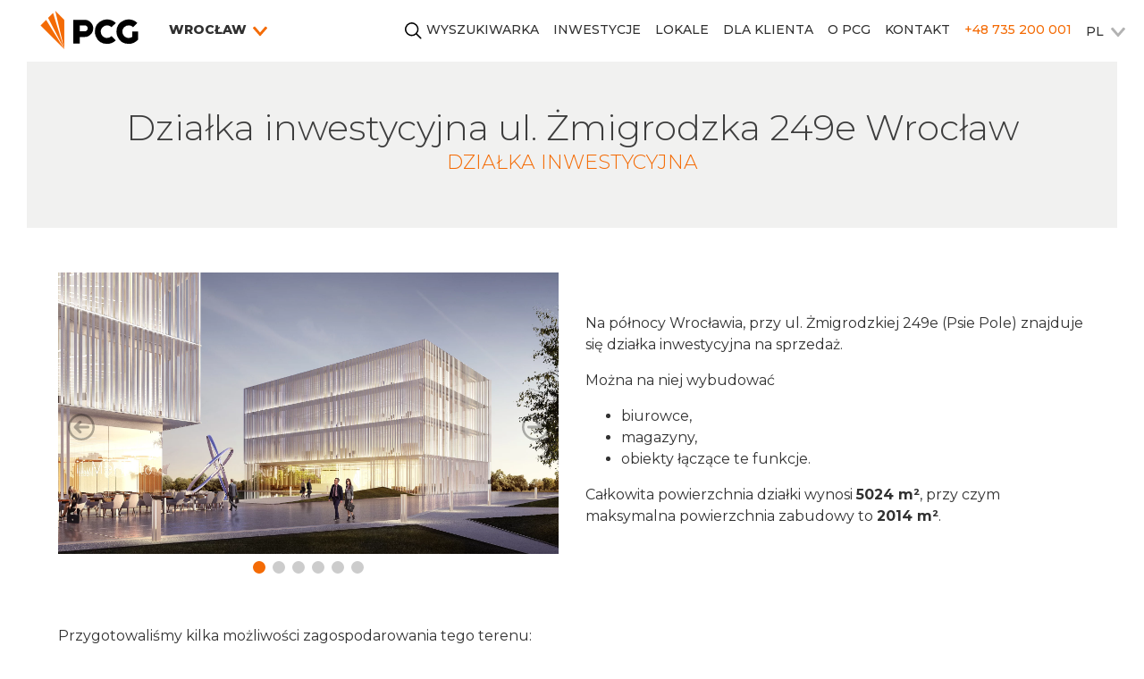

--- FILE ---
content_type: text/html; charset=UTF-8
request_url: https://pcg.pl/wroclaw/lokale/zmigrodzka-business-center
body_size: 5980
content:
<!DOCTYPE html>
<html class="no-js" lang="pl">
<head>
    <meta charset="utf-8">
<meta http-equiv="X-UA-Compatible" content="IE=edge">
<meta name="viewport" content="width=device-width, initial-scale=1, shrink-to-fit=no">
<meta name="csrf-token" content="WmKECqbd1nBXt3AIq4DvTI6RalEx1QNUwsX3ONYj">
<meta name="google-maps-api-js" content="https://maps.googleapis.com/maps/api/js?key=AIzaSyAgbMhUbgZ23kyuHZWnI4-FKXkQl_4QGyc">

<title>Działka inwestycyjna na sprzedaż – Wrocław - Deweloper PCG</title>
<meta name="description" content="Serdecznie zapraszamy do zapoznania się z ofertą działki inwestycyjnej na Psim Polu we Wrocławiu.">
<link rel="canonical" href="https://pcg.pl/wroclaw/lokale/zmigrodzka-business-center"/>
<link rel="alternate" hreflang="pl" href="https://pcg.pl/wroclaw/lokale/zmigrodzka-business-center"/>
<link rel="alternate" hreflang="en" href="https://pcg.pl/en/wroclaw/premises/zmigrodzka-business-center"/>
<link rel="alternate" hreflang="de" href="https://pcg.pl/de/wroclaw/gebaeude/zmigrodzka-business-center"/>
<link rel="alternate" hreflang="ua" href="https://pcg.pl/ua/wroclaw/kvartiri/zmigrodzka-business-center"/>
<meta property="og:title" content="Działka inwestycyjna na sprzedaż – Wrocław - Deweloper PCG" />
<meta property="og:description" content="Serdecznie zapraszamy do zapoznania się z ofertą działki inwestycyjnej na Psim Polu we Wrocławiu." />
<meta property="og:type" content="website" />
<meta property="og:url" content="https://pcg.pl/wroclaw/lokale/zmigrodzka-business-center" />

<meta name="twitter:title" content="Działka inwestycyjna na sprzedaż – Wrocław - Deweloper PCG" />
<meta name="twitter:description" content="Serdecznie zapraszamy do zapoznania się z ofertą działki inwestycyjnej na Psim Polu we Wrocławiu." />
<meta name="twitter:card" content="summary" />
<script type="application/ld+json">{"@context":"https://schema.org","@type":"WebPage","name":"Działka inwestycyjna na sprzedaż – Wrocław - Deweloper PCG","description":"Serdecznie zapraszamy do zapoznania się z ofertą działki inwestycyjnej na Psim Polu we Wrocławiu."}</script>
    <meta property="og:site_name" content="Deweloper PCG">
    <meta name="apple-mobile-web-app-title" content="Deweloper PCG">
    <meta name="application-name" content="Deweloper PCG">

    <link rel="apple-touch-icon" sizes="180x180" href="https://pcg.pl/favicons/apple-touch-icon.png?v=PQEH25i5">
    <link rel="icon" type="image/png" href="https://pcg.pl/favicons/favicon-32x32.png?v=PQEH25i5" sizes="32x32">
    <link rel="icon" type="image/png" href="https://pcg.pl/favicons/favicon-16x16.png?v=PQEH25i5" sizes="16x16">
    <link rel="manifest" href="https://pcg.pl/favicons/manifest.json?v=PQEH25i5">
    <meta name="msapplication-config" content="https://pcg.pl/favicons/browserconfig.xml?v=PQEH25i5">
    <meta name="theme-color" content="rgb(255, 255, 255)">
<link rel="preconnect" href="https://fonts.googleapis.com">
<link rel="preconnect" href="https://fonts.gstatic.com" crossorigin>
<link rel="preload" as="style" href="https://fonts.googleapis.com/css2?family=Montserrat:wght@300;400;500;600;700;800;900&display=swap">
<link rel="stylesheet" media="print" onload="this.onload=null;this.removeAttribute('media');" href="https://fonts.googleapis.com/css2?family=Montserrat:wght@300;400;500;600;700;800;900&display=swap">
<noscript><link rel="stylesheet" href="https://fonts.googleapis.com/css2?family=Montserrat:wght@300;400;500;600;700;800;900&display=swap"></noscript>

<!--
<link rel="preload" as="font" type="font/woff2" href="/theme/fonts/montserrat-v18-latin-ext_latin-300.woff2" crossorigin>
<link rel="preload" as="font" type="font/woff2" href="/theme/fonts/montserrat-v18-latin-ext_latin-400.woff2" crossorigin>
<link rel="preload" as="font" type="font/woff2" href="/theme/fonts/montserrat-v18-latin-ext_latin-500.woff2" crossorigin>
<link rel="preload" as="font" type="font/woff2" href="/theme/fonts/montserrat-v18-latin-ext_latin-700.woff2" crossorigin>
-->

    
    <script>
        window.dataLayer = window.dataLayer || [];
        function gtag(){dataLayer.push(arguments);}
        gtag('consent', 'default', {
            'ad_storage': 'denied',
            'ad_user_data': 'denied',
            'ad_personalization': 'denied',
            'analytics_storage': 'denied',
            'functionality_storage': 'denied',
            'wait_for_update': 500
        });
    </script>
    
    <link rel="preload" href="https://pcg.pl/css/cookieconsent.css?v=1764664442" as="style" />
    <link rel="preload" href="https://pcg.pl/js/cookieconsent.js?v=1764664442" as="script" />
<link href="https://pcg.pl/build/assets/web/css/core-289248a3ff.css" rel="stylesheet">
<link href="https://pcg.pl/css/webpages/main.css?v=1768587044" rel="stylesheet">
<script>document.documentElement.className='js';</script>
<!-- Google Tag Manager -->
<script>(function(w,d,s,l,i){w[l]=w[l]||[];w[l].push({'gtm.start':
new Date().getTime(),event:'gtm.js'});var f=d.getElementsByTagName(s)[0],
j=d.createElement(s),dl=l!='dataLayer'?'&l='+l:'';j.async=true;j.src=
'https://www.googletagmanager.com/gtm.js?id='+i+dl;f.parentNode.insertBefore(j,f);
})(window,document,'script','dataLayer','GTM-WJ9JBPS');</script>
<!-- End Google Tag Manager -->

<!-- Hotjar Tracking Code for https://pcg.pl --> 
<script>     (function(h,o,t,j,a,r){         h.hj=h.hj||function(){(h.hj.q=h.hj.q||[]).push(arguments)};         h._hjSettings={hjid:3376519,hjsv:6};         a=o.getElementsByTagName('head')[0];         r=o.createElement('script');r.async=1;         r.src=t+h._hjSettings.hjid+j+h._hjSettings.hjsv;         a.appendChild(r);     })(window,document,'https://static.hotjar.com/c/hotjar-','.js?sv='); </script>

<meta name="facebook-domain-verification" content="vxagvf2f9yt6o58xpyx324ppm8f9yo" />
    <link rel="stylesheet" media="print" onload="this.onload=null;this.removeAttribute('media');"
          href="https://pcg.pl/css/cookieconsent.css?v=1764664442">
</head>
<body data-route="webpages.show" data-id="33">
    <script async src="https://pcg.pl/js/cookieconsent.js?v=1764664442"></script>
    <noscript><iframe src="https://www.googletagmanager.com/ns.html?id=GTM-WJ9JBPS" height="0" width="0" style="display:none;visibility:hidden"></iframe></noscript>
<div id="content">
        <header id="header">
                                    <div id="division-3" class="division division-extended">
    <div class="container division-container">
        
        <div class="row">
                                        <div class="col-12 column">
                    <div class="column-container">
                                                    
                            
                                                            
                                <div id="module-4" class="module" >
    <div class="module-container">
        
        
        <div class="module-menu horizontal"
     data-expand-single-item="1"
     data-prevent-redirection="1">
    <nav class="navbar navbar-expand-lg">
                                <a class="navbar-brand" href="https://pcg.pl">
                <img src="https://pcg.pl/images/webpage/menus/1-original.svg"
                     alt="Deweloper PCG / 2023">
            </a>
        
        <button class="navbar-toggler" type="button" data-toggle="collapse" data-target="#navbar-4"
                aria-controls="navbarSupportedContent" aria-expanded="false" aria-label="Toggle navigation">
            <span class="hamburger">
                <span class="hamburger-box">
                    <span class="hamburger-inner"></span>
                </span>
            </span>
        </button>

        <div id="navbar-4" class="navbar-collapse collapse">
            <ul class="navbar-nav">
                                                        
                    <li class="nav-item has-children nav-item-city">
    <a class="nav-link" href="/wroclaw"> <span>Wrocław</span> </a>
            <button class="navbar-expand navbar-toggler">
            <span class="icon icon-menu-expand"></span>
        </button>
        <ul>
                            <li class="nav-item nav-item-city">
    <a class="nav-link" href="/szczecin"> <span>Szczecin</span> </a>
    </li>
                            <li class="nav-item nav-item-city">
    <a class="nav-link" href="/legnica"> <span>Legnica</span> </a>
    </li>
                            <li class="nav-item nav-item-city">
    <a class="nav-link" href="/zielona-gora"> <span>Zielona Góra</span> </a>
    </li>
                            <li class="nav-item nav-item-city">
    <a class="nav-link" href="/walbrzych"> <span>Wałbrzych</span> </a>
    </li>
                    </ul>
    </li>
                                                        
                    <li class="nav-item nav-item-search">
    <a class="nav-link" href="/wroclaw/wyszukiwarka-mieszkan"><img class="nav-link-img" src="https://pcg.pl/images/webpage/menus/items/wyszukiwarka-1.svg" alt="Wyszukiwarka"> <span>Wyszukiwarka</span> </a>
    </li>
                                                        
                    <li class="nav-item has-children">
    <a class="nav-link" href="/wroclaw/inwestycje"> <span>Inwestycje</span> </a>
            <button class="navbar-expand navbar-toggler">
            <span class="icon icon-menu-expand"></span>
        </button>
        <ul>
                            <li class="nav-item">
    <a class="nav-link" href="/wroclaw/inwestycje/osiedle-bo"> <span>Osiedle BO / Wrocław</span> </a>
    </li>
                    </ul>
    </li>
                                                        
                    <li class="nav-item">
    <a class="nav-link" href="/wroclaw/lokale"> <span>Lokale</span> </a>
    </li>
                                                        
                    <li class="nav-item has-children nav-item-client">
    <span class="nav-link"> <span>Dla Klienta</span> </span>
            <button class="navbar-expand navbar-toggler">
            <span class="icon icon-menu-expand"></span>
        </button>
        <ul>
                            <li class="nav-item">
    <a class="nav-link" href="/wroclaw/wykonczenie-pod-klucz"> <span>Wykończenie pod klucz Wrocław</span> </a>
    </li>
                            <li class="nav-item">
    <a class="nav-link" href="/finansowanie"> <span>Finansowanie</span> </a>
    </li>
                    </ul>
    </li>
                                                        
                    <li class="nav-item has-children">
    <span class="nav-link"> <span>O PCG</span> </span>
            <button class="navbar-expand navbar-toggler">
            <span class="icon icon-menu-expand"></span>
        </button>
        <ul>
                            <li class="nav-item">
    <a class="nav-link" href="/o-pcg"> <span>O nas</span> </a>
    </li>
                            <li class="nav-item">
    <a class="nav-link" href="/we-develop-people"> <span>We develop people</span> </a>
    </li>
                            <li class="nav-item">
    <a class="nav-link" href="https://relacjeinwestorskie.pcg.pl/" target="_blank" rel="noopener"> <span>Relacje inwestorskie</span> </a>
    </li>
                    </ul>
    </li>
                                                        
                    <li class="nav-item nav-item-contact">
    <a class="nav-link" href="/wroclaw/kontakt"> <span>Kontakt</span> </a>
    </li>
                                                        
                    <li class="nav-item nav-item-phone">
    <a class="nav-link" href="tel:+48735200001"> <span>+48 735 200 001</span> </a>
    </li>
                                                        
                    <li class="nav-item has-children nav-item-language">
    <a class="nav-link" href="/wroclaw"> <span>PL</span> </a>
            <button class="navbar-expand navbar-toggler">
            <span class="icon icon-menu-expand"></span>
        </button>
        <ul>
                            <li class="nav-item">
    <a class="nav-link" href="/en/wroclaw"> <span>EN</span> </a>
    </li>
                            <li class="nav-item">
    <a class="nav-link" href="/de/wroclaw"> <span>DE</span> </a>
    </li>
                            <li class="nav-item">
    <a class="nav-link" href="/ua/wroclaw"> <span>UA</span> </a>
    </li>
                    </ul>
    </li>
                            </ul>
        </div>

            </nav>
</div>


    </div>
</div>
                                                                        </div>
                </div>
                    </div>
    </div>
</div>
            </header>

    <main id="webpage">
                    
            <div id="division-211" class="division pt-lg pb-lg bg-light-gray division-bg-extended-x2">
    <div class="container division-container">
        
        <div class="row">
                                        <div class="col-12 column">
                    <div class="column-container">
                                                    
                            
                                                            
                                <div id="module-483" class="module" >
    <div class="module-container">
        
        
        <div class="module-text">
    <h1 class="mb-0" style="text-align:center">Działka inwestycyjna ul. Żmigrodzka 249e Wrocław</h1>

<h2 class="h4 text-primary" style="text-align:center">DZIAŁKA INWESTYCYJNA</h2>
</div>
    </div>
</div>
                                                                        </div>
                </div>
                    </div>
    </div>
</div>
                    
            <div id="division-212" class="division pt-lg pb-lg">
    <div class="container division-container">
        
        <div class="row align-items-center">
                                        <div class="col-12 col-md-6 column">
                    <div class="column-container">
                                                    
                            
                                                                                
                            
                                                            
                                <div id="module-485" class="module" >
    <div class="module-container">
        
        
        <div class="module-text-slider has-swiper"
     data-items-xs="1"
     data-items-sm="1"
     data-items-md="1"
     data-items-lg="1"
     data-items-xl="1"
     data-transition-style="fade"
     data-transition-style-xs="slide"
     data-pagination-speed="800"
     data-creative-settings='{"prev":{"shadow":true,"translate":[0,0,-400]},"next":{"translate":["100%",0,0]}}'
     data-items-to-scroll="" data-navigation="1" data-pagination="1" data-stop-on-hover="1" data-auto-play="1" data-auto-play-speed="5000" data-loop="1" data-fullscreen="1" data-fullscreen-thumbnails="1" data-images='["https:\/\/pcg.pl\/images\/webpage\/lokale-dzialka-na-sprzedaz-485-original-0-1.webp?t=1630880756","https:\/\/pcg.pl\/images\/webpage\/lokale-dzialka-na-sprzedaz-485-original-1-1.webp?t=1630880756","https:\/\/pcg.pl\/images\/webpage\/lokale-dzialka-na-sprzedaz-485-original-2-1.webp?t=1630880756","https:\/\/pcg.pl\/images\/webpage\/lokale-dzialka-na-sprzedaz-485-original-3-1.webp?t=1630880756","https:\/\/pcg.pl\/images\/webpage\/lokale-dzialka-na-sprzedaz-485-original-4-1.webp?t=1630880756","https:\/\/pcg.pl\/images\/webpage\/lokale-dzialka-na-sprzedaz-485-original-5-1.webp?t=1630880756"]'>
    <div class="swiper-container">
        <div class="swiper-wrapper">
                                                        <div class="swiper-slide slide"
                     data-id="0"
                     data-index="1">
                                            <div class="slide-wrapper">
                    
                                                                        <div class="slide-background background-cover background-center-center">
                            <noscript> <img src="https://pcg.pl/images/webpage/lokale-dzialka-na-sprzedaz-485-original-0-1.webp?t=1630880756" alt="" /> </noscript>
                            <img data-src="https://pcg.pl/images/webpage/lokale-dzialka-na-sprzedaz-485-original-0-1.webp?t=1630880756" class="lazyload" alt="">
                        </div>
                    
                                        </div>
                </div>
                                                                <div class="swiper-slide slide"
                     data-id="1"
                     data-index="2">
                                            <div class="slide-wrapper">
                    
                                                                        <div class="slide-background background-cover background-left-top">
                            <noscript> <img src="https://pcg.pl/images/webpage/lokale-dzialka-na-sprzedaz-485-original-1-1.webp?t=1630880756" alt="" /> </noscript>
                            <img data-src="https://pcg.pl/images/webpage/lokale-dzialka-na-sprzedaz-485-original-1-1.webp?t=1630880756" class="lazyload" alt="">
                        </div>
                    
                                        </div>
                </div>
                                                                <div class="swiper-slide slide"
                     data-id="2"
                     data-index="3">
                                            <div class="slide-wrapper">
                    
                                                                        <div class="slide-background background-cover background-left-top">
                            <noscript> <img src="https://pcg.pl/images/webpage/lokale-dzialka-na-sprzedaz-485-original-2-1.webp?t=1630880756" alt="" /> </noscript>
                            <img data-src="https://pcg.pl/images/webpage/lokale-dzialka-na-sprzedaz-485-original-2-1.webp?t=1630880756" class="lazyload" alt="">
                        </div>
                    
                                        </div>
                </div>
                                                                <div class="swiper-slide slide"
                     data-id="3"
                     data-index="4">
                                            <div class="slide-wrapper">
                    
                                                                        <div class="slide-background background-cover background-left-top">
                            <noscript> <img src="https://pcg.pl/images/webpage/lokale-dzialka-na-sprzedaz-485-original-3-1.webp?t=1630880756" alt="" /> </noscript>
                            <img data-src="https://pcg.pl/images/webpage/lokale-dzialka-na-sprzedaz-485-original-3-1.webp?t=1630880756" class="lazyload" alt="">
                        </div>
                    
                                        </div>
                </div>
                                                                <div class="swiper-slide slide"
                     data-id="4"
                     data-index="5">
                                            <div class="slide-wrapper">
                    
                                                                        <div class="slide-background background-cover background-left-top">
                            <noscript> <img src="https://pcg.pl/images/webpage/lokale-dzialka-na-sprzedaz-485-original-4-1.webp?t=1630880756" alt="" /> </noscript>
                            <img data-src="https://pcg.pl/images/webpage/lokale-dzialka-na-sprzedaz-485-original-4-1.webp?t=1630880756" class="lazyload" alt="">
                        </div>
                    
                                        </div>
                </div>
                                                                <div class="swiper-slide slide"
                     data-id="5"
                     data-index="6">
                                            <div class="slide-wrapper">
                    
                                                                        <div class="slide-background background-cover background-left-top">
                            <noscript> <img src="https://pcg.pl/images/webpage/lokale-dzialka-na-sprzedaz-485-original-5-1.webp?t=1630880756" alt="" /> </noscript>
                            <img data-src="https://pcg.pl/images/webpage/lokale-dzialka-na-sprzedaz-485-original-5-1.webp?t=1630880756" class="lazyload" alt="">
                        </div>
                    
                                        </div>
                </div>
                                        </div>
    </div>

    
            <div class="slider-pagination swiper-pagination"></div>
                <div class="slider-navigation-prev swiper-button-prev">
            <span class="icon icon-arrow-left"></span>
        </div>
        <div class="slider-navigation-next swiper-button-next">
            <span class="icon icon-arrow-right"></span>
        </div>
    </div>
    </div>
</div>
                                                                        </div>
                </div>
                            <div class="col-12 col-md-6 column">
                    <div class="column-container">
                                                    
                            
                                                            
                                <div id="module-484" class="module" >
    <div class="module-container">
        
        
        <div class="module-text">
    <p>Na p&oacute;łnocy Wrocławia, przy ul. Żmigrodzkiej 249e (Psie Pole) znajduje się działka inwestycyjna na sprzedaż.</p>

<p>Można na niej wybudować</p>

<ul>
	<li>biurowce,</li>
	<li>magazyny,</li>
	<li>obiekty łączące te funkcje.</li>
</ul>

<p>Całkowita powierzchnia działki wynosi <strong>5024 m&sup2;</strong>, przy czym maksymalna powierzchnia zabudowy to <strong>2014 m&sup2;</strong>.</p>
</div>
    </div>
</div>
                                                                                
                            
                                                                        </div>
                </div>
                    </div>
    </div>
</div>
                    
            <div id="division-213" class="division pb-lg">
    <div class="container division-container">
        
        <div class="row align-items-center">
                                        <div class="col-12 column">
                    <div class="column-container">
                                                    
                            
                                                            
                                <div id="module-487" class="module" >
    <div class="module-container">
        
        
        <div class="module-text">
    <p>Przygotowaliśmy kilka możliwości zagospodarowania tego terenu:</p>

<ol>
	<li>Budowa trzypiętrowego biurowca w kształcie litery &bdquo;U&rdquo; &ndash; w takim przypadku dostępna powierzchnia biurowa wyniosłaby ponad 10 000 m&sup2;. W tej opcji przewidziano r&oacute;wnież powstanie 103 miejsc parkingowych w garażu podziemnym.</li>
	<li>Budowa dw&oacute;ch czterokondygnacyjnych budynk&oacute;w. Tutaj powierzchnia użytkowa biur liczyłaby blisko 8 000 m&sup2;, a miejsc parkingowych powstałoby 77.</li>
	<li>Budowa parterowego magazynu o powierzchni blisko 2,7 tys. m&sup2;.</li>
</ol>

<p>Cena nieruchomości wynosi&nbsp;<strong>3</strong><strong>.000.000 zł netto</strong>.</p>
</div>
    </div>
</div>
                                                                                
                            
                                                            
                                <div id="module-489" class="module" >
    <div class="module-container">
        
        
        <div class="module-files">
                        <div class="file">
            <a href="https://pcg.pl/files/webpage/prezentacja-489-1.pdf?t=2022-04-29-07-43-05" target="_blank">
                                    <span class="icon-wrapper">
                        <span class="icon icon-file-pdf"></span>
                    </span>
                                <span class="name">Prezentacja</span>
            </a>
        </div>
                    <div class="file">
            <a href="https://pcg.pl/files/webpage/prezentacja-koncepcja-wstepna-489-2.pdf?t=2022-04-29-07-43-05" target="_blank">
                                    <span class="icon-wrapper">
                        <span class="icon icon-file-pdf"></span>
                    </span>
                                <span class="name">Prezentacja - Koncepcja wstępna </span>
            </a>
        </div>
    </div>
    </div>
</div>
                                                                        </div>
                </div>
                    </div>
    </div>
</div>
            </main>

    <footer id="footer">
                            <div id="division-53" class="division pt-lg division-extended-x2">
    <div class="container division-container">
        
        <div class="row">
                                        <div class="col-12 col-md-4 column">
                    <div class="column-container">
                                                    
                            
                                                                                
                            
                                                            
                                <div id="module-117" class="module pt-lg pb-md" >
    <div class="module-container">
        
        
        <div class="module-text">
    <h3 class="h1"><span style="color:#ffffff">Kontakt</span></h3>

<h4 class="h4 text-primary">Salon&nbsp;Sprzedaży<br />
<span class="text-uppercase">Wrocław</span></h4>
</div>
    </div>
</div>
                                                                                
                            
                                                            
                                <div id="module-119" class="module" >
    <div class="module-container">
        
        
        <div class="module-objects-gallery"
     data-target="0">
    <div class="items">
                                
            <div class="item" style="--index: 1">
                <div class="item-wrapper">
                <div class="item-image">
                    <img data-src="https://pcg.pl/images/webpage/wroclaw-119-original-0-1.svg?t=1672929063" alt=""
                         class="lazyload">
                </div>

                                                            <div class="item-name">
                            <p>ul. Życzliwa 19<br />
Wrocław</p>
                        </div>
                                    
                                </div>
            </div>
                                
            <div class="item" style="--index: 2">
                <div class="item-wrapper">
                <div class="item-image">
                    <img data-src="https://pcg.pl/images/webpage/wroclaw-119-original-1-1.svg?t=1672929063" alt=""
                         class="lazyload">
                </div>

                                                            <div class="item-name">
                            <p><a href="tel:+48735200001">+48 735 200 001</a></p>
                        </div>
                                    
                                </div>
            </div>
                                
            <div class="item" style="--index: 3">
                <div class="item-wrapper">
                <div class="item-image">
                    <img data-src="https://pcg.pl/images/webpage/wroclaw-119-original-2-1.svg?t=1672929063" alt=""
                         class="lazyload">
                </div>

                                                            <div class="item-name">
                            <p><a href="mailto:wroclaw@pcg.pl">wroclaw@pcg.pl</a></p>
                        </div>
                                    
                                </div>
            </div>
            </div>
</div>
    </div>
</div>
                                                                                
                            
                                                                        </div>
                </div>
                            <div class="col-12 col-md-8 column">
                    <div class="column-container">
                                                    
                            
                                                            
                                <div id="module-2382" class="module pt-lg" >
    <div class="module-container">
        
        
        <div class="module-text">
    <p class="h4"><span style="color:#ffffff">W czym możemy pom&oacute;c?</span></p>
</div>
    </div>
</div>
                                                                                
                            
                                                                                
                            
                                                                                
                            
                                                            
                                <div id="module-118" class="module footer-form pb-md" >
    <div class="module-container">
        
        
        <div class="module-html">
        <iframe id="iframe-pcgpl1dark6VazX1" name="iframe-pcgpl1dark6VazX1" title="Formularz kontaktowy" class="lazyload"
        data-src="https://pcg.onebutton.pl/forms/users/pcgpl1dark6VazX1"
        scrolling="no" style="display: block; overflow: hidden; width: calc(100% + 30px); margin: 0 -15px;"
        frameborder="0" height="400px;"></iframe>
    </div>
    </div>
</div>
                                                                        </div>
                </div>
                    </div>
    </div>
</div>
                    <div id="division-6" class="division pt-lg">
    <div class="container division-container">
        
        <div class="row">
                                        <div class="col-12 col-md-6 col-lg-3 column">
                    <div class="column-container">
                                                    
                            
                                                                                
                            
                                                                                
                            
                                                            
                                <div id="module-13" class="module" >
    <div class="module-container">
        
        
        <div class="module-text">
    <h4 class="h5 text-primary"><strong>Inwestycje PCG</strong></h4>

<ul>
	<li><a href="/wroclaw">Inwestycje we Wrocławiu</a></li>
	<li><a href="/legnica">Inwestycje w Legnicy</a></li>
	<li><a href="/szczecin">Inwestycje w Szczecinie</a></li>
	<li><a href="/zielona-gora">Inwestycje w Zielonej G&oacute;rze</a></li>
	<li><a href="/walbrzych">Inwestycje w Wałbrzychu</a></li>
</ul>
</div>
    </div>
</div>
                                                                                
                            
                                                                        </div>
                </div>
                            <div class="col-12 col-md-6 col-lg-3 column">
                    <div class="column-container">
                                                    
                            
                                                            
                                <div id="module-11" class="module" >
    <div class="module-container">
        
        
        <div class="module-text">
    <h4 class="h5 text-primary"><strong>Nawigacja</strong></h4>

<ul>
	<li><a href="/wroclaw/wyszukiwarka-mieszkan">Wyszukiwarka</a></li>
	<li><a href="/wroclaw/inwestycje">Lista inwestycji</a></li>
	<li><a href="/informacje">Blog</a></li>
	<li><a href="/o-pcg">O PCG</a></li>
	<li><a href="/finansowanie">Finansowanie</a></li>
</ul>
</div>
    </div>
</div>
                                                                                
                            
                                                                                
                            
                                                                                
                            
                                                                        </div>
                </div>
                            <div class="col-12 col-md-6 col-lg-3 column">
                    <div class="column-container">
                                                    
                            
                                                                                
                            
                                                                                
                            
                                                                                
                            
                                                            
                                <div id="module-14" class="module" >
    <div class="module-container">
        
        
        <div class="module-text">
    <p class="h5 text-primary"><strong>PCG - Siedziba Gł&oacute;wna</strong></p>

<p>Sekretariat Zarządu<br />
ul. Życzliwa 19<br />
53-030 Wrocław</p>
</div>
    </div>
</div>
                                                                        </div>
                </div>
                            <div class="col-12 col-md-6 col-lg-3 column">
                    <div class="column-container">
                                                    
                            
                                                                                
                            
                                                            
                                <div id="module-12" class="module footer-social" >
    <div class="module-container">
        
        
        <div class="module-text">
    <h4 class="h5 text-primary"><strong>Social Media</strong></h4>

<p><span class="link-encoded" data-link-encoded="aHR0cHM6Ly93d3cuZmFjZWJvb2suY29tL3BjZ3dlZGV2ZWxvcHBlb3BsZQ==" data-link-target="_blank"><img alt="" loading="lazy" src="/theme/images/icons/facebook.svg" /></span> <span class="link-encoded" data-link-encoded="aHR0cHM6Ly93d3cuaW5zdGFncmFtLmNvbS9wY2dfZGV3ZWxvcGVyLw==" data-link-target="_blank"><img alt="" loading="lazy" src="/theme/images/icons/instagram.svg" /></span> <span class="link-encoded" data-link-encoded="aHR0cHM6Ly93d3cubGlua2VkaW4uY29tL2NvbXBhbnkvcGNnd2VkZXZlbG9wcGVvcGxlLyA=" data-link-target="_blank"><img alt="" loading="lazy" src="/theme/images/icons/linkedin.svg" /></span> <span class="link-encoded" data-link-encoded="aHR0cHM6Ly93d3cueW91dHViZS5jb20vY2hhbm5lbC9VQ3AxY2ZrczNBbTdIRmJhbl9GaElpV1E=" data-link-target="_blank"><img alt="" loading="lazy" src="/theme/images/icons/youtube.svg" /></span></p>
</div>
    </div>
</div>
                                                                                
                            
                                                                                
                            
                                                                        </div>
                </div>
                    </div>
    </div>
</div>
                    <div id="division-7" class="division pt-lg pb-md">
    <div class="container division-container">
        
        <div class="row">
                                        <div class="col-12 column">
                    <div class="column-container">
                                                    
                            
                                                            
                                <div id="module-116" class="module" >
    <div class="module-container">
        
        
        <div class="module-text">
    <p style="text-align:center"><a href="/polityka-prywatnosci">Polityka prywatności &amp; Cookie</a></p>
</div>
    </div>
</div>
                                                                                
                            
                                                            
                                <div id="module-15" class="module text-narrow2" >
    <div class="module-container">
        
        
        <div class="module-text">
    <p style="text-align:center"><span style="color:#555555">&copy;2021 PCG. Materiały zamieszczone na stronie internetowej grupy kapitałowej PCG mają charakter poglądowy, a&nbsp;przedmiot zobowiązania dewelopera wynika z&nbsp;umowy stron i&nbsp;zatwierdzonej przez właściwy organ dokumentacji projektowej oraz innych dokument&oacute;w tj. prospektu informacyjnego oraz standardu wykonania inwestycji, a&nbsp;także um&oacute;w zawartych przez strony. Roślinność, umeblowanie oraz wyposażenie stanowią tylko element aranżacji, nie są częścią oferty, wzorca przedstawiającego gotowy produkt itp. Kolorystyka przedstawionych materiał&oacute;w wynika z dokumentacji wykonawczej (np. według skali RAL), zaś wygląd wizualizacji uzależniony jest od ustawień sprzętu komputerowego i&nbsp;monitora, stąd planowany obraz inwestycji wynika z&nbsp;dokumentacji wykonawczej wraz ze wszystkimi jej zmianami dokonanymi do daty odbioru końcowego realizowanego przez uprawnione organy nadzoru budowlanego.&nbsp;</span></p>
</div>
    </div>
</div>
                                                                                
                            
                                                            
                                <div id="module-1823" class="module html-s" >
    <div class="module-container">
        
        
            </div>
</div>
                                                                        </div>
                </div>
                    </div>
    </div>
</div>
            </footer>
</div>

    <div id="favorites-shift" class="d-none" data-nosnippet="true">
    <div class="favorites-overlay"></div>
    <div class="favorites-shift">
        <div class="favorites-title">
            <span class="icon icon-favorite favorites-icon"></span>
            <div class="h6">Ulubione (<span class="favorites-count"></span>)</div>
            <span class="icon icon-close favorites-close"></span>
        </div>
        <div class="favorites-list"></div>
    </div>
</div>

<div class="powered-by" data-nosnippet="true">
    <a href="https://onebutton.pl?utm_source=pcg_pl" target="_blank" rel="noopener">
        <img src="/theme/images/onebutton.svg" alt="System CRM dla deweloperów OneButton" loading=lazy>
    </a>
</div>
<script defer src="/build/assets/web/js/core-f88b973b40.js"></script>
<script defer src="/build/assets/web/js/i18n/pl-cee5e36a72.js"></script>
<script defer src="/build/assets/web/js/app-ce89165052.js"></script>

    <script defer src="https://pcg.pl/theme/js/pcg-custom-v1.30.js"></script>


    <!-- LiveChat -->
<script>
    (function(){var r=(document.referrer+" ").indexOf('pcg')>0;var t=window.innerWidth<576?(r?1000:4000):(r?300:3500);
        setTimeout(function() {
            var h = document.getElementsByTagName("head")[0];
            var s = document.createElement('script'); s.type = 'text/javascript';
            s.src = 'https://cdn.bespokechat.com/livechat25.js';
            s.async = true;
            h.appendChild(s);
        }, t);})();
</script>
</body>
</html>


--- FILE ---
content_type: text/css
request_url: https://pcg.pl/css/webpages/main.css?v=1768587044
body_size: 33181
content:
html{font-size:16px}@media (max-width:349px){html{font-size:15px}}@media (min-width:1500px){html{font-size:17px}}@media (min-width:1640px){html{font-size:18px}}html[lang="de"],html[lang="ua"]{hyphens:auto}@font-face{font-family:"montserrat-fallback";size-adjust:113.4%;ascent-override:75%;src:local("Arial")}body,.tooltip,.price-history-popover{font-family:'Montserrat',montserrat-fallback,-apple-system,BlinkMacSystemFont,"Segoe UI",Roboto,"Helvetica Neue",Arial,sans-serif;font-weight:400;line-height:1.5;color:#313131}.h1,h1,.h2,h2,.h3,h3,.h4,h4,.h5,h5{font-family:'Montserrat',montserrat-fallback,-apple-system,BlinkMacSystemFont,"Segoe UI",Roboto,"Helvetica Neue",Arial,sans-serif;font-weight:300;color:#3d3d3d}.h1,h1{font-size:2.5rem}.h2,h2{font-size:2.125rem}.h3,h3{font-size:1.75rem}.h4,h4{font-size:1.375rem;line-height:1.4}.h5,h5{font-size:1.1875rem}@media (max-width:349px){.h1,h1{font-size:2rem}.h2,h2{font-size:1.75rem}.h3,h3{font-size:1.5rem}.h4,h4{font-size:1.25rem}.h5,h5{font-size:1.125rem}}@media (min-width:350px) and (max-width:575px){.h1,h1{font-size:2.25rem}.h2,h2{font-size:1.875rem}.h3,h3{font-size:1.5rem}.h4,h4{font-size:1.25rem}.h5,h5{font-size:1.125rem}}.h1 strong,h1 strong,.h2 strong,h2 strong,.h3 strong,h3 strong,.h4 strong,h4 strong{font-weight:700}.h5 strong,h5 strong{font-weight:700}::selection{color:rgb(255,255,255);background:rgba(244,107,5,.995)}img::selection{color:rgb(255,255,255);background:rgba(244,107,5,.7)}:root{--primary:#f46b05}.text-primary{color:var(--primary)!important}:root{--container:100%;--container-extended:100%;--container-extended-x2:100%;--container-extended-x3:100%;color-schema:light only}.container{max-width:var(--container)}.division-extended .container{max-width:var(--container-extended)}.division-extended-x2 .container{max-width:var(--container-extended-x2)}.division-extended-x3 .container{max-width:var(--container-extended-x3)}.division-bg-extended-x2{max-width:var(--container-extended-x2);margin:0 auto}@media (min-width:768px){:root{--container:calc(100% - 60px);--container-extended:100%;--container-extended-x2:100%;--container-extended-x3:100%}}@media (min-width:992px){:root{--container:calc(100% - 80px);--container-extended:calc(100% - 30px);--container-extended-x2:calc(100% - 30px);--container-extended-x3:calc(100% - 30px)}}@media (min-width:1280px){:root{--container:1180px;--container-extended:calc(100% - 60px);--container-extended-x2:calc(100% - 60px)}}@media (min-width:1340px){:root{--container:1180px;--container-extended:1280px;--container-extended-x2:1310px;--container-extended-x3:1500px}}@media (min-width:1420px){:root{--container:1200px;--container-extended:1280px;--container-extended-x2:1310px}}@media (min-width:1500px){:root{--container:1200px;--container-extended:1310px;--container-extended-x2:1380px}}@media (min-width:1640px){:root{--container:1240px;--container-extended:1360px;--container-extended-x2:1440px;--container-extended-x3:1600px}}@media (min-width:1880px){:root{--container:1300px;--container-extended:1560px;--container-extended-x2:1640px;--container-extended-x3:1700px}}@media (min-width:2200px){:root{--container:1300px;--container-extended:1600px;--container-extended-x2:1820px;--container-extended-x3:1900px}}.text-narrow .module-container{margin:0 auto;max-width:740px}.text-narrow2 .module-container{margin:0 auto;max-width:1200px}.pt-md{padding-top:20px}.pb-md{padding-bottom:20px}.pt-lg{padding-top:40px}.pb-lg{padding-bottom:40px}.pb-xl{padding-bottom:60px}@media (min-width:992px){.pt-md{padding-top:30px}.pb-md{padding-bottom:30px}.pt-lg{padding-top:50px}.pb-lg{padding-bottom:50px}.pb-xl{padding-bottom:80px}}a{color:inherit}a:hover{color:inherit}*:focus,*:active,.btn:focus,.btn:active,button:focus,button:active,input:focus,a:focus,a:active{outline:none!important}.btn:focus,.btn:active,button:focus,button:active,input:focus,a:focus,a:active{box-shadow:none!important}.btn{padding:.25rem .75rem;border-radius:0rem;font-weight:400;transition:all .3s}.btn-primary{border-color:var(--primary);background-color:var(--primary);color:#fff}.btn-primary:hover,.btn-primary:focus,.btn-primary:not(:disabled):not(.disabled).active,.btn-primary:not(:disabled):not(.disabled):active{border-color:#db6004;background-color:#db6004;color:#fff}.btn-outline-secondary{border-color:#707070;color:#313131;border-width:1px}.btn-outline-secondary:hover{background-color:rgb(220,220,220);color:#313131}.btn-outline-secondary:focus,.btn-outline-secondary:not(:disabled):not(.disabled):active{background-color:rgb(210,210,210);color:#313131}.btn-outline-secondary:not(:disabled):not(.disabled).active{border-color:var(--primary);background-color:var(--primary);color:#fff}.ui-slider.ui-slider-horizontal .ui-state-default{border:1px solid var(--primary);background:var(--primary)}.ui-slider.ui-slider-horizontal .ui-slider-range{background:var(--primary)}.ui-slider-horizontal .ui-slider-handle{margin-left:0}.ui-slider-horizontal .ui-slider-handle + .ui-slider-handle{margin-left:-.95em}.btn-go,.btn-search{position:relative;display:inline-block;margin-left:auto;padding:.5rem 4.5rem .5rem 1.25rem;border-color:var(--primary);background-color:var(--primary);color:#fff}.btn-go::before,.btn-search::before{content:'';position:absolute;top:50%;right:1.75rem;width:1.5rem;border-radius:0 2px 2px 0;height:2px;background:#fff;transform:translate(0,-50%);transition:all .2s ease}.btn-go::after,.btn-search::after{content:'';position:absolute;top:50%;right:1.75rem;width:.625rem;height:.625rem;background:transparent;border-top:2.5px solid #fff;border-right:2.5px solid #fff;border-radius:1px 0 1px 0;transform:translate(0,-50%) rotate(45deg);transition:all .2s ease}.btn-search .icon-search{display:none}.btn-go:hover::before,.btn-search:hover::before{width:2.25rem;right:1rem}.btn-go:hover::after,.btn-search:hover::after{right:1rem}.btn-go:hover,.btn-go:focus,.btn-search:hover,.btn-search:focus{border-color:#db6004;background-color:#db6004;color:#fff}.btn-go:not(:disabled):not(.disabled).active,.btn-go:not(:disabled):not(.disabled):active,.btn-search:not(:disabled):not(.disabled).active,.btn-search:not(:disabled):not(.disabled):active{border-color:var(--primary);background-color:var(--primary);color:#fff}.form-control{border-radius:0;transitio:border-color .3s}.form-control:focus{border-color:#707070}.link-encoded{cursor:pointer}:root{--bg-light-gray:#f1f1f0;--bg-dark-blue:#182c59}.bg-light-gray{background:#f1f1f0}.bg-light-blue{background:#f5f9fb}.bg-dark-blue{color:#fff;background:#182c59}.bg-dark-blue .btn-outline-primary{border-color:#fff;color:#fff}.bg-dark-blue .btn-outline-primary:hover,.bg-dark-blue .btn-outline-primary:focus,.bg-dark-blue .btn-outline-primary:not(:disabled):not(.disabled).active,.bg-dark-blue .btn-outline-primary:not(:disabled):not(.disabled):active{border-color:#fff;background-color:#fff;color:#182c59}.hamburger-inner,.hamburger-inner::after,.hamburger-inner::before{border-radius:0}.hamburger .hamburger-inner{top:calc(0.25em / 2)}.hamburger-inner,.hamburger-inner::after,.hamburger-inner::before{transition-property:transform;transition-duration:.2s;transition-timing-function:ease}.hamburger .hamburger-inner::before{top:calc(0.25em + .375em);transition-duration:.2s,.2s;transition-delay:0s,.1s;transition-property:transform,opacity}.hamburger .hamburger-inner::after{top:calc(0.25em * 2 + .375em * 2)}.hamburger.is-active .hamburger-inner{transform:translate3d(0,calc(0.25em + .375em),0) rotate(45deg)}.hamburger.is-active .hamburger-inner::before{transform:rotate(-45deg) translate3d(calc(2.5em / -7),-.375em,0);opacity:0;transition-duration:.2s,.1s;transition-delay:0s,0s}.hamburger.is-active .hamburger-inner::after{transform:translate3d(0,calc((0.25em + .375em) * -2),0) rotate(-90deg)}.footer-form iframe{min-height:630px}@media(min-width:370px){.footer-form iframe{min-height:600px}}@media(min-width:390px){.footer-form iframe{min-height:585px}}@media(min-width:440px){.footer-form iframe{min-height:568px}}@media(min-width:500px){.footer-form iframe{min-height:492px}}@media(min-width:1800px){.footer-form iframe{min-height:452px}}.footer-social .link-encoded{margin-right:6px}.footer-social img{width:1.5rem;height:1.5rem;margin-top:2px;opacity:.8}.powered-by{text-align:center;padding-bottom:45px}.powered-by img{width:100px;height:16px;opacity:.25;transition:opacity .3s ease-in-out}.powered-by img:hover{opacity:.5}.dynamic-map{position:relative;margin:0 -15px}.dynamic-map .map-content{position:relative;min-height:300px;max-height:70vh;height:auto}[data-id='142'] .dynamic-map .map-content{padding-bottom:20%;min-height:160px;height:0}.dynamic-map .map-content::before{content:"";display:block;padding-top:100%}.dynamic-map .map-wrapper{position:absolute;top:0;left:0;width:100%;height:100%}.dynamic-map .map-panel{position:static;padding:.5rem 0;background:#3d3d3d;border-radius:0rem;color:#fff;z-index:80;user-select:none}.dynamic-map .map-panel .item{display:flex;align-items:center;padding:.5rem 2.5rem .5rem 1.5rem;cursor:pointer}.dynamic-map .map-panel .item:not(:last-child){border-bottom:solid 1px rgba(255,255,255,.1)}.dynamic-map .map-panel .item .icon{font-size:1.5em;opacity:.3;transition:opacity .3s,color .3s}.dynamic-map .map-panel .item .name{dosplay:inline-block;padding-left:.875rem;font-size:.9375rem;opacity:.8;transition:opacity .3s}@media (min-width:576px){.dynamic-map .map-content::before{padding-top:75%}}@media (max-width:991px){.dynamic-map .map-panel{position:relative;top:40px;margin-bottom:-40px;display:flex;flex-wrap:wrap;justify-content:center;bottom:0;width:100%;top:auto;border-radius:0;padding:.375rem 0}.dynamic-map .map-panel .item{display:inline-block;white-space:nowrap;flex:0 0 10%;padding:.375rem .25rem .375rem .25rem;margin-right:.5rem;font-size:.875rem}.dynamic-map .map-panel .item .icon{font-size:1.5em}.dynamic-map .map-panel .item .name{padding-left:.5em}.dynamic-map .map-panel .item:not(:last-child){border-bottom:none}}@media (min-width:992px){.dynamic-map .map-content::before{padding-top:62.5%}.dynamic-map .map-panel{position:absolute;top:50%;transform:translateY(-50%);left:-25px;padding:.25rem 0}.dynamic-map .map-panel .item{padding:.5rem 2.5rem .5rem 1.5rem}}@media (min-width:1080px){.dynamic-map .map-panel{left:-10px}}@media (min-width:1280px){.dynamic-map .map-content::before{padding-top:43.75%}.dynamic-map .map-panel{left:-15px}}@media (min-width:1340px){.dynamic-map .map-panel{left:calc((100% - var(--container-extended)) / 2 + 15px)}.dynamic-map .map-panel .item{padding:.675rem 2.5rem .675rem 1.5rem}}@media (min-width:1420px){.dynamic-map .map-panel .item{padding:.625rem 2.5rem .625rem 1.5rem}}.dynamic-map .map-panel .item:hover .icon,.dynamic-map .map-panel .item:hover .name{opacity:1}.dynamic-map .map-panel .item.active .icon{color:var(--primary);opacity:1}.dynamic-map .map-panel .item.active .name{opacity:1}.maps-info-window{max-width:260px}.maps-info-window strong{display:block;font-weight:700}.maps-info-window span{display:block}.gm-style img{max-width:15rem}@media (max-width:991px){.modal-body{padding-bottom:3rem}}.modal-header{padding-bottom:0;border-bottom:none}.modal-header h5{font-weight:700}#header{position:sticky;top:0;min-height:65px;z-index:1000}#header .division{position:absolute;top:0;left:0;width:100%;background:rgba(255,255,255,1);box-shadow:0 5px 5px 0 rgba(0,0,0,0);transition:background .5s,box-shadow .5s,backdrop-filter .5s,-webkit-backdrop-filter .5s;z-index:100}#header.animated .division{box-shadow:0 5px 5px 0 rgba(0,0,0,.1)}@media (max-width:991px){#header .division{box-shadow:0 5px 5px 0 rgba(0,0,0,.1)}}#header .navbar{padding-top:0rem;padding-bottom:0rem;font-size:.875rem}#header .navbar-brand{padding-top:.5rem;padding-bottom:.625rem}#header .navbar-brand img{width:119px;height:47px}.module-menu .navbar-toggler{line-height:0}#header .nav-item{border-radius:0;cursor:default}#header .nav-link{font-weight:500;text-transform:uppercase}#header .nav-item.active:not(.nav-item-city) .nav-link{text-shadow:.5px 0 0 currentColor}#header .navbar-nav>.nav-item.nav-item-city>.nav-link{font-weight:800}#header .nav-item-phone{color:var(--primary)}#header .module-menu .navbar-nav>li>ul>li{width:100%}@media (min-width:576px){#header{min-height:69px}#header .navbar{padding-top:.375rem;padding-bottom:.375rem}}@media (max-width:991px){#header .navbar-nav{background-color:#fff}#header .nav-item:not(:last-child){border-bottom:solid 1px rgb(220,220,220)}#header .nav-item.active{background:rgba(0,0,0,.05)}#header .nav-item.nav-item-city{background:rgba(0,0,0,0)}#header .nav-link{padding-top:.75rem;padding-bottom:.75rem}.module-menu .navbar-expand{right:0;width:calc(2em + 30px);height:2.375em}#header ul ul .nav-link{padding-left:30px}}@media (min-width:992px){#header{min-height:69px}#header .navbar{padding-top:.25rem;padding-bottom:.25rem}#header .navbar-brand img{width:110px;height:43px}#header .navbar-nav{width:100%}#header .navbar-nav>.nav-item-city{margin-left:10px;padding-right:2rem}#header .navbar-nav>.nav-item-city>.nav-link{font-weight:600}#header .navbar-nav>.nav-item-city>.nav-link::after{--icon-base64:url("[data-uri]");content:'';position:absolute;right:1.0625rem;top:calc(50% - 8px);display:inline-block;width:16px;height:16px;background-color:var(--primary);-webkit-mask-image:var(--icon-base64);mask-image:var(--icon-base64);-webkit-mask-repeat:no-repeat;mask-repeat:no-repeat;-webkit-mask-size:100% 100%;mask-size:100% 100%}#header .navbar-nav>.nav-item-city + .nav-item{margin-left:auto}#header .navbar-nav>li.has-children:hover{background-color:transparent}#header .navbar-nav>li>ul{right:auto;left:0;border-radius:0;width:max-content;height:0;padding:0;left:.5rem;background-color:rgba(0,0,0,.92);transition:padding .4s}#header .navbar-nav>li.nav-item-client>ul{width:250px}#header .navbar-nav>li:hover>ul{height:auto;padding:.5rem 0;overflow:visible}#header .navbar-nav>li>ul li{transition:background-color .3s}#header .navbar-nav>li>ul li .nav-link{padding:.5rem 1.25rem .5rem 1.25rem}#header .navbar-nav>li>ul li:hover{background-color:#000}#header .navbar-nav>li>ul .nav-item{position:relative;color:#fff}#header .navbar-nav .nav-item>.nav-link::before{content:'';position:absolute;left:1.25rem;bottom:.375rem;width:40px;height:3px;background-color:var(--primary);opacity:0;transition:opacity .3s}#header .navbar-nav>.nav-item>.nav-link::before{left:.5rem;background-color:var(--primary)}#header .navbar-nav>.nav-item.active>.nav-link::before{opacity:1}#header .navbar-nav .nav-item:hover>.nav-link::before{opacity:1}#header .navbar-nav .nav-item.nav-item-city>.nav-link::before,#header .navbar-nav .nav-item.nav-item-language>.nav-link::before{background-color:transparent}#header .nav-item-search img{position:absolute;top:.6125rem;left:-1rem;width:1.375em;height:1.375em}#header .navbar-nav>.nav-item-language>.nav-link{padding-right:1.5rem;margin:.125rem -1.5rem 0 0;position:relative}#header .navbar-nav>.nav-item-language>.nav-link img{display:block}#header .navbar-nav>.nav-item-language>.nav-link::after{--icon-base64:url("[data-uri]");content:'';position:absolute;right:0;top:0;bottom:0;margin:auto;display:inline-block;width:16px;height:16px;background-color:rgba(0,0,0,.3);-webkit-mask-image:var(--icon-base64);mask-image:var(--icon-base64);-webkit-mask-repeat:no-repeat;mask-repeat:no-repeat;-webkit-mask-size:100% 100%;mask-size:100% 100%;transition:background-color:.3s}#header .navbar-nav>.nav-item-language:hover>.nav-link::after{background-color:var(--primary)}}@media (min-width:992px){@supports (backdrop-filter:blur(5px)) or (-webkit-backdrop-filter:blur(5px)){#header .navbar-nav>li.has-children:hover>ul{background-color:rgba(0,0,0,.8);-webkit-backdrop-filter:blur(5px);backdrop-filter:blur(5px)}#header.animated .division{background-color:rgba(255,255,255,.8);-webkit-backdrop-filter:blur(10px);backdrop-filter:blur(10px)}}}@media (min-width:992px) and (max-width:1080px){#header .nav-item-search>.nav-link>span{display:none}}@media (min-width:1500px){#header{min-height:70px}#header .navbar{padding-top:.25rem;padding-bottom:.25rem}}@media (min-width:1640px){#header{min-height:81px}#header .navbar{padding-top:.375rem;padding-bottom:.375rem}#header .navbar-brand img{width:119px;height:47px}}#header .nav-item-language .nav-link::before{display:none!important}#header .nav-item-language img{width:24px;height:18px;box-shadow:0 0 4px 0 rgba(0,0,0,.2)}#header .navbar-nav>li.nav-item-language>ul li .nav-link{padding-top:.125rem;padding-bottom:.125rem}@media (min-width:992px){#header .navbar-nav>li.nav-item-language>ul li .nav-link{padding-left:1rem;padding-right:1rem}#header .navbar-nav>li.nav-item-language>ul{left:-.5rem;width:calc(24px + 2rem)}}.swiper-button-next,.swiper-button-prev{color:rgba(0,0,0,.3);transition:color .3s}.swiper-button-next:hover,.swiper-button-prev:hover{color:rgba(0,0,0,.6)}.swiper-pagination-bullet{width:14px;height:14px}.container .slider-primary{margin:0 -15px}.slider-primary .module-text-slider{padding-bottom:2rem}.slider-primary .text-inside{position:static}.slider-primary .text-inside>.container{padding:0}.slider-primary .text-inside>.container>div{width:100%}.slider-primary .slide-background{margin-bottom:.75rem}.slider-primary.has-logo .has-swiper::before{content:"";display:block;position:absolute;top:1rem;right:1rem;width:6rem;height:6rem;background-repeat:no-repeat;background-size:contain;background-position:right top;z-index:100;pointer-events:none;transform-origin:right top}.slider-primary .swiper-pagination-bullets-numerical{position:absolute;bottom:-.5rem;padding:.75rem 6rem 0 0;text-align:right}.slider-primary .swiper-pagination-bullets-numerical .swiper-pagination-bullet::before{content:'0'}.slider-primary .swiper-pagination-bullets-numerical .swiper-pagination-bullet{margin:0;font-size:1rem;opacity:.5}.slider-primary .swiper-pagination-bullets-numerical .swiper-pagination-bullet-active{font-weight:700;opacity:1}.slider-primary .swiper-button-next,.slider-primary .swiper-button-prev{top:auto;right:1rem;bottom:-.5rem;left:auto}.slider-primary .swiper-button-prev{right:3.25rem}@media (min-width:768px){.slider-primary .slide-background{margin-bottom:1.5rem}.slider-primary .text-inside{position:absolute}.slider-primary .text-inside>.container{max-width:var(--container-extended);padding:0 15px}.slider-primary .module-text-slider{padding-bottom:16px}.slider-primary.has-logo .has-swiper::before{width:8rem;height:8rem}.slider-primary .swiper-pagination-bullets-numerical{position:absolute;width:auto;bottom:0;right:0}.slider-primary .swiper-button-next,.slider-primary .swiper-button-prev{bottom:0}}@media (min-width:992px){.slider-primary.has-logo .has-swiper::before{width:9rem;height:9rem}}@media (min-width:1200px) and (max-width:1399px){.slider-primary .slide-background{padding-bottom:37.5%!important}}@media (min-width:1280px){.slider-primary .swiper-button-prev{right:calc(30px + 2.25rem)}.slider-primary.has-logo .has-swiper::before{right:30px;width:10rem;height:10rem}.slider-primary .swiper-button-next{right:30px}.slider-primary .swiper-pagination-bullets-numerical{right:15px}}@media (min-width:1400px) and (max-width:1559px){.slider-primary .slide-background{padding-bottom:41.75%!important}}@media (min-width:1500px){.slider-primary .swiper-button-prev{right:calc(50px + 2.25rem)}.slider-primary.has-logo .has-swiper::before{top:1.5rem;right:50px;width:11rem;height:11rem}.slider-primary .swiper-button-next{right:50px}.slider-primary .swiper-pagination-bullets-numerical{right:35px}}@media (min-width:1640px){.slider-primary .swiper-button-prev{right:calc(55px + 2.25rem)}.slider-primary.has-logo .has-swiper::before{top:1.5rem;right:55px;width:13rem;height:13rem}.slider-primary .swiper-button-next{right:55px}.slider-primary .swiper-pagination-bullets-numerical{right:40px}}.slider-primary .stretched-link{text-decoration:none}.slider-primary .stretched-link::after{display:none;z-index:0}.slider-primary .swiper-slide-active .stretched-link::after{display:initial;z-index:1}.slider-city h1,.slider-city .h1,.slider-city h2,.slider-city .h2{margin-bottom:0;margin-left:1rem;font-size:2.75rem;font-weight:500;line-height:1}.slider-city h3,.slider-city .h3{margin-left:1rem;font-size:1rem;font-weight:700;line-height:1}.slider-city h4,.slider-city .h4,.slider-city h5,.slider-city .h5{margin-left:1rem;font-weight:500}.slider-city p{display:inline-block;position:relative;top:0;width:calc(100% - 1rem);margin:0;padding:1rem 2.25rem 1rem 1rem;background:var(--primary);font-size:1.125rem;font-weight:400;color:#fff;--clip-path:polygon(calc(100% - 1.25rem) 0,100% 100%,0 100%,0 0);-webkit-clip-path:var(--clip-path);clip-path:var(--clip-path)}.slider-city a.slide-wrapper p,.slider-city .has-link.slide-wrapper p{cursor:pointer;z-index:2}@media (min-width:390px){.slider-city a.slide-wrapper p,.slider-city .has-link.slide-wrapper p{padding-right:5rem}.slider-city a.slide-wrapper p::before,.slider-city .has-link.slide-wrapper p::before,.slider-city a.slide-wrapper p::after,.slider-city .has-link.slide-wrapper p::after{content:'';position:absolute;top:50%;right:3rem;transition:all .2s ease}.slider-city a.slide-wrapper p::before,.slider-city .has-link.slide-wrapper p::before{width:1.5rem;height:2px;border-radius:0 2px 2px 0;background:#fff;transform:translate(0,-50%)}.slider-city a.slide-wrapper p::after,.slider-city .has-link.slide-wrapper p::after{width:.625rem;height:.625rem;background:transparent;border-top:2.5px solid #fff;border-right:2.5px solid #fff;border-radius:1px 0 1px 0;transform:translate(0,-50%) rotate(45deg)}.slider-city a.slide-wrapper p:hover::before,.slider-city .has-link.slide-wrapper p:hover::before{width:2.25rem;right:2.25rem}.slider-city a.slide-wrapper p:hover::after,.slider-city .has-link.slide-wrapper p:hover::after{right:2.25rem}}@media (max-width:499px){.slider-city .slide-background{padding-bottom:62.5%!important}}@media (min-width:576px){.slider-city p{width:80%;font-size:1.25rem}}@media (min-width:768px){.slider-city h1,.slider-city .h1,.slider-city h2,.slider-city .h2,.slider-city h3,.slider-city .h3,.slider-city h4,.slider-city .h4,.slider-city h5,.slider-city .h5{margin-left:2.375rem;color:#fff;text-shadow:1px 1px 5px rgba(0,0,0,.4),0 0 10px rgba(0,0,0,.3),0 0 60px rgba(0,0,0,.5)}.slider-city p{top:1.5rem;width:auto;min-width:50%;max-width:75%;margin-top:-1.25rem;padding:1rem 2.375rem;font-size:1.5rem}.slider-city a.slide-wrapper p::before,.slider-city .has-link.slide-wrapper p::before,.slider-city a.slide-wrapper p::after,.slider-city .has-link.slide-wrapper p::after{transition:all .6s}.slider-city a.slide-wrapper p,.slider-city .has-link.slide-wrapper p{transition:transform .4s;transform:translateX(0)}.slider-city a.slide-wrapper p:hover,.slider-city .has-link.slide-wrapper p:hover{transform:translateX(1.25rem)}.slider-city a.slide-wrapper p,.slider-city .has-link.slide-wrapper p{padding-right:6rem}.slider-city a.slide-wrapper p::before,.slider-city .has-link.slide-wrapper p::before{width:2rem}.slider-city a.slide-wrapper p:hover::before,.slider-city .has-link.slide-wrapper p:hover::before{width:2.75rem}}@media (min-width:992px){.slider-city h1,.slider-city .h1,.slider-city h2,.slider-city .h2{font-size:3rem}}@media (min-width:1200px){.slider-city h1,.slider-city .h1,.slider-city h2,.slider-city .h2{margin-left:2rem;font-size:3.675rem}}@media (min-width:1500px){.slider-city h1,.slider-city .h1,.slider-city h2,.slider-city .h2{margin-left:52px;font-size:4.25rem}.slider-city h3,.slider-city .h3,.slider-city h4,.slider-city .h4,.slider-city h5,.slider-city .h5{margin-left:55px}.slider-city p{padding-left:55px}}.slider-investment .slide-background::after{content:'';position:absolute;top:0;left:0;width:100%;height:100%;background-image:url(/theme/images/slider-investment.webp);background-size:contain;background-repeat:no-repeat;background-position:-50px top;z-index:2}@media (max-width:499px){.slider-investment .slide-background{padding-bottom:62.5%!important;margin-bottom:1.25rem}.slider-investment .slide-background::after{width:150%;background-position:-120px top}}@media (min-width:500px){.slider-investment .slide-background::after{background-position:-60px top}}@media (min-width:640px){.slider-investment .slide-background::after{background-position:-70px top}}@media (min-width:768px){.slider-investment .slide-background::after{background-position:left top;transform:scale(1.15);transform-origin:bottom left}}@media (min-width:992px){.slider-investment .slide-background::after{transform:scale(1.008)}}.slider-investment h1,.slider-investment .h1{margin-bottom:.75rem;margin-left:1rem;font-size:2.75rem;font-weight:700;line-height:.85;color:rgb(40,40,40)}.slider-investment h2,.slider-investment .h2{margin-left:1rem;font-size:1rem;font-weight:700;line-height:1}.slider-investment p{display:block;margin-left:1rem;font-size:1rem;font-weight:300}.slider-investment .btn{padding-top:.625rem;padding-bottom:.625rem}.slider-investment .btn:not(.btn-go){padding:.625rem 1.25rem;background-color:var(--investment-color);color:#fff;box-shadow:inset 100em 10em rgba(0,0,0,0)}.slider-investment .btn:not(.btn-go):hover,.slider-investment .btn:not(.btn-go):focus,.slider-investment .btn:not(.btn-go):active{box-shadow:inset 100em 10em rgba(0,0,0,.12)!important}@media (min-width:768px){.slider-investment .text-inside>.container>div{max-width:41%;align-self:flex-end!important}.slider-investment h2,.slider-investment .h2,.slider-investment p{margin-left:2.375rem}.slider-investment h1,.slider-investment .h1{margin-left:2.25rem}.slider-investment .btn:not(.btn-go){padding:.5rem 1.75rem;font-size:1.0625rem}}@media (min-width:992px){.slider-investment h1,.slider-investment .h1{font-size:2.75rem}}@media (min-width:1280px){.slider-investment h1,.slider-investment .h1{font-size:2.875rem}}@media (min-width:1340px){.slider-investment h1,.slider-investment .h1{font-size:3.25rem}}@media (min-width:1500px){.slider-investment h1,.slider-investment .h1{margin-left:50px;font-size:3.5rem}.slider-investment h2,.slider-investment .h2,.slider-investment p{margin-left:55px}}@media (min-width:1880px){.slider-investment h1,.slider-investment .h1{font-size:4.1875rem}}.lazyload{transition:opacity .2s}.slider-investment .slide-background img{transform:scale3d(1,1,1) translateX(0%);transition:opacity .15s,transform 0s 1s;backface-visibility:hidden}.slider-investment .swiper-slide-duplicate-active .slide-background img,.slider-investment .swiper-slide-active .slide-background img{transform:scale3d(1.05,1.05,1.05);transition:opacity .15s,transform 4s .15s ease}.connected-description-sliders{--gradient:rgba(255,255,255,0),rgba(255,255,255,.5) 30px,rgba(255,255,255,.8) 100px,rgba(255,255,255,1) 200px,rgba(255,255,255,1) 100%;--background:var(--bg-light-gray)}.connected-description-sliders.bg-light-gray{--gradient:rgba(241,241,240,0),rgba(241,241,240,.5) 30px,rgba(241,241,240,.8) 100px,rgba(241,241,240,1) 200px,rgba(241,241,240,1) 100%;--background:#fff}.connected-description-sliders{overflow:hidden;max-width:3000px;margin:0 auto}.connected-description-sliders .module:last-child{position:relative;padding:0 1rem;z-index:20}.connected-description-sliders .module:last-child .swiper-container{padding-bottom:1.675rem;overflow:visible}.connected-description-sliders .module:last-child .swiper-pagination{position:absolute;bottom:0}.connected-description-sliders .module:last-child .slide{height:auto}.connected-description-sliders .module:last-child .slide-wrapper{top:0;height:100%;padding:2rem;background:transparent;opacity:1;transition:background .5s,top .5s,opacity .5s;cursor:pointer}.connected-description-sliders .module:last-child .slide-wrapper p:last-child{margin-bottom:0}.connected-description-sliders .module:last-child .swiper-slide-active .slide-wrapper{top:-2rem;background:var(--background)}.connected-description-sliders .module:last-child::before{content:'';position:absolute;top:-2rem;left:-2000px;width:2000px;height:calc(100% + 2rem);background:linear-gradient(to left,var(--gradient));z-index:20}.connected-description-sliders .module:last-child::after{content:'';position:absolute;top:0;right:-1990px;width:2000px;height:calc(100% + 2rem);background:linear-gradient(to right,var(--gradient));z-index:20}.connected-description-sliders .module:last-child .swiper-slide-prev .slide-wrapper{opacity:0}.connected-description-sliders .swiper-button-prev{font-size:1.75rem;left:-1.25em}.connected-description-sliders .swiper-button-next{font-size:1.75rem;right:-1.25em}@media (max-width:767px){.connected-description-sliders .module:last-child .swiper-slide-active .slide-wrapper{top:-.5rem}.connected-description-sliders .module:last-child .slide-wrapper{background:var(--background);padding:3rem 1.5rem 1.5rem 1.5rem;font-size:.875rem}.connected-description-sliders .module:not(:last-child) .slide-background{padding-bottom:50%!important}.connected-description-sliders .module:not(:last-child) .module-text-slider{margin:0 -15px}.connected-description-sliders .module:last-child .module-text-slider{margin:0 -20px}.connected-description-sliders .swiper-button-prev,.connected-description-sliders .swiper-button-next{top:100%;font-size:1.875rem;z-index:21}.connected-description-sliders .swiper-button-prev{left:2.125rem}.connected-description-sliders .swiper-button-next{right:2.125rem}}@media (max-width:349px){.connected-description-sliders .module:last-child .slide-wrapper{font-size:.8125rem}}@media (min-width:992px){.connected-description-sliders .swiper-button-prev{font-size:2rem;left:-1.375em}.connected-description-sliders .swiper-button-next{font-size:2rem;right:-1.375em}}@media (min-width:1200px){.connected-description-sliders .module:last-child .slide-wrapper{padding:1.5rem 1.675rem 1.25rem 1.675rem;font-size:.875rem}.connected-description-sliders .module:last-child .slide-wrapper p:not(:last-child){margin-bottom:.75rem}.connected-description-sliders .module:last-child .swiper-slide-active .slide-wrapper{top:-4rem}}@media (min-width:1200px) and (max-width:1639px){.connected-description-sliders .slide-background{padding-bottom:35.5%!important}}@media (min-width:1340px){.connected-description-sliders .swiper-button-prev{left:-1.75em}.connected-description-sliders .swiper-button-next{right:-1.75em}}@media (min-width:1500px){.connected-description-sliders .module:last-child .slide-wrapper{padding:1.5rem 1.75rem 1.375rem 1.75rem;font-size:.875rem}.connected-description-sliders .module:last-child .swiper-slide-active .slide-wrapper{top:-4rem}}@media (min-width:1880px){.connected-description-sliders .module:last-child .slide-wrapper{padding:1.875rem 2rem 1.5rem 2rem;font-size:.875rem}.connected-description-sliders .module:last-child .swiper-slide-active .slide-wrapper{top:-2.5rem}}@media (min-width:2200px){.connected-description-sliders .module:last-child .slide-wrapper{padding:2rem;font-size:.875rem}.connected-description-sliders .module:last-child .swiper-slide-active .slide-wrapper{top:-2rem}}.branches-buttons .btn{margin:0 .125rem .5rem .125rem;padding-left:1rem;padding-right:1rem;font-weight:500}.module-properties-list{display:flex;flex-direction:column}.container-views{order:1;margin-top:0!important;padding-top:.125rem;padding-bottom:2.5rem}.container-views .btn{width:320px;max-width:48%;font-size:1.1875rem;padding:.4375rem 0}.container-views .justify-content-end{justify-content:center!important;text-align:center}.container-views .justify-content-end>div{width:100%}.container-filters{order:2}.container-filters .three-d-button{font-size:.75rem}.container-items{order:3}.module-properties-search,.module-properties-list{margin:0 -15px}.container-filters,.container-views,.container-items{width:100%;margin:0 auto;padding-left:15px;padding-right:15px}.container-filters,.container-items .properties-content{max-width:var(--container);margin:0 auto}.container-items .properties-content.plans{max-width:var(--container-extended-x2)}.container-filters>.row{align-items:flex-end}.container-filters h3{margin-bottom:.5rem;font-size:1.125rem;font-weight:600}.container-filters .col-areas,.container-filters .col-price{margin-bottom:-.25rem;font-size:.875rem}.container-filters .col-areas h3,.container-filters .col-price h3{margin-bottom:-.375rem;text-align:center}.container-filters .col-areas strong,.container-filters .col-price strong{position:relative;top:-.125rem;font-weight:500}.container-filters .col-areas .col-6,.container-filters .col-price .col-6{padding-left:0;padding-right:0}.container-filters .col-rooms{order:1;text-align:center}.container-filters .col-floors{order:2;text-align:center}.container-filters .col-areas{order:3}.container-filters .col-price{order:4}.container-filters .slider-area-range,.container-filters .slider-price-range{max-width:calc(100% - 30px);margin-left:auto;margin-right:auto}.container-filters .slider-area-range+.row,.container-filters .slider-price-range+.row{max-width:calc(100% - 30px);margin-left:auto;margin-right:auto}.container-filters .col-selects{display:none;flex:0 0 100%;max-width:100%;margin-top:1.25rem;order:6;font-weight:300}.container-filters .select-building{display:none!important}.container-filters .col-search{order:6;text-align:center}@media (min-width:500px){.container-filters .col-rooms,.container-filters .col-floors,.container-filters .col-areas,.container-filters .col-price{flex:0 0 50%;max-width:50%}}@media (min-width:992px){.container-filters .col-rooms{flex:0 0 21%;max-width:21%;padding-right:0}.container-filters .col-floors{flex:0 0 31%;max-width:31%;padding-right:0}.container-filters .col-areas,.container-filters .col-price{flex:0 0 24%;max-width:24%;padding-left:30px}.container-filters .col-rooms{text-align:left}.container-filters .col-floors{text-align:left}.container-filters .col-areas h3,.container-filters .col-price h3{text-align:left}.container-filters .slider-area-range{max-width:300px;margin-left:0;margin-right:auto}.container-filters .slider-area-range+.row{max-width:300px;margin-left:0;margin-right:auto}.container-filters .slider-price-range{max-width:300px;margin-left:auto;margin-right:0}.container-filters .col-price h3,.container-filters .slider-price-range+.row{max-width:300px;margin-left:auto;margin-right:0}}.container-filters .btn-room,.container-filters .btn-floor{margin-right:-.0625rem;padding-right:.675rem;padding-left:.675rem}.container-filters .col-investments{flex:0 0 calc(100% + 16px);max-width:calc(100% + 16px);margin-left:-8px;margin-right:-8px}.container-filters .col-investments h3{padding-left:8px}.container-filters .select-investment.select-buttons{display:flex!important;flex-wrap:wrap;font-size:.75rem}.container-filters .select-investment.select-buttons>div{display:block;width:50%;padding-left:8px;padding-right:8px;padding-bottom:8px}@media (min-width:576px){.container-filters .select-investment.select-buttons>div{width:33.333333%}}@media (min-width:768px){.container-filters .select-investment.select-buttons>div{width:25%}}@media (min-width:1200px){.container-filters .select-investment.select-buttons>div{width:16.666666%}}.module-properties-list .container-filters{margin-bottom:1rem}.module-properties-city .container-filters .col-selects{display:block;overflow:hidden}.module-properties-city .container-filters{max-width:var(--container-extended-x2);padding-bottom:30px;background:var(--bg-light-gray)}.module-properties-city .container-views{max-width:var(--container-extended-x2);background:var(--bg-light-gray)}@media (min-width:768px){.module-properties-city .container-filters>.row{max-width:calc(var(--container) + 30px);margin:0 auto}}@media (min-width:1280px){.module-properties-city .container-filters>.row{max-width:var(--container);margin:0 auto}}.container-views .text{display:none!important}.btn-investment{position:relative;width:100%;height:100px;margin-bottom:8px;border-color:var(--bg-light-gray)!important;opacity:1;transition:all .3s;color:inherit!important;overflow:hidden}.btn-investment::before{content:'';position:absolute;top:0;left:0;width:100%;height:100%;background-color:#08345a;background-size:cover;background-image:var(--image);background-position:center center;transition:transform .5s}.btn-investment:hover::before{transform:scale(1.1)}.btn-investment.active{border-color:#fff!important;box-shadow:0 0 0 2px var(--primary)!important}.btn-investment+span{display:block;line-height:1.2;font-weight:700}.btn-investment.active+span{color:var(--primary)}.btn-investment+span .city{display:block;margin-bottom:3px;text-transform:uppercase;font-weight:300}.btn-investment span{display:none}.module-properties-list .properties-content{opacity:1!important;transition:opacity 0s}.module-properties-list .properties-content .listable-content{transition:opacity .15s ease-in-out}.module-properties-list .properties-content.out .listable-content{opacity:0}.listable-properties .listable-header{background:transparent}.listable-properties .listable-header .attributes>div>*{bottom:auto}.listable-properties .listable-header .attributes>div{height:50px;font-size:.875rem;font-weight:500}.listable-properties .listable-header .attributes>div::after{}.listable-content>.item{border-bottom:solid 1px var(--bg-light-gray)}.module-properties-list .listable-properties .listable-content>.item:hover{background-color:var(--bg-light-gray)}.module-properties-list .listable-properties .listable-content>.item[data-status="5"],.module-properties-list .listable-properties .listable-content>.item[data-status="6"]{background-color:rgba(220,53,69,.2);pointer-events:none}.listable-properties .type{display:none!important}.listable-properties .building{min-width:100px}.listable-properties .number{min-width:100px}.listable-properties .floor{min-width:90px;width:90px}.listable-properties .rooms{min-width:90px;width:90px}.listable-properties .area{min-width:120px}.listable-properties .price{min-width:160px}.listable-properties .status{min-width:140px}.listable-properties .links{min-width:100px}.listable-properties .special{padding:0!important;width:100px;justify-content:center;text-align:center;font-size:1.5rem;color:var(--primary)}.container-items{font-size:.875rem;overflow:hidden}@media (min-width:768px){.container-items{font-size:.9375rem}.listable-properties .type{display:flex!important;width:140px}}@media (max-width:379.5px){.listable-properties{margin:0 -5px}}@media (max-width:575px){.listable-properties .listable-header .attributes>div{font-size:.8125rem}.listable-properties .listable-content{font-size:.8125rem}.listable-properties .special{width:75px;font-size:1.25rem}}@media (max-width:1079px){.listable-properties .investment{flex-basis:95px!important;padding-left:5px!important;padding-right:0!important}.listable-properties .listable-header .investment>span{padding-left:5px!important;padding-right:0!important}.listable-properties .number{padding-left:0!important;padding-right:0!important;min-width:70px}.listable-properties .floor,.listable-properties .rooms,.listable-properties .area{padding-left:0!important;padding-right:0!important;min-width:75px;width:75px}}@media (min-width:768px) and (max-width:1279px){.listable-properties .type{display:none!important}}@media (min-width:992px) and (max-width:1199px){.listable-properties .links{display:none!important}}@media (min-width:1260px){.listable-properties .building{min-width:110px}.listable-properties .number{min-width:110px}.listable-properties .floor{min-width:100px;width:100px}.listable-properties .rooms{min-width:100px;width:100px}}@media (min-width:1300px){.container-items{font-size:1rem}}@media (min-width:1420px){.listable-properties .price{min-width:180px}}.module-properties-list .listable-properties .listable-content>.item[data-status="4"],.module-properties-list .listable-properties .listable-content>.item[data-status="4"]:hover{background:rgba(244,107,5,.1)}.listable-properties .listable-content .item-highlighted{box-shadow:inset 0 0 0 2px var(--primary);margin-bottom:2px}.listable-properties .listable-content .item-highlighted .status{position:relative;padding-top:6px;padding-bottom:6px;font-weight:700;line-height:1}.listable-properties .listable-content .item-highlighted-text{position:absolute;top:50%;transform:translateY(-50%);font-size:.75rem;display:-webkit-box;-webkit-line-clamp:2;-webkit-box-orient:vertical;overflow:hidden}@media (min-width:1200px){.listable-properties .listable-content .item-highlighted-text{min-height:36px;display:-webkit-box;justify-content:center;align-items:center;min-width:calc(100% + 1.25rem);text-align:center}}@media (max-width:575px){.listable-properties .listable-content .item-highlighted>.attributes{flex-wrap:wrap}.listable-properties .listable-content .item-highlighted .status{display:flex!important;flex:1 0 100%}.listable-properties .listable-content .item-highlighted-text{top:-.75rem;right:1.875rem;text-align:right}}.module-properties-list .plans .panel .btn{width:100%;margin-bottom:.25rem!important;color:inherit;font-size:.875rem}.module-properties-list .plans .panel .btn:hover{border-color:#6c757d;background-color:rgb(220,220,220);color:inherit}.module-properties-list .plans .panel .btn.active{color:#fff;border-color:var(--primary)!important;background-color:var(--primary)!important}.module-properties-list .plans .panel .btn.inactive{opacity:.3}.module-properties-list .content-plans{margin:0 auto;width:100%;background-color:#fff;display:flex;flex-direction:column}.module-properties-list .properties-content.plans{width:100%;max-width:100%}.module-properties-list .plans .plan:first-child,.module-properties-list .plans .plan:not(:first-child){position:absolute;top:0;right:0;bottom:0;left:0}.module-properties-list .plans .plans{padding:0;margin:0;height:auto;min-height:300px}.module-properties-list .plans .plans::before{content:'';display:block;width:100%;max-height:80vh;padding-bottom:56.25%}.module-properties-list .plans .panel{padding:15px;width:auto;max-width:240px;background-color:var(--bg-light-gray);color:inherit;width:unset;max-width:unset}.module-properties-list .plans .panel p{margin-top:.5rem;margin-bottom:.25rem;font-size:.875rem}.module-properties-list .plans .panel .icons{padding-left:5px;opacity:.7}.module-properties-list .plans .panel .count{font-weight:600}.module-properties-list[data-view="3d"] .col-price{display:none!important}@media (max-width:767px){.module-properties-list .content-plans{width:calc(100% + 30px);margin:0 -15px}.module-properties-list .plans .panel{padding:10px 5px;font-size:.675rem}.module-properties-list .plans .icons,.module-properties-list .plans .count{display:none}.module-properties-list .plans .panel .btn{width:100%;font-size:.675rem;padding:.125rem .375rem;margin-bottom:.25rem!important}.module-properties-list .plans .panel p{font-size:.675rem}.module-properties-list .polygon-tooltip{display:none!important}}@media (min-width:768px){.module-properties-list .plans .panel .buildings{display:flex;gap:.5rem}.module-properties-list .plans .panel .buildings>div{flex:1}}@media (min-width:992px){.module-properties-list .plans .panel{width:180px;padding:.875rem}.module-properties-list .plans .panel .buildings{flex-direction:column}.module-properties-list .plans .panel .btn{font-size:.75rem}.module-properties-list .plans .panel p{font-size:.675rem}.module-properties-list .plans .plans{min-height:340px}.module-properties-list .content-plans{flex-direction:row}}@media (min-width:1200px){.module-properties-list .plans .panel{width:220px;padding:1rem}.module-properties-list .plans .panel .btn{font-size:.875rem}.module-properties-list .plans .panel p{font-size:.75rem}.module-properties-list .plan-floor .wrapper{max-width:133.333333vh;margin:0 auto}}@media (min-width:1500px){.module-properties-list .plans .panel{width:240px;padding:1.25rem}.module-properties-list .plans .panel p{font-size:.875rem}.module-properties-list .plans .plans{max-height:auto}.module-properties-list .plan-floor .wrapper{max-width:auto}}.module-properties-list .plans .wrapper .shapes svg polygon:hover,.module-properties-list .plans .wrapper .shapes svg polygon.active{fill:rgba(244,107,5,.7);stroke:rgba(244,107,5,.7)}.module-properties-list .plans .wrapper .shapes svg polygon[data-status-id="3"]{fill:rgba(45,194,41,.3)!important;stroke:rgba(45,194,41,0)!important}.module-properties-list .plans .wrapper .shapes svg polygon[data-status-id="3"]:hover{fill:rgba(45,194,41,.5)!important;stroke:rgba(45,194,41,1)!important}.module-properties-list .plans .wrapper .shapes svg polygon:not(.matched)[data-status-id="3"],.module-properties-list .plans .wrapper .shapes svg polygon:not(.matched)[data-status-id="4"]{fill:rgba(0,0,0,.15)!important;stroke:rgba(0,0,0,0)!important}.module-properties-list .plans .wrapper .shapes svg polygon[data-status-id="4"],.module-properties-list .plans .wrapper .shapes svg polygon.matched[data-status-id="4"]{fill:rgba(255,203,5,.4)!important;stroke:rgba(0,0,0,0)!important}.module-properties-list .plans .wrapper .shapes svg polygon[data-status-id="5"],.module-properties-list .plans .wrapper .shapes svg polygon.matched[data-status-id="5"],.module-properties-list .plans .wrapper .shapes svg polygon[data-status-id="6"],.module-properties-list .plans .wrapper .shapes svg polygon.matched[data-status-id="6"]{fill:rgba(234,51,51,.3)!important;stroke:rgba(0,0,0,0)!important;pointer-events:none}.objects-investments .item{margin-bottom:10px}.objects-investments .item-name{position:static;padding:.375rem 1rem 0 1rem;text-align:left;background:transparent;color:inherit}.objects-investments p{margin:0;font-weight:300;font-size:.9375rem}.objects-investments h4{margin:0;font-weight:700;font-size:1.0625rem}.objects-investments .sold{width:100%;position:absolute;top:0;left:0;text-transform:uppercase;text-align:center;font-size:1.25rem;font-weight:600;margin-top:calc(56.25% - 2.5rem);line-height:2.5rem;color:#fff;background:rgba(0,0,0,.8)}.swiper-button-next .icon-arrow-right{--icon-base64:url("[data-uri]")}.swiper-button-prev .icon-arrow-left{--icon-base64:url("[data-uri]")}.icon-multiple{--icon-base64:url("[data-uri]")}.icon-back{--icon-base64:url("[data-uri]")}.icon-mail{--icon-base64:url("[data-uri]")}.icon-file-pdf{--icon-base64:url("[data-uri]")}.icon-3d{--icon-base64:url("[data-uri]")}.icon-banking{--icon-base64:url("[data-uri]")}.icon-care{--icon-base64:url("[data-uri]")}.icon-culture{--icon-base64:url("[data-uri]")}.icon-education{--icon-base64:url("[data-uri]")}.icon-government{--icon-base64:url("[data-uri]")}.icon-health{--icon-base64:url("[data-uri]")}.icon-restaurants{--icon-base64:url("[data-uri]")}.icon-sport{--icon-base64:url("[data-uri]")}.icon-store{--icon-base64:url("[data-uri]")}.icon-transport{--icon-base64:url("[data-uri]")}.swiper-button-next .icon-arrow-right{--icon-base64:url("[data-uri]")}.swiper-button-prev .icon-arrow-left{--icon-base64:url("[data-uri]")}.icon-multiple{--icon-base64:url("[data-uri]")}.icon-back{--icon-base64:url("[data-uri]")}.icon-mail{--icon-base64:url("[data-uri]")}.icon-file-pdf{--icon-base64:url("[data-uri]")}.icon-3d{--icon-base64:url("[data-uri]")}.icon-banking{--icon-base64:url("[data-uri]")}.icon-care{--icon-base64:url("[data-uri]")}.icon-culture{--icon-base64:url("[data-uri]")}.icon-education{--icon-base64:url("[data-uri]")}.icon-government{--icon-base64:url("[data-uri]")}.icon-health{--icon-base64:url("[data-uri]")}.icon-restaurants{--icon-base64:url("[data-uri]")}.icon-sport{--icon-base64:url("[data-uri]")}.icon-store{--icon-base64:url("[data-uri]")}.icon-transport{--icon-base64:url("[data-uri]")}.icon-special-offer{--icon-base64:url("[data-uri]")}.icon-completed{--icon-base64:url("[data-uri]")}.icon-turn-key-finished{--icon-base64:url("[data-uri]")}.icon-completed-soon{--icon-base64:url("[data-uri]")}.icon-garden{--icon-base64:url("[data-uri]")}.icon-water-view{--icon-base64:url("[data-uri]")}.icon-schedule-10-90{--icon-base64:url("[data-uri]")}.icon-helmsman-patent{--icon-base64:url("[data-uri]")}.icon-mezzanine{--icon-base64:url("[data-uri]")}.icon-soft-loft{--icon-base64:url("[data-uri]")}.icon-family{--icon-base64:url("[data-uri]")}.icon-wardrobe{--icon-base64:url("[data-uri]")}#property .property-header{background:transparent}#property .property-header .division-bg-extended-x2{position:relative}#property .btn-back-wrapper{position:absolute;left:1rem;bottom:1rem;z-index:10}@media (max-width:991px){#property .property-header .division-bg-extended-x2{padding-bottom:60px}#property .btn-back-wrapper{left:50%;transform:translateX(-50%)}}#property .btn-back{padding-left:1rem;padding-right:1rem}#property h1{margin:0}#property h1 small{display:block;color:var(--primary);font-size:1.25rem;font-weight:400}#property h3{text-transform:none}#property .property-header .gutters-custom{align-items:stretch;flex-wrap:wrap}#property .property-header .col{margin-bottom:0}#property .gutters-custom{margin-right:0;margin-left:0}#property .gutters-custom>.col,#property .gutters-custom>[class*="col-"]{padding-left:0;padding-right:0}@media (max-width:767px){#property .property-header .col{flex-basis:33.333333%}}#property .property-header .feature{position:relative;min-height:100%;margin:0;padding:1rem 0;background:#fff;color:inherit;white-space:nowrap}#property .property-header .col:not(:last-child) .feature::after{content:"";position:absolute;top:.5rem;right:0;width:1px;height:calc(100% - 1rem);background:rgba(0,0,0,.2)}@media (max-width:767px){#property .property-header .col:nth-child(3) .feature::after{background:transparent}}#property .property-header .feature h3{margin-bottom:.375rem;line-height:1;font-size:.9375rem}#property .property-header .feature-value{margin-bottom:0;font-size:1.25rem;font-weight:600;line-height:1}#property .property-details{padding-top:1rem}#property .property-details .property-areas{padding:1.5rem 1rem;background:transparent;color:inherit}#property .property-area{padding:0}#property .property-details .property-areas .overview{padding-top:0;margin-top:0}#property .property-area:not(.property-area-not-usable){border-bottom:none}#property .property-buttons .btn{padding-top:.75rem;padding-bottom:.75rem}#property .btn .icon{margin-right:.75rem;font-size:1.375rem}#property .hero-wrapper{position:relative;width:100%;margin-bottom:.5rem;padding-bottom:62.5%;cursor:pointer;overflow:hidden}#property .hero-image{position:absolute;-o-object-fit:cover;object-fit:cover;width:100%;height:100%;transform:scale(1);transition:transform 1s ease-in-out}#property .hero-wrapper .icon-multiple{position:absolute;bottom:.5rem;right:.5rem;color:#fff;z-index:10}#property .hero-wrapper:hover .hero-image{transform:scale(1.2)}.img-container{margin-bottom:2rem}@media (max-width:575px){.img-container:first-child img{max-width:100%!important}}#post h1{font-size:2.5rem;margin:0}@media (max-width:767px){#post h1{font-weight:400;font-size:2rem;line-height:2.75rem;display:inline;width:auto}}#post h2{margin-top:2rem;font-weight:700;font-size:1.75rem}#post h3{font-weight:700;font-size:1.375rem}#post .post-body a{text-decoration:underline}#post .hero-wrapper{position:relative;width:100%;margin-bottom:.5rem;padding-bottom:56.25%;cursor:pointer;overflow:hidden}#post .hero-image{position:absolute;-o-object-fit:cover;object-fit:cover;width:100%;height:100%;transform:scale(1);transition:transform 1s ease-in-out}#post .hero-wrapper .icon-multiple{position:absolute;bottom:.5rem;right:.5rem;color:#fff;z-index:10}#post .hero-wrapper:hover .hero-image{transform:scale(1.2)}#posts h1{margin:0}.module-posts-custom .module-container>.row{margin-right:-10px;margin-left:-10px}.module-posts-custom .module-container>.row>.col-12{padding-right:10px;padding-left:10px}.module-posts-custom .post-item{display:flex;align-items:stretch;margin-top:2.5rem;margin-bottom:1rem}.module-posts-custom .post-content{width:100%;padding:0 1.5rem 1.5rem 1.5rem;background:var(--bg-light-gray);color:inherit;transform:translateY(0);transition:all .3s;cursor:pointer}.module-posts-custom .post-content:hover{background:var(--bg-light-gray);color:#fff;transform:translateY(-15px)}.module-posts-custom .post-content:hover .post-title{text-decoration:underline}.module-posts-custom .post-hero{position:relative;top:-1.5rem;width:100%;margin-bottom:-1rem;padding-bottom:100%;cursor:pointer;overflow:hidden;pointer-events:none}.module-posts-custom .post-hero img{position:absolute;-o-object-fit:cover;object-fit:cover;width:100%;height:100%;transform:scale(1);transition:transform 1s ease-in-out}.module-posts-custom .post-date{position:relative;margin-top:1.5rem;margin-bottom:.75rem;font-weight:500;font-size:.875rem;color:var(--primary)}.module-posts-custom .post-title{display:-webkit-box;-webkit-line-clamp:3;-webkit-box-orient:vertical;line-height:1.2;margin-bottom:0;font-size:1.125rem;overflow:hidden}.objects-features .item{display:flex;--transition:.6s}.objects-features .item-wrapper{display:flex;flex-direction:column;width:100%;background:#fafafa;overflow:hidden}.objects-features .item:nth-child(2n) .item-wrapper{background:#f5f5f5}.objects-features .item-image{position:absolute;top:2.5rem;left:0;width:100%;padding:0!important;text-align:center;opacity:1}.objects-features img{width:80px!important;height:60px!important;position:static!important;object-fit:unset!important;transform:none!important}.objects-features .item-name{position:static;padding-top:0;padding-bottom:0;background:transparent;color:inherit;order:2}.objects-features .item-wrapper h3{position:absolute;top:calc(3.25rem + 60px);left:0;width:100%;margin:0;opacity:1}.objects-features .item-name p{position:static;display:flex;align-items:center;width:100%;min-height:calc(6rem + 1.75rem * 2 * 1.2 + 60px);margin-bottom:0;padding:2.5rem 2rem;opacity:0;font-weight:300;transform:translateY(100%)}.objects-features .item-wrapper .item-image,.objects-features .item-wrapper h3{transition:transform 0s 0s,opacity .3s}.objects-features .item-name p{transition:transform 0s .1s,opacity 0s ease-in}.objects-features .item-wrapper:hover .item-image,.objects-features .item-wrapper:hover h3{opacity:0;transform:translateY(-400px);transition:transform .6s ease-in-out,opacity .3s ease-in-out}.objects-features .item-wrapper:hover p{opacity:1;transform:translateY(0);transition:transform .4s ease-in-out,opacity .4s ease-in}@media (max-width:768px){.objects-features .item-wrapper{padding:.5rem .5rem 1.5rem .5rem}.objects-features .item-name{padding-top:.75rem}}@media (min-width:768px) and (max-width:991px){.image-column-left .column:first-child,.image-column-right .column:last-child{flex:0 0 100%;max-width:100%}.image-column-left .column:last-child,.image-column-right .column:first-child{flex:0 0 100%;max-width:100%}}@media (min-width:992px){.image-column-left .column:first-child{padding-right:0}.image-column-right .column:last-child{padding-left:0}.image-column-left .column:last-child .column-container,.image-column-right .column:first-child .column-container{max-width:700px}}.image-column-left,.image-column-right{overflow:hidden}.image-column-left .swiper-button-next,.image-column-right .swiper-button-next,.image-column-left .swiper-button-prev,.image-column-right .swiper-button-prev{top:auto;left:auto;right:auto;bottom:1rem;color:#fff}.image-column-left .swiper-button-prev,.image-column-right .swiper-button-prev{right:4.5rem}.image-column-left .swiper-button-next,.image-column-right .swiper-button-next{right:2rem}@media (min-width:768px){.image-column-right .swiper-button-prev{right:auto;left:2rem}.image-column-right .swiper-button-next{right:auto;left:4.5rem}}.image-column-left .column:last-child .module-container,.image-column-right .column:first-child .module-container{padding:1.75rem 1rem}@media (min-width:1200px){.image-column-left .column:last-child .module-container,.image-column-right .column:first-child .module-container{padding:0 3rem}}.objects-people .items{justify-content:center}.objects-people .item-image{border-radius:50%;overflow:hidden;transform:translate(0,0);box-shadow:0 -5px 15px 0 rgba(0,0,0,0);transition:all .5s}.objects-people .item-image img{transform:translate3d(0,0,0) scale(1)}.objects-people .item-wrapper:hover .item-image{box-shadow:0 -5px 15px 0 rgba(0,0,0,.2)}.objects-people .item-wrapper:hover .item-image img{transform:translate3d(0,0,0) scale(1.1)}.objects-people .item-wrapper:hover strong{text-decoration:underline}.objects-people .item-name{position:static;padding-top:1rem;background:none;color:inherit}.module-pagination .title,.module-pagination .number{color:rgb(100,100,100);font-size:.8125rem}.module-pagination .btn.disabled{pointer-events:none;opacity:.5}.module-pagination .previous-text{display:none}.module-pagination .form-control:focus::placeholder{color:transparent}.scrollbar{scrollbar-color:rgba(200,200,200,1) rgba(245,245,245,1);scrollbar-width:thin;padding-bottom:6px}.scrollbar:hover{scrollbar-color:rgba(160,160,160,1) rgba(245,245,245,1)}.scrollbar::-webkit-scrollbar{width:10px;height:12px}.scrollbar::-webkit-scrollbar-track{background-color:rgb(245,245,245)}.scrollbar::-webkit-scrollbar-thumb{background-color:rgb(200,200,200);border-radius:12px;border:2px solid rgb(245,245,245)}.scrollbar:hover::-webkit-scrollbar-thumb{background-color:rgb(160,160,160)}.has-posts-investment-gallery .column{padding-right:0;padding-left:0}.has-posts-investment-gallery h3{position:relative;padding:0 .75rem;font-size:1rem;font-weight:400;cursor:pointer;text-transform:uppercase;user-select:none}.has-posts-investment-gallery h3::before{content:'';position:absolute;left:.75rem;bottom:-.25rem;width:80px;max-width:calc(100% - 1.5rem - 20px);height:3px;background-color:var(--primary);opacity:0;transition:opacity .3s}.has-posts-investment-gallery h3.active{text-shadow:1px 0 0 currentColor}.has-posts-investment-gallery h3:hover::before,.has-posts-investment-gallery h3.active::before{opacity:1}.has-posts-investment-gallery .posts-wrapper{margin-top:1rem}@media (min-width:576px){.has-posts-investment-gallery .posts-wrapper{margin-top:1.5rem}}.has-posts-investment-gallery .post-wrapper{overflow-x:scroll;overflow-y:hidden;-ms-overflow-style:none;scrollbar-width:none}.has-posts-investment-gallery .post-wrapper::-webkit-scrollbar{display:none}.has-posts-investment-gallery .module-gallery{position:relative;width:100%;overflow-x:scroll;overflow-y:hidden;white-space:nowrap;transition:all .2s;will-change:transform;cursor:pointer;user-select:none}.has-posts-investment-gallery .module-gallery.active{cursor:grabbing;cursor:-webkit-grabbing}.posts-investment-gallery .gallery-container{max-width:var(--container);margin:0 auto}.posts-investment-gallery .tiles-wrapper{display:grid;position:relative}.posts-investment-gallery .tiles-wrapper::before{content:'';display:block;width:100%;padding-bottom:50%}.posts-investment-gallery .tiles{position:absolute;left:0;top:0;width:100%;height:100%;display:grid;grid-template-columns:40%;grid-auto-columns:40%;grid-template-rows:repeat(10,1fr);grid-auto-flow:column;grid-gap:15px}@media (max-width:575px){.posts-investment-gallery .tiles-wrapper::before{padding-bottom:60%}.posts-investment-gallery .tiles{grid-gap:5px}}.posts-investment-gallery .module-gallery .tile-wrapper{pointer-events:none}.posts-investment-gallery .tiles .tile:nth-child(3n + 1){grid-column:span 2;grid-row:1 / 11}.posts-investment-gallery .tiles .tile:nth-child(3n + 2){grid-row:1 / 6}.posts-investment-gallery .tiles .tile:nth-child(3n + 3){grid-row:6 / 11}.investment-counters{color:rgba(70,70,70,1);line-height:1.125}@media (max-width:575px){.investment-counters{margin-right:-15px;margin-left:-15px;padding-right:15px;padding-left:15px;overflow:hidden}}.investment-counters{padding-top:0}@media (min-width:767px){.investment-counters{padding-top:0}}.investment-counters .col-7{padding-left:0;padding-right:0}.investment-counters .col-5{padding-right:0}.investment-counters .col-7 span{display:inline-block;min-height:2.375rem}@media (max-width:399px){.investment-counters .col-7{flex:0 0 56%;max-width:56%}.investment-counters .col-5{flex:0 0 44%;max-width:44%}}@media (min-width:767px) and (max-width:991px){.investment-counters{padding-right:1rem}.investment-counters .col-7{flex:0 0 100%;max-width:100%;text-align:right}.investment-counters .col-5{flex:0 0 100%;max-width:100%;text-align:right;padding-bottom:.75rem}.investment-counters .h2{padding-bottom:0!important}.investment-counters .col-5 br{display:none}}.investment-counters .h2{margin:0;padding:.75rem 0;color:rgba(70,70,70,1);font-weight:700;font-size:1.875rem;white-space:nowrap}@media (min-width:400px){.investment-counters .h2{font-size:2rem}}@media (max-width:575px){.investment-counters .col-7,.investment-counters .col-5{margin-bottom:1rem}.investment-counters .h2{padding:1rem 0 .5rem 0}}.objects-features2 .item,.objects-features2 .item-wrapper{transition:all .3s ease-in-out}.objects-features2 .item{background:transparent}.objects-features2 .item-wrapper{padding:3rem 2rem;transition:background .3s ease-in-out}@media (max-width:768px){.objects-features2 .item-wrapper{padding:2rem 2rem}}.objects-features2 .item:hover{background-color:var(--bg-light-gray)}.objects-features2 .item-image{padding:0!important;text-align:center}.objects-features2 img{width:70px!important;height:70px!important;position:static!important;object-fit:unset!important;transform:none!important}.objects-features2 p{margin-bottom:0}.objects-features2 .item-name{position:static;padding-top:15px;padding-bottom:0;background:transparent;color:inherit}.divisions-btns .module-menu .navbar-collapse{display:block!important;justify-content:center;margin:0}.divisions-btns .module-menu:hover{z-index:unset}.divisions-btns .module-menu .navbar-toggler{display:none}.divisions-btns .module-menu .navbar-nav{display:flex;justify-content:center;flex-direction:row;flex-wrap:wrap;margin-left:-4px;margin-right:-4px;row-gap:5px}.divisions-btns .module-menu .navbar-nav>li{padding-left:4px;padding-right:4px}.divisions-btns .navbar-nav .nav-link{display:inline-flex;justify-content:center;align-items:center;padding:.25rem 1rem!important;border-radius:0;font-weight:500;border:1px solid var(--secondary);color:var(--secondary);transition:border-color .3s,background-color .3s,color .3s!important}.divisions-btns .navbar-nav .nav-link>span{background-image:none!important}.divisions-btns .navbar-nav .nav-item .nav-link::after{display:none}.divisions-btns .navbar-nav .nav-link:hover,.divisions-btns .navbar-nav .nav-link:focus,.divisions-btns .navbar-nav .nav-item.active .nav-link{background-color:var(--primary);border-color:var(--primary);color:white;text-decoration:none}@media(max-width:575px){.divisions-btns .navbar-nav .nav-link{min-width:100%}.divisions-btns .module-menu .navbar-nav>li{width:50%}.divisions-btns .module-menu .navbar-nav>li:first-of-type{width:100%}}.module-posts-investments .post-item{padding-bottom:3rem}.module-posts-investments h2,.module-posts-investments h3{font-weight:500}.module-posts-investments .module-gallery .row{margin-left:-8px;margin-right:-8px;row-gap:16px}.module-posts-investments .module-gallery .row>div{padding-left:8px;padding-right:8px}.module-posts-investments .module-gallery .flex-xl-column{row-gap:16px}.module-posts-investments .module-gallery .tile-lg,.module-posts-investments .module-gallery .tile-lg .ratio{height:100%}.module-posts-investments .module-gallery .tiles{display:block}.module-posts-investments .module-gallery .tiles .tile::before{display:none}.module-posts-investments .module-gallery .tiles .ratio::before{padding-top:62.5%}.module-posts-investments .module-gallery .tiles .tile .ratio::after{content:'';width:100%;height:100%;background-color:black;position:absolute;top:0;left:0;z-index:2;opacity:0;transition:opacity .5s}.module-posts-investments .post-features sup{font-size:60%}.module-posts-investments .post-btns.row{margin-left:-4px;margin-right:-4px;row-gap:8px}.module-posts-investments .post-btns.row>div{padding-left:4px;padding-right:4px}.module-posts-investments .post-btns .btn span{display:block;white-space:nowrap;text-overflow:ellipsis;overflow:hidden}@media(hover:hover){.module-posts-investments .module-gallery .tiles .tile:hover .ratio::after{opacity:.3}}@media(min-width:576px){.module-posts-investments .post-item{padding-bottom:4rem}}@media(min-width:992px){.module-posts-investments .post-item{padding-bottom:5rem}}@media(min-width:1880px){.module-posts-investments .post-item{padding-bottom:6rem}.module-posts-investments .post-content{padding-right:4rem}}.modal-custom{display:flex;align-items:center;justify-content:center;width:100%;height:100%;position:fixed;z-index:-1;top:0;left:0;overflow:hidden}.modal-custom.show,.modal-custom.hide{z-index:1000}.modal-custom-backdrop{width:100%;height:100%;position:absolute;top:0;left:0;background-color:rgba(0,0,0,.8);opacity:0;transition:opacity .5s}.modal-custom.show .modal-custom-backdrop{opacity:1;transition:opacity .2s}.modal-custom.hide .modal-custom-backdrop{opacity:0;transition:opacity .5s}.modal-custom-dismiss{display:flex;align-items:center;justify-content:center;width:2.5rem;height:2.5rem;padding:0;font-size:1.75rem;position:absolute;bottom:100%;border:0;right:calc(-2.5rem + 15px);color:white;background-color:var(--primary);transition:color .3s,background-color .3s}.modal-custom .division-container{width:36rem;position:relative;transform:translate3d(0,-20rem,0);opacity:0;transition:transform .4s .1s,opacity .3s .2s}.modal-custom.show .division-container{transform:translate3d(0,0,0);opacity:1;transition:transform .3s,opacity .2s}.modal-custom.hide .division-container{transform:translate3d(0,20rem,0);opacity:0;transition:transform .3s,opacity .2s}.modal-custom .column-container{background-color:white}.modal-custom .module-image{display:block;background-color:var(--bg-light-gray);text-align:center;padding:0!important}.modal-custom .module-image .content-image{display:block;text-align:left}.modal-custom .module-image .content-text{display:inline-block;margin:0 auto;text-align:left}.modal-custom .module-image .content-text>*:last-child{margin-bottom:0}@media(hover:hover){.modal-custom-dismiss:hover{color:var(--primary);background-color:white}}@media(max-width:767px){.modal-custom-dismiss{right:15px}}@supports (backdrop-filter:blur(5px)) or (-webkit-backdrop-filter:blur(5px)){.modal-custom-backdrop{background-color:rgba(0,0,0,.7);-webkit-backdrop-filter:blur(1px);backdrop-filter:blur(1px)}}.developer-info p a{display:inline}.developer-info p a::before{content:"\A";white-space:pre}.developer-info p{margin-bottom:0}.developer-info h3{font-size:1rem;font-weight:bold;margin-bottom:.5rem}.developer-info div{margin:1rem}.developer-info div:last-child{margin:1rem 1rem 2rem}.developer-info span{text-wrap:nowrap}.catalog-mobile{display:flex;flex-direction:column;padding:1rem;justify-content:space-between;border-top:1px solid var(--overlay-dark,rgba(0,0,0,.15));border-bottom:1px solid var(--overlay-dark,rgba(0,0,0,.15));position:relative}.catalog-mobile-header{display:block;border-bottom:2px solid var(--overlay-dark,rgba(0,0,0,.15))}.catalog-mobile:first-child{border-top:unset}.catalog-mobile-header p{padding-left:1rem;font-weight:bold}.module-properties-list .catalog-mobile .area,.module-properties-list .catalog-mobile .rooms,.module-properties-list .catalog-mobile .floor,.module-properties-list .catalog-mobile .building,.module-properties-list .catalog-mobile .price{width:unset;text-align:left!important}.module-properties-list .catalog-mobile .left div{text-align:left!important}.catalog-mobile .trigger-contact{z-index:7}.catalog-mobile .area{font-weight:inherit!important;text-align:left;text-wrap:nowrap}.catalog-mobile .left{display:flex;gap:2rem 1rem;color:var(--primary)}.catalog-mobile .right{display:flex;flex-direction:column;gap:.5rem;flex:0 0 40%}.catalog-mobile .right .price{flex:1;text-align:center}.catalog-mobile .left>div{display:flex;flex-direction:column;gap:.5rem}.catalog-mobile .left>div:last-child{font-weight:bold}.catalog-mobile .left div:last-child{flex:1}.catalog-mobile .price-history-toggle{display:flex;align-items:center;gap:.5rem}.catalog-mobile .right .type{color:var(--primary);font-weight:600;font-size:1.25rem;text-wrap:nowrap;text-align:right;margin-bottom:auto}.catalog-mobile .right .price small span{color:inherit;font-weight:inherit;font-size:inherit}.catalog-mobile .btn,.catalog-mobile a{text-transform:math-auto}.catalog-mobile .btn.link{position:unset}.catalog-mobile .btn.link::before{content:'';position:absolute;inset:0}.catalog-mobile .btn{padding:.5rem!important}.table-tbody .catalog-mobile[data-status="4"]{background-color:#d7d5cf}.table-tbody .catalog-mobile[data-status="5"],.table-tbody .catalog-mobile[data-status="6"]{background-color:rgba(248,78,66,.4)}@media (min-width:355px){.catalog-mobile{flex-direction:row}.catalog-mobile .right .price{text-align:right}}@media (max-width:991.98px){.catalog-desktop{display:none!important}.table-properties .table-thead{position:unset}.table-properties .table-thead p{display:none}}@media (min-width:992px){.catalog-mobile,.catalog-mobile-header{display:none}}.developer-info p a{display:inline}.developer-info p a::before{content:"\A";white-space:pre}.developer-info p{margin-bottom:0}.developer-info h3{font-size:1rem;font-weight:bold;margin-bottom:.5rem}.developer-info div{margin:1rem}.developer-info div:last-child{margin:1rem 1rem 2rem}.developer-info span{text-wrap:nowrap}.other-facilities-wrapper .other-facilities .stretched-link::after,.other-facilities-wrapper .other-facilities .stretched-link,.other-facilities-wrapper .other-facilities .td-links,.other-facilities-wrapper .other-facilities .links{pointer-events:none}.other-facilities-wrapper .other-facilities .price-m2,.other-facilities-wrapper .other-facilities .catalog-mobile .link,.other-facilities-wrapper .other-facilities .container-filters,.other-facilities-wrapper .other-facilities .td-links,.other-facilities-wrapper .other-facilities .td-sketch,.other-facilities-wrapper .other-facilities .links{display:none!important}.other-facilities-wrapper .other-facilities .listable-properties .type,.other-facilities-wrapper .other-facilities .listable-properties .number{width:200px}.other-facilities-wrapper .col-6.text-right{white-space:nowrap}.other-facilities-wrapper .view-toggle-target.view-toggle-target-active{overflow:unset!important}.other-facilities-wrapper .icon-price-history,.other-facilities-wrapper .catalog-mobile .table-properties .icon{font-size:unset}.other-facilities-wrapper .toggler-wrapper{display:flex;flex-wrap:wrap;gap:1rem;justify-content:center}#division-6 h5,#division-6 .h5{margin-bottom:1rem}#division-6 ul{padding:0;list-style-type:none}#division-6 li{padding:0;line-height:1.875em}#division-42 .row{text-align:center}#division-43 img{display:block;width:110px;height:110px;margin:0 auto}#division-53 .column:first-child,#division-53 .column:last-child{padding:0}#division-53 .column:first-child .column-container,#division-53 .column:last-child .column-container{padding:0 15px 2rem 15px}@media (min-width:768px){#division-53 .column:last-child{padding-left:15px}#division-53 .column:first-child .column-container{height:100%}#division-53 .column:first-child .column-container,#division-53 .column:last-child .column-container{padding:0 15px}}@media (min-width:992px){#division-53 .column:first-child .column-container,#division-53 .column:last-child .column-container{padding:0 2.5rem}}@media (min-width:1080px){#division-53 .column:first-child{padding-left:15px}#division-53 .column:last-child{padding-right:15px}#division-53 .column:first-child .column-container,#division-53 .column:last-child .column-container{padding:0 3rem}}#division-53 .column:first-child .column-container{background:#000000}#division-53 .column:last-child .column-container{background:var(--primary);color:#fff}#division-53 .column:first-child .column-container,#division-53 .column:last-child .column-container{color:#fff}#division-53 .h1{text-transform:uppercase}#division-53 .h4{font-size:1.25rem}#division-63 .row{text-align:center}#division-64 img{display:block;width:110px;height:110px;margin:0 auto}#division-76 .module-text{position:relative;margin-bottom:1rem}#division-76 p{margin:0}#division-76 .module-text .number{position:absolute;left:0;top:calc(50% - 2.25rem/2);width:2rem;width:2.25rem;padding:.25rem 0;background:var(--primary);color:#ffffff;font-size:1.75rem;line-height:1;font-weight:400;text-align:center}#division-76 .module-text .content{display:flex;align-items:center;width:calc(100% - 1rem);min-height:calc(4*1.5*1rem + 2rem);padding:1rem 2rem 1rem 4rem;margin-left:1rem;border:solid 1px var(--primary)}@media (min-width:940px){#division-76 .module-text .content{min-height:calc(3*1.5*1rem + 2rem)}}@media (min-width:1800px){#division-76 .module-text .content{min-height:calc(2*1.5*1rem + 2rem)}}@media (min-width:1300px){#division-76 .column:first-child{padding-right:3rem}#division-76 .column:last-child{padding-left:3rem}}#division-83{margin-top:1px}#division-89{margin-top:1px}#division-90{margin-top:1px}#division-93 .module-text{position:relative;margin-bottom:1rem}#division-93 p{margin:0}#division-93 .module-text .number{position:absolute;left:0;top:calc(50% - 2.25rem/2);width:2rem;width:2.25rem;padding:.25rem 0;background:var(--primary);color:#ffffff;font-size:1.75rem;line-height:1;font-weight:400;text-align:center}#division-93 .module-text .content{display:flex;align-items:center;width:calc(100% - 1rem);min-height:calc(4*1.5*1rem + 2rem);padding:1rem 2rem 1rem 4rem;margin-left:1rem;border:solid 1px var(--primary)}@media (min-width:940px){#division-93 .module-text .content{min-height:calc(3*1.5*1rem + 2rem)}}@media (min-width:1800px){#division-93 .module-text .content{min-height:calc(2*1.5*1rem + 2rem)}}@media (min-width:1300px){#division-93 .column:first-child{padding-right:3rem}#division-93 .column:last-child{padding-left:3rem}}#division-100{margin-top:1px}#division-107 .row{margin-top:20px;text-align:center}#division-125 img{display:block;width:110px;height:110px;margin:0 auto}#division-129{margin-top:1px}#division-136 img{display:block;width:110px;height:110px;margin:0 auto}#division-137{margin-top:1px}#division-178 .row{text-align:center}#division-179 img{display:block;width:110px;height:110px;margin:0 auto}#division-183{margin-top:1px}#division-199{margin-top:1px}#division-225 .column:first-child,#division-225 .column:last-child{padding:0}#division-225 .column:first-child .column-container,#division-225 .column:last-child .column-container{padding:0 15px 2rem 15px}@media (min-width:768px){#division-225 .column:last-child{padding-left:15px}#division-225 .column:first-child .column-container{height:100%}#division-225 .column:first-child .column-container,#division-225 .column:last-child .column-container{padding:0 15px}}@media (min-width:992px){#division-225 .column:first-child .column-container,#division-225 .column:last-child .column-container{padding:0 2.5rem}}@media (min-width:1080px){#division-225 .column:first-child{padding-left:15px}#division-225 .column:last-child{padding-right:15px}#division-225 .column:first-child .column-container,#division-225 .column:last-child .column-container{padding:0 3rem}}#division-225 .column:first-child .column-container{background:#000000}#division-225 .column:last-child .column-container{background:var(--primary);color:#fff}#division-225 .column:first-child .column-container,#division-225 .column:last-child .column-container{color:#fff}#division-225 .h1{text-transform:uppercase}#division-225 .h4{font-size:1.25rem}#division-226 h5,#division-226 .h5{margin-bottom:1rem}#division-226 ul{padding:0;list-style-type:none}#division-226 li{padding:0;line-height:1.875em}#division-228 .column:first-child,#division-228 .column:last-child{padding:0}#division-228 .column:first-child .column-container,#division-228 .column:last-child .column-container{padding:0 15px 2rem 15px}@media (min-width:768px){#division-228 .column:last-child{padding-left:15px}#division-228 .column:first-child .column-container{height:100%}#division-228 .column:first-child .column-container,#division-228 .column:last-child .column-container{padding:0 15px}}@media (min-width:992px){#division-228 .column:first-child .column-container,#division-228 .column:last-child .column-container{padding:0 2.5rem}}@media (min-width:1080px){#division-228 .column:first-child{padding-left:15px}#division-228 .column:last-child{padding-right:15px}#division-228 .column:first-child .column-container,#division-228 .column:last-child .column-container{padding:0 3rem}}#division-228 .column:first-child .column-container{background:#000000}#division-228 .column:last-child .column-container{background:var(--primary);color:#fff}#division-228 .column:first-child .column-container,#division-228 .column:last-child .column-container{color:#fff}#division-228 .h1{text-transform:uppercase}#division-228 .h4{font-size:1.25rem}#division-229 h5,#division-229 .h5{margin-bottom:1rem}#division-229 ul{padding:0;list-style-type:none}#division-229 li{padding:0;line-height:1.875em}#division-235 .module-text{position:relative;margin-bottom:1rem}#division-235 p{margin:0}#division-235 .module-text .number{position:absolute;left:0;top:calc(50% - 2.25rem/2);width:2rem;width:2.25rem;padding:.25rem 0;background:var(--primary);color:#ffffff;font-size:1.75rem;line-height:1;font-weight:400;text-align:center}#division-235 .module-text .content{display:flex;align-items:center;width:calc(100% - 1rem);min-height:calc(4*1.5*1rem + 2rem);padding:1rem 2rem 1rem 4rem;margin-left:1rem;border:solid 1px var(--primary)}@media (min-width:940px){#division-235 .module-text .content{min-height:calc(3*1.5*1rem + 2rem)}}@media (min-width:1800px){#division-235 .module-text .content{min-height:calc(2*1.5*1rem + 2rem)}}@media (min-width:1300px){#division-235 .column:first-child{padding-right:3rem}#division-235 .column:last-child{padding-left:3rem}}#division-242{margin-top:1px}#division-263 .module-text{position:relative;margin-bottom:1rem}#division-263 p{margin:0}#division-263 .module-text .number{position:absolute;left:0;top:calc(50% - 2.25rem/2);width:2rem;width:2.25rem;padding:.25rem 0;background:var(--primary);color:#ffffff;font-size:1.75rem;line-height:1;font-weight:400;text-align:center}#division-263 .module-text .content{display:flex;align-items:center;width:calc(100% - 1rem);min-height:calc(4*1.5*1rem + 2rem);padding:1rem 2rem 1rem 4rem;margin-left:1rem;border:solid 1px var(--primary)}@media (min-width:940px){#division-263 .module-text .content{min-height:calc(3*1.5*1rem + 2rem)}}@media (min-width:1800px){#division-263 .module-text .content{min-height:calc(2*1.5*1rem + 2rem)}}@media (min-width:1300px){#division-263 .column:first-child{padding-right:3rem}#division-263 .column:last-child{padding-left:3rem}}#division-270{margin-top:1px}#division-291 .module-text{position:relative;margin-bottom:1rem}#division-291 p{margin:0}#division-291 .module-text .number{position:absolute;left:0;top:calc(50% - 2.25rem/2);width:2rem;width:2.25rem;padding:.25rem 0;background:var(--primary);color:#ffffff;font-size:1.75rem;line-height:1;font-weight:400;text-align:center}#division-291 .module-text .content{display:flex;align-items:center;width:calc(100% - 1rem);min-height:calc(4*1.5*1rem + 2rem);padding:1rem 2rem 1rem 4rem;margin-left:1rem;border:solid 1px var(--primary)}@media (min-width:940px){#division-291 .module-text .content{min-height:calc(3*1.5*1rem + 2rem)}}@media (min-width:1800px){#division-291 .module-text .content{min-height:calc(2*1.5*1rem + 2rem)}}@media (min-width:1300px){#division-291 .column:first-child{padding-right:3rem}#division-291 .column:last-child{padding-left:3rem}}#division-298{margin-top:1px}#division-306 .module-text{position:relative;margin-bottom:1rem}#division-306 p{margin:0}#division-306 .module-text .number{position:absolute;left:0;top:calc(50% - 2.25rem/2);width:2rem;width:2.25rem;padding:.25rem 0;background:var(--primary);color:#ffffff;font-size:1.75rem;line-height:1;font-weight:400;text-align:center}#division-306 .module-text .content{display:flex;align-items:center;width:calc(100% - 1rem);min-height:calc(4*1.5*1rem + 2rem);padding:1rem 2rem 1rem 4rem;margin-left:1rem;border:solid 1px var(--primary)}@media (min-width:940px){#division-306 .module-text .content{min-height:calc(3*1.5*1rem + 2rem)}}@media (min-width:1800px){#division-306 .module-text .content{min-height:calc(2*1.5*1rem + 2rem)}}@media (min-width:1300px){#division-306 .column:first-child{padding-right:3rem}#division-306 .column:last-child{padding-left:3rem}}#division-313{margin-top:1px}#division-385 img{display:block;width:110px;height:110px;margin:0 auto}#division-386{margin-top:1px}#division-393 img{display:block;width:110px;height:110px;margin:0 auto}#division-394{margin-top:1px}#division-410 .column:first-child,#division-410 .column:last-child{padding:0}#division-410 .column:first-child .column-container,#division-410 .column:last-child .column-container{padding:0 15px 2rem 15px}@media (min-width:768px){#division-410 .column:last-child{padding-left:15px}#division-410 .column:first-child .column-container{height:100%}#division-410 .column:first-child .column-container,#division-410 .column:last-child .column-container{padding:0 15px}}@media (min-width:992px){#division-410 .column:first-child .column-container,#division-410 .column:last-child .column-container{padding:0 2.5rem}}@media (min-width:1080px){#division-410 .column:first-child{padding-left:15px}#division-410 .column:last-child{padding-right:15px}#division-410 .column:first-child .column-container,#division-410 .column:last-child .column-container{padding:0 3rem}}#division-410 .column:first-child .column-container{background:#000000}#division-410 .column:last-child .column-container{background:var(--primary);color:#fff}#division-410 .column:first-child .column-container,#division-410 .column:last-child .column-container{color:#fff}#division-410 .h1{text-transform:uppercase}#division-410 .h4{font-size:1.25rem}#division-411 h5,#division-411 .h5{margin-bottom:1rem}#division-411 ul{padding:0;list-style-type:none}#division-411 li{padding:0;line-height:1.875em}#division-426 .column:first-child,#division-426 .column:last-child{padding:0}#division-426 .column:first-child .column-container,#division-426 .column:last-child .column-container{padding:0 15px 2rem 15px}@media (min-width:768px){#division-426 .column:last-child{padding-left:15px}#division-426 .column:first-child .column-container{height:100%}#division-426 .column:first-child .column-container,#division-426 .column:last-child .column-container{padding:0 15px}}@media (min-width:992px){#division-426 .column:first-child .column-container,#division-426 .column:last-child .column-container{padding:0 2.5rem}}@media (min-width:1080px){#division-426 .column:first-child{padding-left:15px}#division-426 .column:last-child{padding-right:15px}#division-426 .column:first-child .column-container,#division-426 .column:last-child .column-container{padding:0 3rem}}#division-426 .column:first-child .column-container{background:#000000}#division-426 .column:last-child .column-container{background:var(--primary);color:#fff}#division-426 .column:first-child .column-container,#division-426 .column:last-child .column-container{color:#fff}#division-426 .h1{text-transform:uppercase}#division-426 .h4{font-size:1.25rem}#division-427 h5,#division-427 .h5{margin-bottom:1rem}#division-427 ul{padding:0;list-style-type:none}#division-427 li{padding:0;line-height:1.875em}#division-434 .module-text{position:relative;margin-bottom:1rem}#division-434 p{margin:0}#division-434 .module-text .number{position:absolute;left:0;top:calc(50% - 2.25rem/2);width:2rem;width:2.25rem;padding:.25rem 0;background:var(--primary);color:#ffffff;font-size:1.75rem;line-height:1;font-weight:400;text-align:center}#division-434 .module-text .content{display:flex;align-items:center;width:calc(100% - 1rem);min-height:calc(4*1.5*1rem + 2rem);padding:1rem 2rem 1rem 4rem;margin-left:1rem;border:solid 1px var(--primary)}@media (min-width:940px){#division-434 .module-text .content{min-height:calc(3*1.5*1rem + 2rem)}}@media (min-width:1800px){#division-434 .module-text .content{min-height:calc(2*1.5*1rem + 2rem)}}@media (min-width:1300px){#division-434 .column:first-child{padding-right:3rem}#division-434 .column:last-child{padding-left:3rem}}#division-441{margin-top:1px}#division-455 .module-text{position:relative;margin-bottom:1rem}#division-455 p{margin:0}#division-455 .module-text .number{position:absolute;left:0;top:calc(50% - 2.25rem/2);width:2rem;width:2.25rem;padding:.25rem 0;background:var(--primary);color:#ffffff;font-size:1.75rem;line-height:1;font-weight:400;text-align:center}#division-455 .module-text .content{display:flex;align-items:center;width:calc(100% - 1rem);min-height:calc(4*1.5*1rem + 2rem);padding:1rem 2rem 1rem 4rem;margin-left:1rem;border:solid 1px var(--primary)}@media (min-width:940px){#division-455 .module-text .content{min-height:calc(3*1.5*1rem + 2rem)}}@media (min-width:1800px){#division-455 .module-text .content{min-height:calc(2*1.5*1rem + 2rem)}}@media (min-width:1300px){#division-455 .column:first-child{padding-right:3rem}#division-455 .column:last-child{padding-left:3rem}}#division-462{margin-top:1px}#division-471 img{display:block;width:110px;height:110px;margin:0 auto}#division-472{margin-top:1px}#division-478 .module-text{position:relative;margin-bottom:1rem}#division-478 p{margin:0}#division-478 .module-text .number{position:absolute;left:0;top:calc(50% - 2.25rem/2);width:2rem;width:2.25rem;padding:.25rem 0;background:var(--primary);color:#ffffff;font-size:1.75rem;line-height:1;font-weight:400;text-align:center}#division-478 .module-text .content{display:flex;align-items:center;width:calc(100% - 1rem);min-height:calc(4*1.5*1rem + 2rem);padding:1rem 2rem 1rem 4rem;margin-left:1rem;border:solid 1px var(--primary)}@media (min-width:940px){#division-478 .module-text .content{min-height:calc(3*1.5*1rem + 2rem)}}@media (min-width:1800px){#division-478 .module-text .content{min-height:calc(2*1.5*1rem + 2rem)}}@media (min-width:1300px){#division-478 .column:first-child{padding-right:3rem}#division-478 .column:last-child{padding-left:3rem}}#division-485{margin-top:1px}#division-494 img{display:block;width:110px;height:110px;margin:0 auto}#division-495{margin-top:1px}#division-501 .module-text{position:relative;margin-bottom:1rem}#division-501 p{margin:0}#division-501 .module-text .number{position:absolute;left:0;top:calc(50% - 2.25rem/2);width:2rem;width:2.25rem;padding:.25rem 0;background:var(--primary);color:#ffffff;font-size:1.75rem;line-height:1;font-weight:400;text-align:center}#division-501 .module-text .content{display:flex;align-items:center;width:calc(100% - 1rem);min-height:calc(4*1.5*1rem + 2rem);padding:1rem 2rem 1rem 4rem;margin-left:1rem;border:solid 1px var(--primary)}@media (min-width:940px){#division-501 .module-text .content{min-height:calc(3*1.5*1rem + 2rem)}}@media (min-width:1800px){#division-501 .module-text .content{min-height:calc(2*1.5*1rem + 2rem)}}@media (min-width:1300px){#division-501 .column:first-child{padding-right:3rem}#division-501 .column:last-child{padding-left:3rem}}#division-508{margin-top:1px}#division-530 .row{text-align:center}#division-531 img{display:block;width:110px;height:110px;margin:0 auto}#division-535{margin-top:1px}#division-541 .row{text-align:center}#division-542 img{display:block;width:110px;height:110px;margin:0 auto}#division-546{margin-top:1px}#division-548 img{display:block;width:110px;height:110px;margin:0 auto}#division-549{margin-top:1px}#division-553 img{display:block;width:110px;height:110px;margin:0 auto}#division-554{margin-top:1px}#division-558 img{display:block;width:110px;height:110px;margin:0 auto}#division-559{margin-top:1px}#division-563 img{display:block;width:110px;height:110px;margin:0 auto}#division-564{margin-top:1px}#division-656{margin-top:1px}#division-677{margin-top:1px}#division-689 img{display:block;width:110px;height:110px;margin:0 auto}#division-690{margin-top:1px}#division-726 .module-text{position:relative;margin-bottom:1rem}#division-726 p{margin:0}#division-726 .module-text .number{position:absolute;left:0;top:calc(50% - 2.25rem/2);width:2rem;width:2.25rem;padding:.25rem 0;background:var(--primary);color:#ffffff;font-size:1.75rem;line-height:1;font-weight:400;text-align:center}#division-726 .module-text .content{display:flex;align-items:center;width:calc(100% - 1rem);min-height:calc(4*1.5*1rem + 2rem);padding:1rem 2rem 1rem 4rem;margin-left:1rem;border:solid 1px var(--primary)}@media (min-width:940px){#division-726 .module-text .content{min-height:calc(3*1.5*1rem + 2rem)}}@media (min-width:1800px){#division-726 .module-text .content{min-height:calc(2*1.5*1rem + 2rem)}}@media (min-width:1300px){#division-726 .column:first-child{padding-right:3rem}#division-726 .column:last-child{padding-left:3rem}}#division-732{margin-top:1px}#division-855{margin-top:1px}#division-870{margin-top:1px}#division-873{margin-top:1px}#division-876{margin-top:1px}#division-879{margin-top:1px}#division-882{margin-top:1px}#division-885{margin-top:1px}#division-888{margin-top:1px}#division-908{background-color:rgba(95,95,95,1)}#division-909 .column:first-child,#division-909 .column:last-child{padding:0}#division-909 .column:first-child .column-container,#division-909 .column:last-child .column-container{padding:0 15px 2rem 15px}@media (min-width:768px){#division-909 .column:last-child{padding-left:15px}#division-909 .column:first-child .column-container{height:100%}#division-909 .column:first-child .column-container,#division-909 .column:last-child .column-container{padding:0 15px}}@media (min-width:992px){#division-909 .column:first-child .column-container,#division-909 .column:last-child .column-container{padding:0 2.5rem}}@media (min-width:1080px){#division-909 .column:first-child{padding-left:15px}#division-909 .column:last-child{padding-right:15px}#division-909 .column:first-child .column-container,#division-909 .column:last-child .column-container{padding:0 3rem}}#division-909 .column:first-child .column-container{background:#000000}#division-909 .column:last-child .column-container{background:var(--primary);color:#fff}#division-909 .column:first-child .column-container,#division-909 .column:last-child .column-container{color:#fff}#division-909 .h1{text-transform:uppercase}#division-909 .h4{font-size:1.25rem}#division-948 .column:first-child,#division-948 .column:last-child{padding:0}#division-948 .column:first-child .column-container,#division-948 .column:last-child .column-container{padding:0 15px 2rem 15px}@media (min-width:768px){#division-948 .column:last-child{padding-left:15px}#division-948 .column:first-child .column-container{height:100%}#division-948 .column:first-child .column-container,#division-948 .column:last-child .column-container{padding:0 15px}}@media (min-width:992px){#division-948 .column:first-child .column-container,#division-948 .column:last-child .column-container{padding:0 2.5rem}}@media (min-width:1080px){#division-948 .column:first-child{padding-left:15px}#division-948 .column:last-child{padding-right:15px}#division-948 .column:first-child .column-container,#division-948 .column:last-child .column-container{padding:0 3rem}}#division-948 .column:first-child .column-container{background:#000000}#division-948 .column:last-child .column-container{background:var(--primary);color:#fff}#division-948 .column:first-child .column-container,#division-948 .column:last-child .column-container{color:#fff}#division-948 .h1{text-transform:uppercase}#division-948 .h4{font-size:1.25rem}#division-949 h5,#division-949 .h5{margin-bottom:1rem}#division-949 ul{padding:0;list-style-type:none}#division-949 li{padding:0;line-height:1.875em}#division-970 img{display:block;width:110px;height:110px;margin:0 auto}#division-971{margin-top:1px}#division-984 img{display:block;width:110px;height:110px;margin:0 auto}#division-985{margin-top:1px}#division-1007 .module-text{position:relative;margin-bottom:1rem}#division-1007 p{margin:0}#division-1007 .module-text .number{position:absolute;left:0;top:calc(50% - 2.25rem/2);width:2rem;width:2.25rem;padding:.25rem 0;background:var(--primary);color:#ffffff;font-size:1.75rem;line-height:1;font-weight:400;text-align:center}#division-1007 .module-text .content{display:flex;align-items:center;width:calc(100% - 1rem);min-height:calc(4*1.5*1rem + 2rem);padding:1rem 2rem 1rem 4rem;margin-left:1rem;border:solid 1px var(--primary)}@media (min-width:940px){#division-1007 .module-text .content{min-height:calc(3*1.5*1rem + 2rem)}}@media (min-width:1800px){#division-1007 .module-text .content{min-height:calc(2*1.5*1rem + 2rem)}}@media (min-width:1300px){#division-1007 .column:first-child{padding-right:3rem}#division-1007 .column:last-child{padding-left:3rem}}#division-1014{margin-top:1px}#division-1030 .row{text-align:center}#division-1031 img{display:block;width:110px;height:110px;margin:0 auto}#division-1033 .row{text-align:center}#division-1035{margin-top:1px}#division-1067 img{display:block;width:110px;height:110px;margin:0 auto}#division-1071{margin-top:1px}#division-1076 .row{text-align:center}#division-1077 .row{text-align:center}#division-1078 .row{text-align:center}#division-1079 .row{text-align:center}#division-1080 .row{text-align:center}#division-1085{margin-bottom:50px}#module-8 h3{margin-top:1.25rem;margin-bottom:1.5rem}#module-9 .h2{margin-bottom:0;line-height:.975;letter-spacing:normal;font-size:2.5rem;font-weight:800;color:var(--primary)}#module-10 img{display:block;width:220px;height:80px;margin:0 auto}#module-15 .module-container{padding-top:1.5rem;border-top:solid 1px #ababab;font-size:.75rem;line-height:1.75}#module-16 .items{margin-left:-5px;margin-right:-5px}#module-16 .item{padding-left:5px;padding-right:5px;padding-bottom:10px}#module-16 .item-expander{padding-left:5px;padding-right:5px}#module-16 .item-expander.visible{margin-bottom:10px}#module-16 .item-expander{transition-delay:300ms,300ms,0ms;transition-duration:300ms,300ms,300ms}#module-16 .item-expander.visible{transition-delay:0ms,0ms,300ms;transition-duration:300ms,300ms,300ms}@media (max-width:575.98px){#module-16 .item{width:100%}}@media (min-width:576px) and (max-width:767.98px){#module-16 .item{width:50%}}@media (min-width:768px) and (max-width:991.98px){#module-16 .item{width:33.333333333333%}}@media (min-width:992px) and (max-width:1199.98px){#module-16 .item{width:33.333333333333%}}@media (min-width:1200px){#module-16 .item{width:33.333333333333%}}#module-16 .item-image{padding-bottom:133.33333333333%}#module-18 .slide-background{padding-bottom:43.75%}#module-18 .has-swiper::before{content:"";background-image:url(/theme/images/logos/victoria-logo.svg);transform:scale(1.5) translate(12%,0%)}#module-31 .module-embed::before{padding-top:52.34375%}#module-31 .module-embed{max-width:640px}@media (min-width:500px){#module-32 .container-filters .col-rooms{flex:0 0 100%;max-width:100%}}@media (min-width:768px){#module-32 .container-filters .col-rooms,#module-32 .container-filters .col-floors,#module-32 .container-filters .col-areas,#module-32 .container-filters .col-price{flex:0 0 33.333333%;max-width:33.333333%}#module-32 .container-filters .col-search{flex:0 0 100%;max-width:100%}}@media (min-width:992px){#module-32 .container-filters .col-rooms,#module-32 .container-filters .col-floors,#module-32 .container-filters .col-areas,#module-32 .container-filters .col-price{flex:0 0 25%;max-width:25%}#module-32 .container-filters .col-price{margin-left:auto}#module-32 .container-filters .col-search{text-align:right;flex:0 0 20%;max-width:20%}}#module-61 .slide-background{padding-bottom:37.5%}#module-62 .slide-background{padding-bottom:37.5%}#module-65 .map-icons{display:flex;flex-wrap:wrap;margin-bottom:1.5rem}#module-65 .map-icon{flex-grow:1;padding:1rem .25rem;margin-left:.25rem;margin-right:.25rem;border-radius:1rem;background-color:rgba(255,255,255,0);text-align:center;transition:background .3s ease-in-out;cursor:pointer}#module-65 .map-icon:hover{background-color:rgba(255,255,255,.6)}#module-65 .map-icon.active{background-color:rgba(255,255,255,1)}#module-65 .map-icons img{width:50px;height:50px;margin-bottom:.25rem}@media (max-width:768px){#module-65 .map-icons{margin-bottom:.5rem;font-size:.875rem}#module-65 .map-icon{flex-basis:30%;padding:.5rem 0;margin-left:.125rem;margin-right:.125rem}#module-65 .map-icons img{width:30px;height:30px;margin-bottom:.25rem}}#module-77 .map-icons{display:none;flex-wrap:wrap;margin-bottom:1.5rem}#module-77 .map-icon{flex-grow:1;padding:1rem .25rem;margin-left:.25rem;margin-right:.25rem;border-radius:1rem;background-color:rgba(255,255,255,0);text-align:center;transition:background .3s ease-in-out;cursor:pointer}#module-77 .map-icon:hover{background-color:rgba(255,255,255,.6)}#module-77 .map-icon.active{background-color:rgba(255,255,255,1)}#module-77 .map-icons img{width:50px;height:50px;margin-bottom:.25rem}@media (max-width:768px){#module-77 .map-icons{margin-bottom:.5rem;font-size:.875rem}#module-77 .map-icon{flex-basis:30%;padding:.5rem 0;margin-left:.125rem;margin-right:.125rem}#module-77 .map-icons img{width:30px;height:30px;margin-bottom:.25rem}}#module-97 .slide-background{padding-bottom:43.75%}#module-97 .has-swiper::before{content:"";background-image:url(/theme/images/logos/lavor-logo.png);background-size:55% auto}#module-104 .map-icons{display:flex;flex-wrap:wrap;margin-bottom:1.5rem}#module-104 .map-icon{flex-grow:1;padding:1rem .25rem;margin-left:.25rem;margin-right:.25rem;border-radius:1rem;background-color:rgba(255,255,255,0);text-align:center;transition:background .3s ease-in-out;cursor:pointer}#module-104 .map-icon:hover{background-color:rgba(255,255,255,.6)}#module-104 .map-icon.active{background-color:rgba(255,255,255,1)}#module-104 .map-icons img{width:50px;height:50px;margin-bottom:.25rem}@media (max-width:768px){#module-104 .map-icons{margin-bottom:.5rem;font-size:.875rem}#module-104 .map-icon{flex-basis:30%;padding:.5rem 0;margin-left:.125rem;margin-right:.125rem}#module-104 .map-icons img{width:30px;height:30px;margin-bottom:.25rem}}#module-106{padding-top:25px}#module-106 .module-embed::before{padding-top:52.34375%}#module-106 .module-embed{max-width:640px}#module-109 .slide-background{padding-bottom:37.5%}#module-110 .slide-background{padding-bottom:37.5%}#module-119 .item-expander{transition-delay:300ms,300ms,0ms;transition-duration:300ms,300ms,300ms}#module-119 .item-expander.visible{transition-delay:0ms,0ms,300ms;transition-duration:300ms,300ms,300ms}@media (max-width:575.98px){#module-119 .item{width:100%}}@media (min-width:576px) and (max-width:767.98px){#module-119 .item{width:100%}}@media (min-width:768px) and (max-width:991.98px){#module-119 .item{width:100%}}@media (min-width:992px) and (max-width:1199.98px){#module-119 .item{width:100%}}@media (min-width:1200px){#module-119 .item{width:100%}}#module-119 .item-image{padding-bottom:100%}#module-119 .item-wrapper{display:flex;align-items:center;min-height:4rem}#module-119 .item-image{width:4rem;padding-bottom:0}#module-119 .item-image img{position:static;object-fit:initial;width:2rem;height:2rem;transform:none}@media (min-width:992px){#module-119 .item-image{width:4.5rem}#module-119 .item-image img{width:2.25rem;height:2.25rem}}#module-119 .item-name{position:static;text-align:left}#module-119 .item-name p{margin-bottom:0}#module-122 .slide-background{padding-bottom:43.75%}#module-122 #module-131{padding-top:25px}#module-131 .module-embed::before{padding-top:52.34375%}#module-131 .module-embed{max-width:640px}#module-134 .slide-background{padding-bottom:37.5%}#module-135 .slide-background{padding-bottom:37.5%}#module-136 .item-background{padding-bottom:56.25%}#module-136 .module-container{max-width:640px}#module-140 .items{margin-left:-1px;margin-right:-1px}#module-140 .item{padding-left:1px;padding-right:1px;padding-bottom:2px}#module-140 .item-expander{padding-left:1px;padding-right:1px}#module-140 .item-expander.visible{margin-bottom:2px}#module-140 .item-expander{transition-delay:300ms,300ms,0ms;transition-duration:300ms,300ms,300ms}#module-140 .item-expander.visible{transition-delay:0ms,0ms,300ms;transition-duration:300ms,300ms,300ms}@media (max-width:575.98px){#module-140 .item{width:100%}}@media (min-width:576px) and (max-width:767.98px){#module-140 .item{width:100%}}@media (min-width:768px) and (max-width:991.98px){#module-140 .item{width:50%}}@media (min-width:992px) and (max-width:1199.98px){#module-140 .item{width:33.333333333333%}}@media (min-width:1200px){#module-140 .item{width:33.333333333333%}}#module-140 .item-image{padding-bottom:18.75%}#module-154 .map-icons{display:none;flex-wrap:wrap;margin-bottom:1.5rem}#module-154 .map-icon{flex-grow:1;padding:1rem .25rem;margin-left:.25rem;margin-right:.25rem;border-radius:1rem;background-color:rgba(255,255,255,0);text-align:center;transition:background .3s ease-in-out;cursor:pointer}#module-154 .map-icon:hover{background-color:rgba(255,255,255,.6)}#module-154 .map-icon.active{background-color:rgba(255,255,255,1)}#module-154 .map-icons img{width:50px;height:50px;margin-bottom:.25rem}@media (max-width:768px){#module-154 .map-icons{margin-bottom:.5rem;font-size:.875rem}#module-154 .map-icon{flex-basis:30%;padding:.5rem 0;margin-left:.125rem;margin-right:.125rem}#module-154 .map-icons img{width:30px;height:30px;margin-bottom:.25rem}}#module-186 .slide-background{padding-bottom:56.25%}#module-188 .slide-background{padding-bottom:56.25%}#module-190 .slide-background{padding-bottom:56.25%}#module-192 .slide-background{padding-bottom:56.25%}#module-194 .slide-background{padding-bottom:56.25%}#module-198 .slide-background{padding-bottom:20%;min-height:160px}#module-198 .module-container{margin:0 -15px}#module-202{padding-top:5px}#module-202 .slide-background{padding-bottom:56.25%}#module-204{padding-top:5px}#module-204 .slide-background{padding-bottom:56.25%}#module-206{padding-top:5px}#module-206 .slide-background{padding-bottom:56.25%}#module-208{padding-top:5px}#module-208 .slide-background{padding-bottom:56.25%}#module-210 .slide-background{padding-bottom:20%;min-height:160px}#module-210 .module-container{margin:0 -15px}#module-211 .slide-background{padding-bottom:20%;min-height:160px}#module-211 .module-container{margin:0 -15px}#module-222 .slide-background{padding-bottom:56.25%}#module-224 .slide-background{padding-bottom:56.25%}#module-228 .slide-background{padding-bottom:56.25%}#module-230 .slide-background{padding-bottom:56.25%}#module-234 .slide-background{padding-bottom:20%;min-height:160px}#module-234 .module-container{margin:0 -15px}#module-236{padding-top:5px}#module-236 .slide-background{padding-bottom:56.25%}#module-238{padding-top:5px}#module-238 .slide-background{padding-bottom:56.25%}#module-240{padding-top:5px}#module-240 .slide-background{padding-bottom:56.25%}#module-242{padding-top:5px}#module-242 .slide-background{padding-bottom:56.25%}#module-245 .items{margin-left:-5px;margin-right:-5px}#module-245 .item{padding-left:5px;padding-right:5px;padding-bottom:10px}#module-245 .item-expander{padding-left:5px;padding-right:5px}#module-245 .item-expander.visible{margin-bottom:10px}#module-245 .item-expander{transition-delay:300ms,300ms,0ms;transition-duration:300ms,300ms,300ms}#module-245 .item-expander.visible{transition-delay:0ms,0ms,300ms;transition-duration:300ms,300ms,300ms}@media (max-width:575.98px){#module-245 .item{width:33.333333333333%}}@media (min-width:576px) and (max-width:767.98px){#module-245 .item{width:33.333333333333%}}@media (min-width:768px) and (max-width:991.98px){#module-245 .item{width:33.333333333333%}}@media (min-width:992px) and (max-width:1199.98px){#module-245 .item{width:33.333333333333%}}@media (min-width:1200px){#module-245 .item{width:33.333333333333%}}#module-245 .item-image{padding-bottom:100%}#module-247 .items{margin-left:-5px;margin-right:-5px}#module-247 .item{padding-left:5px;padding-right:5px;padding-bottom:10px}#module-247 .item-expander{padding-left:5px;padding-right:5px}#module-247 .item-expander.visible{margin-bottom:10px}#module-247 .item-expander{transition-delay:300ms,300ms,0ms;transition-duration:300ms,300ms,300ms}#module-247 .item-expander.visible{transition-delay:0ms,0ms,300ms;transition-duration:300ms,300ms,300ms}@media (max-width:575.98px){#module-247 .item{width:100%}}@media (min-width:576px) and (max-width:767.98px){#module-247 .item{width:100%}}@media (min-width:768px) and (max-width:991.98px){#module-247 .item{width:100%}}@media (min-width:992px) and (max-width:1199.98px){#module-247 .item{width:100%}}@media (min-width:1200px){#module-247 .item{width:100%}}#module-247 .item-image{padding-bottom:100%}#module-256 .items{margin-left:-25px;margin-right:-25px}#module-256 .item{padding-left:25px;padding-right:25px;padding-bottom:50px}#module-256 .item-expander{padding-left:25px;padding-right:25px}#module-256 .item-expander.visible{margin-bottom:50px}#module-256 .item-expander{transition-delay:300ms,300ms,0ms;transition-duration:300ms,300ms,300ms}#module-256 .item-expander.visible{transition-delay:0ms,0ms,300ms;transition-duration:300ms,300ms,300ms}@media (max-width:575.98px){#module-256 .item{width:50%}}@media (min-width:576px) and (max-width:767.98px){#module-256 .item{width:50%}}@media (min-width:768px) and (max-width:991.98px){#module-256 .item{width:33.333333333333%}}@media (min-width:992px) and (max-width:1199.98px){#module-256 .item{width:33.333333333333%}}@media (min-width:1200px){#module-256 .item{width:33.333333333333%}}#module-256 .item-image{padding-bottom:100%}#module-260 .items{margin-left:-5px;margin-right:-5px}#module-260 .item{padding-left:5px;padding-right:5px;padding-bottom:10px}#module-260 .item-expander{padding-left:5px;padding-right:5px}#module-260 .item-expander.visible{margin-bottom:10px}#module-260 .item-expander{transition-delay:300ms,300ms,0ms;transition-duration:300ms,300ms,300ms}#module-260 .item-expander.visible{transition-delay:0ms,0ms,300ms;transition-duration:300ms,300ms,300ms}@media (max-width:575.98px){#module-260 .item{width:33.333333333333%}}@media (min-width:576px) and (max-width:767.98px){#module-260 .item{width:33.333333333333%}}@media (min-width:768px) and (max-width:991.98px){#module-260 .item{width:33.333333333333%}}@media (min-width:992px) and (max-width:1199.98px){#module-260 .item{width:33.333333333333%}}@media (min-width:1200px){#module-260 .item{width:33.333333333333%}}#module-260 .item-image{padding-bottom:37.5%}#module-264 .slide-background{padding-bottom:56.25%}#module-266 .h2{margin-bottom:0;line-height:.975;letter-spacing:normal;font-size:2.5rem;font-weight:800;color:var(--primary)}#module-268 .items{margin-left:-5px;margin-right:-5px}#module-268 .item{padding-left:5px;padding-right:5px;padding-bottom:10px}#module-268 .item-expander{padding-left:5px;padding-right:5px}#module-268 .item-expander.visible{margin-bottom:10px}#module-268 .item-expander{transition-delay:300ms,300ms,0ms;transition-duration:300ms,300ms,300ms}#module-268 .item-expander.visible{transition-delay:0ms,0ms,300ms;transition-duration:300ms,300ms,300ms}@media (max-width:575.98px){#module-268 .item{width:50%}}@media (min-width:576px) and (max-width:767.98px){#module-268 .item{width:50%}}@media (min-width:768px) and (max-width:991.98px){#module-268 .item{width:50%}}@media (min-width:992px) and (max-width:1199.98px){#module-268 .item{width:33.333333333333%}}@media (min-width:1200px){#module-268 .item{width:33.333333333333%}}#module-268 .item-image{padding-bottom:100%}#module-307 .slide-background{padding-bottom:20%;min-height:160px}#module-307 .module-container{margin:0 -15px}#module-311 .h2{margin-bottom:0;line-height:.975;letter-spacing:normal;font-size:2.5rem;font-weight:800;color:var(--primary)}#module-329 .slide-background{padding-bottom:20%}#module-329 .module-container{margin:0 -15px}#module-354 .items{margin-left:-5px;margin-right:-5px}#module-354 .item{padding-left:5px;padding-right:5px;padding-bottom:10px}#module-354 .item-expander{padding-left:5px;padding-right:5px}#module-354 .item-expander.visible{margin-bottom:10px}#module-354 .item-expander{transition-delay:300ms,300ms,0ms;transition-duration:300ms,300ms,300ms}#module-354 .item-expander.visible{transition-delay:0ms,0ms,300ms;transition-duration:300ms,300ms,300ms}@media (max-width:575.98px){#module-354 .item{width:33.333333333333%}}@media (min-width:576px) and (max-width:767.98px){#module-354 .item{width:33.333333333333%}}@media (min-width:768px) and (max-width:991.98px){#module-354 .item{width:33.333333333333%}}@media (min-width:992px) and (max-width:1199.98px){#module-354 .item{width:33.333333333333%}}@media (min-width:1200px){#module-354 .item{width:33.333333333333%}}#module-354 .item-image{padding-bottom:100%}#module-378 .items{margin-left:-15px;margin-right:-15px}#module-378 .item{padding-left:15px;padding-right:15px;padding-bottom:30px}#module-378 .item-expander{padding-left:15px;padding-right:15px}#module-378 .item-expander.visible{margin-bottom:30px}#module-378 .item-expander{transition-delay:300ms,300ms,0ms;transition-duration:300ms,300ms,300ms}#module-378 .item-expander.visible{transition-delay:0ms,0ms,300ms;transition-duration:300ms,300ms,300ms}@media (max-width:575.98px){#module-378 .item{width:100%}}@media (min-width:576px) and (max-width:767.98px){#module-378 .item{width:100%}}@media (min-width:768px) and (max-width:991.98px){#module-378 .item{width:50%}}@media (min-width:992px) and (max-width:1199.98px){#module-378 .item{width:50%}}@media (min-width:1200px){#module-378 .item{width:50%}}#module-378 .item-image{padding-bottom:100%}#module-380 .items{margin-left:-5px;margin-right:-5px}#module-380 .item{padding-left:5px;padding-right:5px;padding-bottom:10px}#module-380 .item-expander{padding-left:5px;padding-right:5px}#module-380 .item-expander.visible{margin-bottom:10px}#module-380 .item-expander{transition-delay:300ms,300ms,0ms;transition-duration:300ms,300ms,300ms}#module-380 .item-expander.visible{transition-delay:0ms,0ms,300ms;transition-duration:300ms,300ms,300ms}@media (max-width:575.98px){#module-380 .item{width:50%}}@media (min-width:576px) and (max-width:767.98px){#module-380 .item{width:50%}}@media (min-width:768px) and (max-width:991.98px){#module-380 .item{width:50%}}@media (min-width:992px) and (max-width:1199.98px){#module-380 .item{width:50%}}@media (min-width:1200px){#module-380 .item{width:50%}}#module-380 .item-image{padding-bottom:100%}#module-391 .items{margin-left:-15px;margin-right:-15px}#module-391 .item{padding-left:15px;padding-right:15px;padding-bottom:30px}#module-391 .item-expander{padding-left:15px;padding-right:15px}#module-391 .item-expander.visible{margin-bottom:30px}#module-391 .item-expander{transition-delay:300ms,300ms,0ms;transition-duration:300ms,300ms,300ms}#module-391 .item-expander.visible{transition-delay:0ms,0ms,300ms;transition-duration:300ms,300ms,300ms}@media (max-width:575.98px){#module-391 .item{width:100%}}@media (min-width:576px) and (max-width:767.98px){#module-391 .item{width:100%}}@media (min-width:768px) and (max-width:991.98px){#module-391 .item{width:50%}}@media (min-width:992px) and (max-width:1199.98px){#module-391 .item{width:50%}}@media (min-width:1200px){#module-391 .item{width:50%}}#module-391 .item-image{padding-bottom:100%}#module-397 .items{margin-left:-15px;margin-right:-15px}#module-397 .item{padding-left:15px;padding-right:15px;padding-bottom:30px}#module-397 .item-expander{padding-left:15px;padding-right:15px}#module-397 .item-expander.visible{margin-bottom:30px}#module-397 .item-expander{transition-delay:300ms,300ms,0ms;transition-duration:300ms,300ms,300ms}#module-397 .item-expander.visible{transition-delay:0ms,0ms,300ms;transition-duration:300ms,300ms,300ms}@media (max-width:575.98px){#module-397 .item{width:100%}}@media (min-width:576px) and (max-width:767.98px){#module-397 .item{width:100%}}@media (min-width:768px) and (max-width:991.98px){#module-397 .item{width:50%}}@media (min-width:992px) and (max-width:1199.98px){#module-397 .item{width:50%}}@media (min-width:1200px){#module-397 .item{width:50%}}#module-397 .item-image{padding-bottom:100%}#module-398 .slide-background{padding-bottom:43.75%}@media (min-width:500px){#module-400 .container-filters .col-rooms{flex:0 0 100%;max-width:100%}}@media (min-width:768px){#module-400 .container-filters .col-rooms,#module-400 .container-filters .col-floors,#module-400 .container-filters .col-areas,#module-400 .container-filters .col-price{flex:0 0 33.333333%;max-width:33.333333%}#module-400 .container-filters .col-search{flex:0 0 100%;max-width:100%}}@media (min-width:992px){#module-400 .container-filters .col-rooms,#module-400 .container-filters .col-floors,#module-400 .container-filters .col-areas,#module-400 .container-filters .col-price{flex:0 0 25%;max-width:25%}#module-400 .container-filters .col-price{margin-left:auto}#module-400 .container-filters .col-search{text-align:right;flex:0 0 20%;max-width:20%}}#module-401 .items{margin-left:-8px;margin-right:-8px}#module-401 .item{padding-left:8px;padding-right:8px;padding-bottom:16px}#module-401 .item-expander{padding-left:8px;padding-right:8px}#module-401 .item-expander.visible{margin-bottom:16px}#module-401 .item-expander{transition-delay:300ms,300ms,0ms;transition-duration:300ms,300ms,300ms}#module-401 .item-expander.visible{transition-delay:0ms,0ms,300ms;transition-duration:300ms,300ms,300ms}@media (max-width:575.98px){#module-401 .item{width:100%}}@media (min-width:576px) and (max-width:767.98px){#module-401 .item{width:50%}}@media (min-width:768px) and (max-width:991.98px){#module-401 .item{width:33.333333333333%}}@media (min-width:992px) and (max-width:1199.98px){#module-401 .item{width:33.333333333333%}}@media (min-width:1200px){#module-401 .item{width:33.333333333333%}}#module-401 .item-image{padding-bottom:56.25%}#module-402 h3{margin-top:1.25rem;margin-bottom:1.5rem}#module-403 .h2{margin-bottom:0;line-height:.975;letter-spacing:normal;font-size:2.5rem;font-weight:800;color:var(--primary)}#module-404 img{display:block;width:220px;height:80px;margin:0 auto}#module-405 .items{margin-left:-5px;margin-right:-5px}#module-405 .item{padding-left:5px;padding-right:5px;padding-bottom:10px}#module-405 .item-expander{padding-left:5px;padding-right:5px}#module-405 .item-expander.visible{margin-bottom:10px}#module-405 .item-expander{transition-delay:300ms,300ms,0ms;transition-duration:300ms,300ms,300ms}#module-405 .item-expander.visible{transition-delay:0ms,0ms,300ms;transition-duration:300ms,300ms,300ms}@media (max-width:575.98px){#module-405 .item{width:100%}}@media (min-width:576px) and (max-width:767.98px){#module-405 .item{width:50%}}@media (min-width:768px) and (max-width:991.98px){#module-405 .item{width:33.333333333333%}}@media (min-width:992px) and (max-width:1199.98px){#module-405 .item{width:33.333333333333%}}@media (min-width:1200px){#module-405 .item{width:33.333333333333%}}#module-405 .item-image{padding-bottom:133.33333333333%}#module-424 .map-icons{display:none;flex-wrap:wrap;margin-bottom:1.5rem}#module-424 .map-icon{flex-grow:1;padding:1rem .25rem;margin-left:.25rem;margin-right:.25rem;border-radius:1rem;background-color:rgba(255,255,255,0);text-align:center;transition:background .3s ease-in-out;cursor:pointer}#module-424 .map-icon:hover{background-color:rgba(255,255,255,.6)}#module-424 .map-icon.active{background-color:rgba(255,255,255,1)}#module-424 .map-icons img{width:50px;height:50px;margin-bottom:.25rem}@media (max-width:768px){#module-424 .map-icons{margin-bottom:.5rem;font-size:.875rem}#module-424 .map-icon{flex-basis:30%;padding:.5rem 0;margin-left:.125rem;margin-right:.125rem}#module-424 .map-icons img{width:30px;height:30px;margin-bottom:.25rem}}#module-429 .slide-background{padding-bottom:20%;min-height:160px}#module-429 .module-container{margin:0 -15px}#module-430 .slide-background{padding-bottom:43.75%}@media (min-width:500px){#module-432 .container-filters .col-rooms{flex:0 0 100%;max-width:100%}}@media (min-width:768px){#module-432 .container-filters .col-rooms,#module-432 .container-filters .col-floors,#module-432 .container-filters .col-areas,#module-432 .container-filters .col-price{flex:0 0 33.333333%;max-width:33.333333%}#module-432 .container-filters .col-search{flex:0 0 100%;max-width:100%}}@media (min-width:992px){#module-432 .container-filters .col-rooms,#module-432 .container-filters .col-floors,#module-432 .container-filters .col-areas,#module-432 .container-filters .col-price{flex:0 0 25%;max-width:25%}#module-432 .container-filters .col-price{margin-left:auto}#module-432 .container-filters .col-search{text-align:right;flex:0 0 20%;max-width:20%}}#module-433 .items{margin-left:-8px;margin-right:-8px}#module-433 .item{padding-left:8px;padding-right:8px;padding-bottom:16px}#module-433 .item-expander{padding-left:8px;padding-right:8px}#module-433 .item-expander.visible{margin-bottom:16px}#module-433 .item-expander{transition-delay:300ms,300ms,0ms;transition-duration:300ms,300ms,300ms}#module-433 .item-expander.visible{transition-delay:0ms,0ms,300ms;transition-duration:300ms,300ms,300ms}@media (max-width:575.98px){#module-433 .item{width:100%}}@media (min-width:576px) and (max-width:767.98px){#module-433 .item{width:50%}}@media (min-width:768px) and (max-width:991.98px){#module-433 .item{width:33.333333333333%}}@media (min-width:992px) and (max-width:1199.98px){#module-433 .item{width:33.333333333333%}}@media (min-width:1200px){#module-433 .item{width:33.333333333333%}}#module-433 .item-image{padding-bottom:56.25%}#module-435 h3{margin-top:1.25rem;margin-bottom:1.5rem}#module-436 .h2{margin-bottom:0;line-height:.975;letter-spacing:normal;font-size:2.5rem;font-weight:800;color:var(--primary)}#module-437 img{display:block;width:220px;height:80px;margin:0 auto}#module-438 .items{margin-left:-5px;margin-right:-5px}#module-438 .item{padding-left:5px;padding-right:5px;padding-bottom:10px}#module-438 .item-expander{padding-left:5px;padding-right:5px}#module-438 .item-expander.visible{margin-bottom:10px}#module-438 .item-expander{transition-delay:300ms,300ms,0ms;transition-duration:300ms,300ms,300ms}#module-438 .item-expander.visible{transition-delay:0ms,0ms,300ms;transition-duration:300ms,300ms,300ms}@media (max-width:575.98px){#module-438 .item{width:100%}}@media (min-width:576px) and (max-width:767.98px){#module-438 .item{width:50%}}@media (min-width:768px) and (max-width:991.98px){#module-438 .item{width:33.333333333333%}}@media (min-width:992px) and (max-width:1199.98px){#module-438 .item{width:33.333333333333%}}@media (min-width:1200px){#module-438 .item{width:33.333333333333%}}#module-438 .item-image{padding-bottom:133.33333333333%}#module-464 .slide-background{padding-bottom:20%;min-height:160px}#module-464 .module-container{margin:0 -15px}#module-473 .items{margin-left:-8px;margin-right:-8px}#module-473 .item{padding-left:8px;padding-right:8px;padding-bottom:16px}#module-473 .item-expander{padding-left:8px;padding-right:8px}#module-473 .item-expander.visible{margin-bottom:16px}#module-473 .item-expander{transition-delay:300ms,300ms,0ms;transition-duration:300ms,300ms,300ms}#module-473 .item-expander.visible{transition-delay:0ms,0ms,300ms;transition-duration:300ms,300ms,300ms}@media (max-width:575.98px){#module-473 .item{width:100%}}@media (min-width:576px) and (max-width:767.98px){#module-473 .item{width:50%}}@media (min-width:768px) and (max-width:991.98px){#module-473 .item{width:33.333333333333%}}@media (min-width:992px) and (max-width:1199.98px){#module-473 .item{width:33.333333333333%}}@media (min-width:1200px){#module-473 .item{width:33.333333333333%}}#module-473 .item-image{padding-bottom:56.25%}#module-475 .items{margin-left:-8px;margin-right:-8px}#module-475 .item{padding-left:8px;padding-right:8px;padding-bottom:16px}#module-475 .item-expander{padding-left:8px;padding-right:8px}#module-475 .item-expander.visible{margin-bottom:16px}#module-475 .item-expander{transition-delay:300ms,300ms,0ms;transition-duration:300ms,300ms,300ms}#module-475 .item-expander.visible{transition-delay:0ms,0ms,300ms;transition-duration:300ms,300ms,300ms}@media (max-width:575.98px){#module-475 .item{width:100%}}@media (min-width:576px) and (max-width:767.98px){#module-475 .item{width:50%}}@media (min-width:768px) and (max-width:991.98px){#module-475 .item{width:33.333333333333%}}@media (min-width:992px) and (max-width:1199.98px){#module-475 .item{width:33.333333333333%}}@media (min-width:1200px){#module-475 .item{width:33.333333333333%}}#module-475 .item-image{padding-bottom:56.25%}#module-477 .items{margin-left:-8px;margin-right:-8px}#module-477 .item{padding-left:8px;padding-right:8px;padding-bottom:16px}#module-477 .item-expander{padding-left:8px;padding-right:8px}#module-477 .item-expander.visible{margin-bottom:16px}#module-477 .item-expander{transition-delay:300ms,300ms,0ms;transition-duration:300ms,300ms,300ms}#module-477 .item-expander.visible{transition-delay:0ms,0ms,300ms;transition-duration:300ms,300ms,300ms}@media (max-width:575.98px){#module-477 .item{width:100%}}@media (min-width:576px) and (max-width:767.98px){#module-477 .item{width:50%}}@media (min-width:768px) and (max-width:991.98px){#module-477 .item{width:33.333333333333%}}@media (min-width:992px) and (max-width:1199.98px){#module-477 .item{width:33.333333333333%}}@media (min-width:1200px){#module-477 .item{width:33.333333333333%}}#module-477 .item-image{padding-bottom:56.25%}#module-481 .slide-background{padding-bottom:56.25%}#module-485 .slide-background{padding-bottom:56.25%}#module-493 .slide-background{padding-bottom:56.25%}#module-501 .slide-background{padding-bottom:56.25%}#module-506 .slide-background{padding-bottom:56.25%}#module-511 .slide-background{padding-bottom:56.25%}#module-516 .slide-background{padding-bottom:56.25%}#module-521 .item-expander{transition-delay:300ms,300ms,0ms;transition-duration:300ms,300ms,300ms}#module-521 .item-expander.visible{transition-delay:0ms,0ms,300ms;transition-duration:300ms,300ms,300ms}@media (max-width:575.98px){#module-521 .item{width:100%}}@media (min-width:576px) and (max-width:767.98px){#module-521 .item{width:100%}}@media (min-width:768px) and (max-width:991.98px){#module-521 .item{width:100%}}@media (min-width:992px) and (max-width:1199.98px){#module-521 .item{width:100%}}@media (min-width:1200px){#module-521 .item{width:100%}}#module-521 .item-image{padding-bottom:100%}#module-521 .item-wrapper{display:flex;align-items:center;min-height:4rem}#module-521 .item-image{width:4rem;padding-bottom:0}#module-521 .item-image img{position:static;object-fit:initial;width:2rem;height:2rem;transform:none}@media (min-width:992px){#module-521 .item-image{width:4.5rem}#module-521 .item-image img{width:2.25rem;height:2.25rem}}#module-521 .item-name{position:static;text-align:left}#module-521 .item-name p{margin-bottom:0}#module-527 .module-container{padding-top:1.5rem;border-top:solid 1px #ababab;font-size:.75rem;line-height:1.75}#module-531 .item-expander{transition-delay:300ms,300ms,0ms;transition-duration:300ms,300ms,300ms}#module-531 .item-expander.visible{transition-delay:0ms,0ms,300ms;transition-duration:300ms,300ms,300ms}@media (max-width:575.98px){#module-531 .item{width:100%}}@media (min-width:576px) and (max-width:767.98px){#module-531 .item{width:100%}}@media (min-width:768px) and (max-width:991.98px){#module-531 .item{width:100%}}@media (min-width:992px) and (max-width:1199.98px){#module-531 .item{width:100%}}@media (min-width:1200px){#module-531 .item{width:100%}}#module-531 .item-image{padding-bottom:100%}#module-531 .item-wrapper{display:flex;align-items:center;min-height:4rem}#module-531 .item-image{width:4rem;padding-bottom:0}#module-531 .item-image img{position:static;object-fit:initial;width:2rem;height:2rem;transform:none}@media (min-width:992px){#module-531 .item-image{width:4.5rem}#module-531 .item-image img{width:2.25rem;height:2.25rem}}#module-531 .item-name{position:static;text-align:left}#module-531 .item-name p{margin-bottom:0}#module-537 .module-container{padding-top:1.5rem;border-top:solid 1px #ababab;font-size:.75rem;line-height:1.75}#module-552 .slide-background{padding-bottom:56.25%}#module-554 .slide-background{padding-bottom:56.25%}#module-556 .items{margin-left:-5px;margin-right:-5px}#module-556 .item{padding-left:5px;padding-right:5px;padding-bottom:10px}#module-556 .item-expander{padding-left:5px;padding-right:5px}#module-556 .item-expander.visible{margin-bottom:10px}#module-556 .item-expander{transition-delay:300ms,300ms,0ms;transition-duration:300ms,300ms,300ms}#module-556 .item-expander.visible{transition-delay:0ms,0ms,300ms;transition-duration:300ms,300ms,300ms}@media (max-width:575.98px){#module-556 .item{width:33.333333333333%}}@media (min-width:576px) and (max-width:767.98px){#module-556 .item{width:33.333333333333%}}@media (min-width:768px) and (max-width:991.98px){#module-556 .item{width:33.333333333333%}}@media (min-width:992px) and (max-width:1199.98px){#module-556 .item{width:33.333333333333%}}@media (min-width:1200px){#module-556 .item{width:33.333333333333%}}#module-556 .item-image{padding-bottom:100%}#module-558 .items{margin-left:-5px;margin-right:-5px}#module-558 .item{padding-left:5px;padding-right:5px;padding-bottom:10px}#module-558 .item-expander{padding-left:5px;padding-right:5px}#module-558 .item-expander.visible{margin-bottom:10px}#module-558 .item-expander{transition-delay:300ms,300ms,0ms;transition-duration:300ms,300ms,300ms}#module-558 .item-expander.visible{transition-delay:0ms,0ms,300ms;transition-duration:300ms,300ms,300ms}@media (max-width:575.98px){#module-558 .item{width:100%}}@media (min-width:576px) and (max-width:767.98px){#module-558 .item{width:100%}}@media (min-width:768px) and (max-width:991.98px){#module-558 .item{width:100%}}@media (min-width:992px) and (max-width:1199.98px){#module-558 .item{width:100%}}@media (min-width:1200px){#module-558 .item{width:100%}}#module-558 .item-image{padding-bottom:100%}#module-560 .slide-background{padding-bottom:56.25%}#module-562 .slide-background{padding-bottom:56.25%}#module-563 .slide-background{padding-bottom:56.25%}#module-566 .slide-background{padding-bottom:20%;min-height:160px}#module-566 .module-container{margin:0 -15px}#module-568{padding-top:5px}#module-568 .slide-background{padding-bottom:56.25%}#module-570{padding-top:5px}#module-570 .slide-background{padding-bottom:56.25%}#module-572{padding-top:5px}#module-572 .slide-background{padding-bottom:56.25%}#module-574{padding-top:5px}#module-574 .slide-background{padding-bottom:56.25%}#module-580 .items{margin-left:-15px;margin-right:-15px}#module-580 .item{padding-left:15px;padding-right:15px;padding-bottom:30px}#module-580 .item-expander{padding-left:15px;padding-right:15px}#module-580 .item-expander.visible{margin-bottom:30px}#module-580 .item-expander{transition-delay:300ms,300ms,0ms;transition-duration:300ms,300ms,300ms}#module-580 .item-expander.visible{transition-delay:0ms,0ms,300ms;transition-duration:300ms,300ms,300ms}@media (max-width:575.98px){#module-580 .item{width:50%}}@media (min-width:576px) and (max-width:767.98px){#module-580 .item{width:50%}}@media (min-width:768px) and (max-width:991.98px){#module-580 .item{width:50%}}@media (min-width:992px) and (max-width:1199.98px){#module-580 .item{width:50%}}@media (min-width:1200px){#module-580 .item{width:50%}}#module-580 .item-image{padding-bottom:100%}#module-582 .items{margin-left:-5px;margin-right:-5px}#module-582 .item{padding-left:5px;padding-right:5px;padding-bottom:10px}#module-582 .item-expander{padding-left:5px;padding-right:5px}#module-582 .item-expander.visible{margin-bottom:10px}#module-582 .item-expander{transition-delay:300ms,300ms,0ms;transition-duration:300ms,300ms,300ms}#module-582 .item-expander.visible{transition-delay:0ms,0ms,300ms;transition-duration:300ms,300ms,300ms}@media (max-width:575.98px){#module-582 .item{width:50%}}@media (min-width:576px) and (max-width:767.98px){#module-582 .item{width:50%}}@media (min-width:768px) and (max-width:991.98px){#module-582 .item{width:50%}}@media (min-width:992px) and (max-width:1199.98px){#module-582 .item{width:50%}}@media (min-width:1200px){#module-582 .item{width:50%}}#module-582 .item-image{padding-bottom:100%}#module-584 .items{margin-left:-5px;margin-right:-5px}#module-584 .item{padding-left:5px;padding-right:5px;padding-bottom:10px}#module-584 .item-expander{padding-left:5px;padding-right:5px}#module-584 .item-expander.visible{margin-bottom:10px}#module-584 .item-expander{transition-delay:300ms,300ms,0ms;transition-duration:300ms,300ms,300ms}#module-584 .item-expander.visible{transition-delay:0ms,0ms,300ms;transition-duration:300ms,300ms,300ms}@media (max-width:575.98px){#module-584 .item{width:33.333333333333%}}@media (min-width:576px) and (max-width:767.98px){#module-584 .item{width:33.333333333333%}}@media (min-width:768px) and (max-width:991.98px){#module-584 .item{width:33.333333333333%}}@media (min-width:992px) and (max-width:1199.98px){#module-584 .item{width:33.333333333333%}}@media (min-width:1200px){#module-584 .item{width:33.333333333333%}}#module-584 .item-image{padding-bottom:37.5%}#module-586 .slide-background{padding-bottom:56.25%}#module-587 .h2{margin-bottom:0;line-height:.975;letter-spacing:normal;font-size:2.5rem;font-weight:800;color:var(--primary)}#module-610 .slide-background{padding-bottom:56.25%}#module-612 .slide-background{padding-bottom:56.25%}#module-614 .items{margin-left:-5px;margin-right:-5px}#module-614 .item{padding-left:5px;padding-right:5px;padding-bottom:10px}#module-614 .item-expander{padding-left:5px;padding-right:5px}#module-614 .item-expander.visible{margin-bottom:10px}#module-614 .item-expander{transition-delay:300ms,300ms,0ms;transition-duration:300ms,300ms,300ms}#module-614 .item-expander.visible{transition-delay:0ms,0ms,300ms;transition-duration:300ms,300ms,300ms}@media (max-width:575.98px){#module-614 .item{width:33.333333333333%}}@media (min-width:576px) and (max-width:767.98px){#module-614 .item{width:33.333333333333%}}@media (min-width:768px) and (max-width:991.98px){#module-614 .item{width:33.333333333333%}}@media (min-width:992px) and (max-width:1199.98px){#module-614 .item{width:33.333333333333%}}@media (min-width:1200px){#module-614 .item{width:33.333333333333%}}#module-614 .item-image{padding-bottom:100%}#module-616 .items{margin-left:-5px;margin-right:-5px}#module-616 .item{padding-left:5px;padding-right:5px;padding-bottom:10px}#module-616 .item-expander{padding-left:5px;padding-right:5px}#module-616 .item-expander.visible{margin-bottom:10px}#module-616 .item-expander{transition-delay:300ms,300ms,0ms;transition-duration:300ms,300ms,300ms}#module-616 .item-expander.visible{transition-delay:0ms,0ms,300ms;transition-duration:300ms,300ms,300ms}@media (max-width:575.98px){#module-616 .item{width:100%}}@media (min-width:576px) and (max-width:767.98px){#module-616 .item{width:100%}}@media (min-width:768px) and (max-width:991.98px){#module-616 .item{width:100%}}@media (min-width:992px) and (max-width:1199.98px){#module-616 .item{width:100%}}@media (min-width:1200px){#module-616 .item{width:100%}}#module-616 .item-image{padding-bottom:100%}#module-618 .slide-background{padding-bottom:56.25%}#module-620 .slide-background{padding-bottom:56.25%}#module-621 .slide-background{padding-bottom:56.25%}#module-624 .slide-background{padding-bottom:20%;min-height:160px}#module-624 .module-container{margin:0 -15px}#module-626{padding-top:5px}#module-626 .slide-background{padding-bottom:56.25%}#module-628{padding-top:5px}#module-628 .slide-background{padding-bottom:56.25%}#module-630{padding-top:5px}#module-630 .slide-background{padding-bottom:56.25%}#module-632{padding-top:5px}#module-632 .slide-background{padding-bottom:56.25%}#module-638 .items{margin-left:-15px;margin-right:-15px}#module-638 .item{padding-left:15px;padding-right:15px;padding-bottom:30px}#module-638 .item-expander{padding-left:15px;padding-right:15px}#module-638 .item-expander.visible{margin-bottom:30px}#module-638 .item-expander{transition-delay:300ms,300ms,0ms;transition-duration:300ms,300ms,300ms}#module-638 .item-expander.visible{transition-delay:0ms,0ms,300ms;transition-duration:300ms,300ms,300ms}@media (max-width:575.98px){#module-638 .item{width:50%}}@media (min-width:576px) and (max-width:767.98px){#module-638 .item{width:50%}}@media (min-width:768px) and (max-width:991.98px){#module-638 .item{width:50%}}@media (min-width:992px) and (max-width:1199.98px){#module-638 .item{width:50%}}@media (min-width:1200px){#module-638 .item{width:50%}}#module-638 .item-image{padding-bottom:100%}#module-640 .items{margin-left:-5px;margin-right:-5px}#module-640 .item{padding-left:5px;padding-right:5px;padding-bottom:10px}#module-640 .item-expander{padding-left:5px;padding-right:5px}#module-640 .item-expander.visible{margin-bottom:10px}#module-640 .item-expander{transition-delay:300ms,300ms,0ms;transition-duration:300ms,300ms,300ms}#module-640 .item-expander.visible{transition-delay:0ms,0ms,300ms;transition-duration:300ms,300ms,300ms}@media (max-width:575.98px){#module-640 .item{width:50%}}@media (min-width:576px) and (max-width:767.98px){#module-640 .item{width:50%}}@media (min-width:768px) and (max-width:991.98px){#module-640 .item{width:50%}}@media (min-width:992px) and (max-width:1199.98px){#module-640 .item{width:50%}}@media (min-width:1200px){#module-640 .item{width:50%}}#module-640 .item-image{padding-bottom:100%}#module-642 .items{margin-left:-5px;margin-right:-5px}#module-642 .item{padding-left:5px;padding-right:5px;padding-bottom:10px}#module-642 .item-expander{padding-left:5px;padding-right:5px}#module-642 .item-expander.visible{margin-bottom:10px}#module-642 .item-expander{transition-delay:300ms,300ms,0ms;transition-duration:300ms,300ms,300ms}#module-642 .item-expander.visible{transition-delay:0ms,0ms,300ms;transition-duration:300ms,300ms,300ms}@media (max-width:575.98px){#module-642 .item{width:33.333333333333%}}@media (min-width:576px) and (max-width:767.98px){#module-642 .item{width:33.333333333333%}}@media (min-width:768px) and (max-width:991.98px){#module-642 .item{width:33.333333333333%}}@media (min-width:992px) and (max-width:1199.98px){#module-642 .item{width:33.333333333333%}}@media (min-width:1200px){#module-642 .item{width:33.333333333333%}}#module-642 .item-image{padding-bottom:37.5%}#module-644 .slide-background{padding-bottom:56.25%}#module-645 .h2{margin-bottom:0;line-height:.975;letter-spacing:normal;font-size:2.5rem;font-weight:800;color:var(--primary)}#module-667 .slide-background{padding-bottom:56.25%}#module-669 .slide-background{padding-bottom:56.25%}#module-671 .slide-background{padding-bottom:56.25%}#module-673 .slide-background{padding-bottom:56.25%}#module-675 .slide-background{padding-bottom:56.25%}#module-676 .slide-background{padding-bottom:56.25%}#module-679 .slide-background{padding-bottom:20%;min-height:160px}#module-679 .module-container{margin:0 -15px}#module-681{padding-top:5px}#module-681 .slide-background{padding-bottom:56.25%}#module-683{padding-top:5px}#module-683 .slide-background{padding-bottom:56.25%}#module-685{padding-top:5px}#module-685 .slide-background{padding-bottom:56.25%}#module-687{padding-top:5px}#module-687 .slide-background{padding-bottom:56.25%}#module-698 .slide-background{padding-bottom:56.25%}#module-700 .slide-background{padding-bottom:56.25%}#module-702 .slide-background{padding-bottom:56.25%}#module-704 .slide-background{padding-bottom:56.25%}#module-706 .slide-background{padding-bottom:56.25%}#module-707 .slide-background{padding-bottom:56.25%}#module-710 .slide-background{padding-bottom:20%;min-height:160px}#module-710 .module-container{margin:0 -15px}#module-712{padding-top:5px}#module-712 .slide-background{padding-bottom:56.25%}#module-714{padding-top:5px}#module-714 .slide-background{padding-bottom:56.25%}#module-716{padding-top:5px}#module-716 .slide-background{padding-bottom:56.25%}#module-718{padding-top:5px}#module-718 .slide-background{padding-bottom:56.25%}#module-723 .items{margin-left:-8px;margin-right:-8px}#module-723 .item{padding-left:8px;padding-right:8px;padding-bottom:16px}#module-723 .item-expander{padding-left:8px;padding-right:8px}#module-723 .item-expander.visible{margin-bottom:16px}#module-723 .item-expander{transition-delay:300ms,300ms,0ms;transition-duration:300ms,300ms,300ms}#module-723 .item-expander.visible{transition-delay:0ms,0ms,300ms;transition-duration:300ms,300ms,300ms}@media (max-width:575.98px){#module-723 .item{width:100%}}@media (min-width:576px) and (max-width:767.98px){#module-723 .item{width:50%}}@media (min-width:768px) and (max-width:991.98px){#module-723 .item{width:33.333333333333%}}@media (min-width:992px) and (max-width:1199.98px){#module-723 .item{width:33.333333333333%}}@media (min-width:1200px){#module-723 .item{width:33.333333333333%}}#module-723 .item-image{padding-bottom:56.25%}#module-738 .slide-background{padding-bottom:43.75%}#module-738{--investment-color:#f46b05}#module-738 h1{font-weight:700;font-size:4.25rem;color:inherit}#module-745 .map-icons{display:flex;flex-wrap:wrap;margin-bottom:1.5rem}#module-745 .map-icon{flex-grow:1;padding:1rem .25rem;margin-left:.25rem;margin-right:.25rem;border-radius:1rem;background-color:rgba(255,255,255,0);text-align:center;transition:background .3s ease-in-out;cursor:pointer}#module-745 .map-icon:hover{background-color:rgba(255,255,255,.6)}#module-745 .map-icon.active{background-color:rgba(255,255,255,1)}#module-745 .map-icons img{width:50px;height:50px;margin-bottom:.25rem}@media (max-width:768px){#module-745 .map-icons{margin-bottom:.5rem;font-size:.875rem}#module-745 .map-icon{flex-basis:30%;padding:.5rem 0;margin-left:.125rem;margin-right:.125rem}#module-745 .map-icons img{width:30px;height:30px;margin-bottom:.25rem}}#module-749 .item-background{padding-bottom:56.25%}#module-749 .module-container{max-width:640px}#module-751 .slide-background{padding-bottom:37.5%}#module-752 .slide-background{padding-bottom:37.5%}#module-755{padding-top:25px}#module-755 .module-embed::before{padding-top:52.34375%}#module-755 .module-embed{max-width:640px}#module-756 th{width:40%;font-weight:inherit}#module-756 td{font-weight:600}#module-757 th{width:40%;font-weight:inherit}#module-757 td{font-weight:600}#module-758 th{width:40%;font-weight:inherit}#module-758 td{font-weight:600}#module-759 th{width:40%;font-weight:inherit}#module-759 td{font-weight:600}#module-760 th{width:40%;font-weight:inherit}#module-760 td{font-weight:600}#module-761 th{width:40%;font-weight:inherit}#module-761 td{font-weight:600}#module-766 .slide-background{padding-bottom:43.75%}#module-766{--investment-color:#f46b05}#module-773 .map-icons{display:flex;flex-wrap:wrap;margin-bottom:1.5rem}#module-773 .map-icon{flex-grow:1;padding:1rem .25rem;margin-left:.25rem;margin-right:.25rem;border-radius:1rem;background-color:rgba(255,255,255,0);text-align:center;transition:background .3s ease-in-out;cursor:pointer}#module-773 .map-icon:hover{background-color:rgba(255,255,255,.6)}#module-773 .map-icon.active{background-color:rgba(255,255,255,1)}#module-773 .map-icons img{width:50px;height:50px;margin-bottom:.25rem}@media (max-width:768px){#module-773 .map-icons{margin-bottom:.5rem;font-size:.875rem}#module-773 .map-icon{flex-basis:30%;padding:.5rem 0;margin-left:.125rem;margin-right:.125rem}#module-773 .map-icons img{width:30px;height:30px;margin-bottom:.25rem}}#module-776 .item-background{padding-bottom:56.25%}#module-776 .module-container{max-width:640px}#module-777{padding-top:25px}#module-777 .module-embed::before{padding-top:52.34375%}#module-777 .module-embed{max-width:640px}#module-779 .slide-background{padding-bottom:37.5%}#module-780 .slide-background{padding-bottom:37.5%}#module-781 .items{margin-left:-1px;margin-right:-1px}#module-781 .item{padding-left:1px;padding-right:1px;padding-bottom:2px}#module-781 .item-expander{padding-left:1px;padding-right:1px}#module-781 .item-expander.visible{margin-bottom:2px}#module-781 .item-expander{transition-delay:300ms,300ms,0ms;transition-duration:300ms,300ms,300ms}#module-781 .item-expander.visible{transition-delay:0ms,0ms,300ms;transition-duration:300ms,300ms,300ms}@media (max-width:575.98px){#module-781 .item{width:100%}}@media (min-width:576px) and (max-width:767.98px){#module-781 .item{width:100%}}@media (min-width:768px) and (max-width:991.98px){#module-781 .item{width:50%}}@media (min-width:992px) and (max-width:1199.98px){#module-781 .item{width:33.333333333333%}}@media (min-width:1200px){#module-781 .item{width:33.333333333333%}}#module-781 .item-image{padding-bottom:18.75%}#module-787 .slide-background{padding-bottom:43.75%}#module-787{--investment-color:#f46b05}#module-794 .map-icons{display:flex;flex-wrap:wrap;margin-bottom:1.5rem}#module-794 .map-icon{flex-grow:1;padding:1rem .25rem;margin-left:.25rem;margin-right:.25rem;border-radius:1rem;background-color:rgba(255,255,255,0);text-align:center;transition:background .3s ease-in-out;cursor:pointer}#module-794 .map-icon:hover{background-color:rgba(255,255,255,.6)}#module-794 .map-icon.active{background-color:rgba(255,255,255,1)}#module-794 .map-icons img{width:50px;height:50px;margin-bottom:.25rem}@media (max-width:768px){#module-794 .map-icons{margin-bottom:.5rem;font-size:.875rem}#module-794 .map-icon{flex-basis:30%;padding:.5rem 0;margin-left:.125rem;margin-right:.125rem}#module-794 .map-icons img{width:30px;height:30px;margin-bottom:.25rem}}#module-797 .item-background{padding-bottom:56.25%}#module-797 .module-container{max-width:640px}#module-798{padding-top:25px}#module-798 .module-embed::before{padding-top:52.34375%}#module-798 .module-embed{max-width:640px}#module-800 .slide-background{padding-bottom:37.5%}#module-801 .slide-background{padding-bottom:37.5%}#module-802 .items{margin-left:-1px;margin-right:-1px}#module-802 .item{padding-left:1px;padding-right:1px;padding-bottom:2px}#module-802 .item-expander{padding-left:1px;padding-right:1px}#module-802 .item-expander.visible{margin-bottom:2px}#module-802 .item-expander{transition-delay:300ms,300ms,0ms;transition-duration:300ms,300ms,300ms}#module-802 .item-expander.visible{transition-delay:0ms,0ms,300ms;transition-duration:300ms,300ms,300ms}@media (max-width:575.98px){#module-802 .item{width:100%}}@media (min-width:576px) and (max-width:767.98px){#module-802 .item{width:100%}}@media (min-width:768px) and (max-width:991.98px){#module-802 .item{width:50%}}@media (min-width:992px) and (max-width:1199.98px){#module-802 .item{width:33.333333333333%}}@media (min-width:1200px){#module-802 .item{width:33.333333333333%}}#module-802 .item-image{padding-bottom:18.75%}#module-808 .slide-background{padding-bottom:43.75%}#module-808{--investment-color:#f46b05}#module-815 .map-icons{display:flex;flex-wrap:wrap;margin-bottom:1.5rem}#module-815 .map-icon{flex-grow:1;padding:1rem .25rem;margin-left:.25rem;margin-right:.25rem;border-radius:1rem;background-color:rgba(255,255,255,0);text-align:center;transition:background .3s ease-in-out;cursor:pointer}#module-815 .map-icon:hover{background-color:rgba(255,255,255,.6)}#module-815 .map-icon.active{background-color:rgba(255,255,255,1)}#module-815 .map-icons img{width:50px;height:50px;margin-bottom:.25rem}@media (max-width:768px){#module-815 .map-icons{margin-bottom:.5rem;font-size:.875rem}#module-815 .map-icon{flex-basis:30%;padding:.5rem 0;margin-left:.125rem;margin-right:.125rem}#module-815 .map-icons img{width:30px;height:30px;margin-bottom:.25rem}}#module-818 .item-background{padding-bottom:50%}#module-818 .module-container{max-width:640px}#module-819{padding-top:25px}#module-819 .module-embed::before{padding-top:52.34375%}#module-819 .module-embed{max-width:640px}#module-821 .slide-background{padding-bottom:37.5%}#module-822 .slide-background{padding-bottom:37.5%}#module-823 .items{margin-left:-1px;margin-right:-1px}#module-823 .item{padding-left:1px;padding-right:1px;padding-bottom:2px}#module-823 .item-expander{padding-left:1px;padding-right:1px}#module-823 .item-expander.visible{margin-bottom:2px}#module-823 .item-expander{transition-delay:300ms,300ms,0ms;transition-duration:300ms,300ms,300ms}#module-823 .item-expander.visible{transition-delay:0ms,0ms,300ms;transition-duration:300ms,300ms,300ms}@media (max-width:575.98px){#module-823 .item{width:100%}}@media (min-width:576px) and (max-width:767.98px){#module-823 .item{width:100%}}@media (min-width:768px) and (max-width:991.98px){#module-823 .item{width:50%}}@media (min-width:992px) and (max-width:1199.98px){#module-823 .item{width:33.333333333333%}}@media (min-width:1200px){#module-823 .item{width:33.333333333333%}}#module-823 .item-image{padding-bottom:18.75%}#module-829 .slide-background{padding-bottom:43.75%}#module-829{--investment-color:#f46b05}#module-836 .map-icons{display:flex;flex-wrap:wrap;margin-bottom:1.5rem}#module-836 .map-icon{flex-grow:1;padding:1rem .25rem;margin-left:.25rem;margin-right:.25rem;border-radius:1rem;background-color:rgba(255,255,255,0);text-align:center;transition:background .3s ease-in-out;cursor:pointer}#module-836 .map-icon:hover{background-color:rgba(255,255,255,.6)}#module-836 .map-icon.active{background-color:rgba(255,255,255,1)}#module-836 .map-icons img{width:50px;height:50px;margin-bottom:.25rem}@media (max-width:768px){#module-836 .map-icons{margin-bottom:.5rem;font-size:.875rem}#module-836 .map-icon{flex-basis:30%;padding:.5rem 0;margin-left:.125rem;margin-right:.125rem}#module-836 .map-icons img{width:30px;height:30px;margin-bottom:.25rem}}#module-839 .item-background{padding-bottom:56.25%}#module-839 .module-container{max-width:640px}#module-840{padding-top:25px}#module-840 .module-embed::before{padding-top:52.34375%}#module-840 .module-embed{max-width:640px}#module-842 .slide-background{padding-bottom:37.5%}#module-843 .slide-background{padding-bottom:37.5%}#module-844 .items{margin-left:-1px;margin-right:-1px}#module-844 .item{padding-left:1px;padding-right:1px;padding-bottom:2px}#module-844 .item-expander{padding-left:1px;padding-right:1px}#module-844 .item-expander.visible{margin-bottom:2px}#module-844 .item-expander{transition-delay:300ms,300ms,0ms;transition-duration:300ms,300ms,300ms}#module-844 .item-expander.visible{transition-delay:0ms,0ms,300ms;transition-duration:300ms,300ms,300ms}@media (max-width:575.98px){#module-844 .item{width:100%}}@media (min-width:576px) and (max-width:767.98px){#module-844 .item{width:100%}}@media (min-width:768px) and (max-width:991.98px){#module-844 .item{width:50%}}@media (min-width:992px) and (max-width:1199.98px){#module-844 .item{width:33.333333333333%}}@media (min-width:1200px){#module-844 .item{width:33.333333333333%}}#module-844 .item-image{padding-bottom:18.75%}#module-850 .slide-background{padding-bottom:43.75%}#module-850{--investment-color:#f46b05}#module-857 .map-icons{display:flex;flex-wrap:wrap;margin-bottom:1.5rem}#module-857 .map-icon{flex-grow:1;padding:1rem .25rem;margin-left:.25rem;margin-right:.25rem;border-radius:1rem;background-color:rgba(255,255,255,0);text-align:center;transition:background .3s ease-in-out;cursor:pointer}#module-857 .map-icon:hover{background-color:rgba(255,255,255,.6)}#module-857 .map-icon.active{background-color:rgba(255,255,255,1)}#module-857 .map-icons img{width:50px;height:50px;margin-bottom:.25rem}@media (max-width:768px){#module-857 .map-icons{margin-bottom:.5rem;font-size:.875rem}#module-857 .map-icon{flex-basis:30%;padding:.5rem 0;margin-left:.125rem;margin-right:.125rem}#module-857 .map-icons img{width:30px;height:30px;margin-bottom:.25rem}}#module-860 .item-background{padding-bottom:56.25%}#module-860 .module-container{max-width:640px}#module-861{padding-top:25px}#module-861 .module-embed::before{padding-top:52.34375%}#module-861 .module-embed{max-width:640px}#module-863 .slide-background{padding-bottom:37.5%}#module-864 .slide-background{padding-bottom:37.5%}#module-865 .items{margin-left:-1px;margin-right:-1px}#module-865 .item{padding-left:1px;padding-right:1px;padding-bottom:2px}#module-865 .item-expander{padding-left:1px;padding-right:1px}#module-865 .item-expander.visible{margin-bottom:2px}#module-865 .item-expander{transition-delay:300ms,300ms,0ms;transition-duration:300ms,300ms,300ms}#module-865 .item-expander.visible{transition-delay:0ms,0ms,300ms;transition-duration:300ms,300ms,300ms}@media (max-width:575.98px){#module-865 .item{width:100%}}@media (min-width:576px) and (max-width:767.98px){#module-865 .item{width:100%}}@media (min-width:768px) and (max-width:991.98px){#module-865 .item{width:50%}}@media (min-width:992px) and (max-width:1199.98px){#module-865 .item{width:33.333333333333%}}@media (min-width:1200px){#module-865 .item{width:33.333333333333%}}#module-865 .item-image{padding-bottom:18.75%}#module-873 .items{margin-left:-5px;margin-right:-5px}#module-873 .item{padding-left:5px;padding-right:5px;padding-bottom:10px}#module-873 .item-expander{padding-left:5px;padding-right:5px}#module-873 .item-expander.visible{margin-bottom:10px}#module-873 .item-expander{transition-delay:300ms,300ms,0ms;transition-duration:300ms,300ms,300ms}#module-873 .item-expander.visible{transition-delay:0ms,0ms,300ms;transition-duration:300ms,300ms,300ms}@media (max-width:575.98px){#module-873 .item{width:50%}}@media (min-width:576px) and (max-width:767.98px){#module-873 .item{width:33.333333333333%}}@media (min-width:768px) and (max-width:991.98px){#module-873 .item{width:33.333333333333%}}@media (min-width:992px) and (max-width:1199.98px){#module-873 .item{width:25%}}@media (min-width:1200px){#module-873 .item{width:25%}}#module-873 .item-image{padding-bottom:133.33333333333%}#module-877 .items{margin-left:-5px;margin-right:-5px}#module-877 .item{padding-left:5px;padding-right:5px;padding-bottom:10px}#module-877 .item-expander{padding-left:5px;padding-right:5px}#module-877 .item-expander.visible{margin-bottom:10px}#module-877 .item-expander{transition-delay:300ms,300ms,0ms;transition-duration:300ms,300ms,300ms}#module-877 .item-expander.visible{transition-delay:0ms,0ms,300ms;transition-duration:300ms,300ms,300ms}@media (max-width:575.98px){#module-877 .item{width:50%}}@media (min-width:576px) and (max-width:767.98px){#module-877 .item{width:33.333333333333%}}@media (min-width:768px) and (max-width:991.98px){#module-877 .item{width:33.333333333333%}}@media (min-width:992px) and (max-width:1199.98px){#module-877 .item{width:25%}}@media (min-width:1200px){#module-877 .item{width:25%}}#module-877 .item-image{padding-bottom:133.33333333333%}#module-879 .items{margin-left:-5px;margin-right:-5px}#module-879 .item{padding-left:5px;padding-right:5px;padding-bottom:10px}#module-879 .item-expander{padding-left:5px;padding-right:5px}#module-879 .item-expander.visible{margin-bottom:10px}#module-879 .item-expander{transition-delay:300ms,300ms,0ms;transition-duration:300ms,300ms,300ms}#module-879 .item-expander.visible{transition-delay:0ms,0ms,300ms;transition-duration:300ms,300ms,300ms}@media (max-width:575.98px){#module-879 .item{width:50%}}@media (min-width:576px) and (max-width:767.98px){#module-879 .item{width:33.333333333333%}}@media (min-width:768px) and (max-width:991.98px){#module-879 .item{width:33.333333333333%}}@media (min-width:992px) and (max-width:1199.98px){#module-879 .item{width:25%}}@media (min-width:1200px){#module-879 .item{width:25%}}#module-879 .item-image{padding-bottom:133.33333333333%}#module-881 .items{margin-left:-5px;margin-right:-5px}#module-881 .item{padding-left:5px;padding-right:5px;padding-bottom:10px}#module-881 .item-expander{padding-left:5px;padding-right:5px}#module-881 .item-expander.visible{margin-bottom:10px}#module-881 .item-expander{transition-delay:300ms,300ms,0ms;transition-duration:300ms,300ms,300ms}#module-881 .item-expander.visible{transition-delay:0ms,0ms,300ms;transition-duration:300ms,300ms,300ms}@media (max-width:575.98px){#module-881 .item{width:50%}}@media (min-width:576px) and (max-width:767.98px){#module-881 .item{width:33.333333333333%}}@media (min-width:768px) and (max-width:991.98px){#module-881 .item{width:33.333333333333%}}@media (min-width:992px) and (max-width:1199.98px){#module-881 .item{width:25%}}@media (min-width:1200px){#module-881 .item{width:25%}}#module-881 .item-image{padding-bottom:133.33333333333%}#module-883 .items{margin-left:-5px;margin-right:-5px}#module-883 .item{padding-left:5px;padding-right:5px;padding-bottom:10px}#module-883 .item-expander{padding-left:5px;padding-right:5px}#module-883 .item-expander.visible{margin-bottom:10px}#module-883 .item-expander{transition-delay:300ms,300ms,0ms;transition-duration:300ms,300ms,300ms}#module-883 .item-expander.visible{transition-delay:0ms,0ms,300ms;transition-duration:300ms,300ms,300ms}@media (max-width:575.98px){#module-883 .item{width:50%}}@media (min-width:576px) and (max-width:767.98px){#module-883 .item{width:33.333333333333%}}@media (min-width:768px) and (max-width:991.98px){#module-883 .item{width:33.333333333333%}}@media (min-width:992px) and (max-width:1199.98px){#module-883 .item{width:25%}}@media (min-width:1200px){#module-883 .item{width:25%}}#module-883 .item-image{padding-bottom:133.33333333333%}#module-885 .items{margin-left:-5px;margin-right:-5px}#module-885 .item{padding-left:5px;padding-right:5px;padding-bottom:10px}#module-885 .item-expander{padding-left:5px;padding-right:5px}#module-885 .item-expander.visible{margin-bottom:10px}#module-885 .item-expander{transition-delay:300ms,300ms,0ms;transition-duration:300ms,300ms,300ms}#module-885 .item-expander.visible{transition-delay:0ms,0ms,300ms;transition-duration:300ms,300ms,300ms}@media (max-width:575.98px){#module-885 .item{width:50%}}@media (min-width:576px) and (max-width:767.98px){#module-885 .item{width:33.333333333333%}}@media (min-width:768px) and (max-width:991.98px){#module-885 .item{width:33.333333333333%}}@media (min-width:992px) and (max-width:1199.98px){#module-885 .item{width:25%}}@media (min-width:1200px){#module-885 .item{width:25%}}#module-885 .item-image{padding-bottom:133.33333333333%}#module-901 .slide-background{padding-bottom:20%;min-height:160px}#module-901 .module-container{margin:0 -15px}#module-903 .h2{margin-bottom:0;line-height:.975;letter-spacing:normal;font-size:2.5rem;font-weight:800;color:var(--primary)}#module-920 .slide-background{padding-bottom:20%;min-height:160px}#module-920 .module-container{margin:0 -15px}#module-922 .h2{margin-bottom:0;line-height:.975;letter-spacing:normal;font-size:2.5rem;font-weight:800;color:var(--primary)}#module-926 .items{margin-left:-5px;margin-right:-5px}#module-926 .item{padding-left:5px;padding-right:5px;padding-bottom:10px}#module-926 .item-expander{padding-left:5px;padding-right:5px}#module-926 .item-expander.visible{margin-bottom:10px}#module-926 .item-expander{transition-delay:300ms,300ms,0ms;transition-duration:300ms,300ms,300ms}#module-926 .item-expander.visible{transition-delay:0ms,0ms,300ms;transition-duration:300ms,300ms,300ms}@media (max-width:575.98px){#module-926 .item{width:50%}}@media (min-width:576px) and (max-width:767.98px){#module-926 .item{width:33.333333333333%}}@media (min-width:768px) and (max-width:991.98px){#module-926 .item{width:33.333333333333%}}@media (min-width:992px) and (max-width:1199.98px){#module-926 .item{width:25%}}@media (min-width:1200px){#module-926 .item{width:25%}}#module-926 .item-image{padding-bottom:133.33333333333%}#module-928 .items{margin-left:-5px;margin-right:-5px}#module-928 .item{padding-left:5px;padding-right:5px;padding-bottom:10px}#module-928 .item-expander{padding-left:5px;padding-right:5px}#module-928 .item-expander.visible{margin-bottom:10px}#module-928 .item-expander{transition-delay:300ms,300ms,0ms;transition-duration:300ms,300ms,300ms}#module-928 .item-expander.visible{transition-delay:0ms,0ms,300ms;transition-duration:300ms,300ms,300ms}@media (max-width:575.98px){#module-928 .item{width:50%}}@media (min-width:576px) and (max-width:767.98px){#module-928 .item{width:33.333333333333%}}@media (min-width:768px) and (max-width:991.98px){#module-928 .item{width:33.333333333333%}}@media (min-width:992px) and (max-width:1199.98px){#module-928 .item{width:25%}}@media (min-width:1200px){#module-928 .item{width:25%}}#module-928 .item-image{padding-bottom:133.33333333333%}#module-931 .slide-background{padding-bottom:43.75%}#module-931 .has-swiper::before{content:"";background-image:url(/theme/images/logos/merloft-logo.svg);transform:scale(0.8) translateY(-8%)}#module-935 .map-icons{display:flex;flex-wrap:wrap;margin-bottom:1.5rem}#module-935 .map-icon{flex-grow:1;padding:1rem .25rem;margin-left:.25rem;margin-right:.25rem;border-radius:1rem;background-color:rgba(255,255,255,0);text-align:center;transition:background .3s ease-in-out;cursor:pointer}#module-935 .map-icon:hover{background-color:rgba(255,255,255,.6)}#module-935 .map-icon.active{background-color:rgba(255,255,255,1)}#module-935 .map-icons img{width:50px;height:50px;margin-bottom:.25rem}@media (max-width:768px){#module-935 .map-icons{margin-bottom:.5rem;font-size:.875rem}#module-935 .map-icon{flex-basis:30%;padding:.5rem 0;margin-left:.125rem;margin-right:.125rem}#module-935 .map-icons img{width:30px;height:30px;margin-bottom:.25rem}}#module-937{padding-top:25px}#module-937 .module-embed::before{padding-top:52.34375%}#module-937 .module-embed{max-width:640px}#module-940 .slide-background{padding-bottom:37.5%}#module-941 .slide-background{padding-bottom:37.5%}#module-943 .items{margin-left:-5px;margin-right:-5px}#module-943 .item{padding-left:5px;padding-right:5px;padding-bottom:10px}#module-943 .item-expander{padding-left:5px;padding-right:5px}#module-943 .item-expander.visible{margin-bottom:10px}#module-943 .item-expander{transition-delay:300ms,300ms,0ms;transition-duration:300ms,300ms,300ms}#module-943 .item-expander.visible{transition-delay:0ms,0ms,300ms;transition-duration:300ms,300ms,300ms}@media (max-width:575.98px){#module-943 .item{width:50%}}@media (min-width:576px) and (max-width:767.98px){#module-943 .item{width:33.333333333333%}}@media (min-width:768px) and (max-width:991.98px){#module-943 .item{width:33.333333333333%}}@media (min-width:992px) and (max-width:1199.98px){#module-943 .item{width:25%}}@media (min-width:1200px){#module-943 .item{width:25%}}#module-943 .item-image{padding-bottom:133.33333333333%}#module-948 .item-expander{transition-delay:300ms,300ms,0ms;transition-duration:300ms,300ms,300ms}#module-948 .item-expander.visible{transition-delay:0ms,0ms,300ms;transition-duration:300ms,300ms,300ms}@media (max-width:575.98px){#module-948 .item{width:100%}}@media (min-width:576px) and (max-width:767.98px){#module-948 .item{width:100%}}@media (min-width:768px) and (max-width:991.98px){#module-948 .item{width:100%}}@media (min-width:992px) and (max-width:1199.98px){#module-948 .item{width:100%}}@media (min-width:1200px){#module-948 .item{width:100%}}#module-948 .item-image{padding-bottom:100%}#module-948 .item-wrapper{display:flex;align-items:center;min-height:4rem}#module-948 .item-image{width:4rem;padding-bottom:0}#module-948 .item-image img{position:static;object-fit:initial;width:2rem;height:2rem;transform:none}@media (min-width:992px){#module-948 .item-image{width:4.5rem}#module-948 .item-image img{width:2.25rem;height:2.25rem}}#module-948 .item-name{position:static;text-align:left}#module-948 .item-name p{margin-bottom:0}#module-954 .module-container{padding-top:1.5rem;border-top:solid 1px #ababab;font-size:.75rem;line-height:1.75}#module-957 .slide-background{padding-bottom:43.75%}@media (min-width:500px){#module-959 .container-filters .col-rooms{flex:0 0 100%;max-width:100%}}@media (min-width:768px){#module-959 .container-filters .col-rooms,#module-959 .container-filters .col-floors,#module-959 .container-filters .col-areas,#module-959 .container-filters .col-price{flex:0 0 33.333333%;max-width:33.333333%}#module-959 .container-filters .col-search{flex:0 0 100%;max-width:100%}}@media (min-width:992px){#module-959 .container-filters .col-rooms,#module-959 .container-filters .col-floors,#module-959 .container-filters .col-areas,#module-959 .container-filters .col-price{flex:0 0 25%;max-width:25%}#module-959 .container-filters .col-price{margin-left:auto}#module-959 .container-filters .col-search{text-align:right;flex:0 0 20%;max-width:20%}}#module-960 h3{margin-top:1.25rem;margin-bottom:1.5rem}#module-961 .h2{margin-bottom:0;line-height:.975;letter-spacing:normal;font-size:2.5rem;font-weight:800;color:var(--primary)}#module-962 img{display:block;width:220px;height:80px;margin:0 auto}#module-963 .items{margin-left:-5px;margin-right:-5px}#module-963 .item{padding-left:5px;padding-right:5px;padding-bottom:10px}#module-963 .item-expander{padding-left:5px;padding-right:5px}#module-963 .item-expander.visible{margin-bottom:10px}#module-963 .item-expander{transition-delay:300ms,300ms,0ms;transition-duration:300ms,300ms,300ms}#module-963 .item-expander.visible{transition-delay:0ms,0ms,300ms;transition-duration:300ms,300ms,300ms}@media (max-width:575.98px){#module-963 .item{width:100%}}@media (min-width:576px) and (max-width:767.98px){#module-963 .item{width:50%}}@media (min-width:768px) and (max-width:991.98px){#module-963 .item{width:33.333333333333%}}@media (min-width:992px) and (max-width:1199.98px){#module-963 .item{width:33.333333333333%}}@media (min-width:1200px){#module-963 .item{width:33.333333333333%}}#module-963 .item-image{padding-bottom:133.33333333333%}#module-966 .slide-background{padding-bottom:37.5%}#module-967 .slide-background{padding-bottom:37.5%}#module-971 .slide-background{padding-bottom:43.75%}@media (max-width:449px){#module-971 .slide[data-id="4"] h2 strong{display:inline-block;padding-bottom:.5rem;font-size:.75em}}#module-972 .h4{margin-top:1.5rem}@media (min-width:500px){#module-973 .container-filters .col-rooms{flex:0 0 100%;max-width:100%}}@media (min-width:768px){#module-973 .container-filters .col-rooms,#module-973 .container-filters .col-floors,#module-973 .container-filters .col-areas,#module-973 .container-filters .col-price{flex:0 0 33.333333%;max-width:33.333333%}#module-973 .container-filters .col-search{flex:0 0 100%;max-width:100%}}@media (min-width:992px){#module-973 .container-filters .col-rooms,#module-973 .container-filters .col-floors,#module-973 .container-filters .col-areas,#module-973 .container-filters .col-price{flex:0 0 25%;max-width:25%}#module-973 .container-filters .col-price{margin-left:auto}#module-973 .container-filters .col-search{text-align:right;flex:0 0 20%;max-width:20%}}#module-974 h3{margin-top:1.25rem;margin-bottom:1.5rem}#module-975 .h2{margin-bottom:0;line-height:.975;letter-spacing:normal;font-size:2.5rem;font-weight:800;color:var(--primary)}#module-976 img{display:block;width:220px;height:80px;margin:0 auto}#module-977 .items{margin-left:-5px;margin-right:-5px}#module-977 .item{padding-left:5px;padding-right:5px;padding-bottom:10px}#module-977 .item-expander{padding-left:5px;padding-right:5px}#module-977 .item-expander.visible{margin-bottom:10px}#module-977 .item-expander{transition-delay:300ms,300ms,0ms;transition-duration:300ms,300ms,300ms}#module-977 .item-expander.visible{transition-delay:0ms,0ms,300ms;transition-duration:300ms,300ms,300ms}@media (max-width:575.98px){#module-977 .item{width:100%}}@media (min-width:576px) and (max-width:767.98px){#module-977 .item{width:50%}}@media (min-width:768px) and (max-width:991.98px){#module-977 .item{width:33.333333333333%}}@media (min-width:992px) and (max-width:1199.98px){#module-977 .item{width:33.333333333333%}}@media (min-width:1200px){#module-977 .item{width:33.333333333333%}}#module-977 .item-image{padding-bottom:133.33333333333%}#module-982 .items{margin-left:-8px;margin-right:-8px}#module-982 .item{padding-left:8px;padding-right:8px;padding-bottom:16px}#module-982 .item-expander{padding-left:8px;padding-right:8px}#module-982 .item-expander.visible{margin-bottom:16px}#module-982 .item-expander{transition-delay:300ms,300ms,0ms;transition-duration:300ms,300ms,300ms}#module-982 .item-expander.visible{transition-delay:0ms,0ms,300ms;transition-duration:300ms,300ms,300ms}@media (max-width:575.98px){#module-982 .item{width:100%}}@media (min-width:576px) and (max-width:767.98px){#module-982 .item{width:50%}}@media (min-width:768px) and (max-width:991.98px){#module-982 .item{width:33.333333333333%}}@media (min-width:992px) and (max-width:1199.98px){#module-982 .item{width:33.333333333333%}}@media (min-width:1200px){#module-982 .item{width:33.333333333333%}}#module-982 .item-image{padding-bottom:56.25%}#module-987 .item-expander{transition-delay:300ms,300ms,0ms;transition-duration:300ms,300ms,300ms}#module-987 .item-expander.visible{transition-delay:0ms,0ms,300ms;transition-duration:300ms,300ms,300ms}@media (max-width:575.98px){#module-987 .item{width:100%}}@media (min-width:576px) and (max-width:767.98px){#module-987 .item{width:100%}}@media (min-width:768px) and (max-width:991.98px){#module-987 .item{width:100%}}@media (min-width:992px) and (max-width:1199.98px){#module-987 .item{width:100%}}@media (min-width:1200px){#module-987 .item{width:100%}}#module-987 .item-image{padding-bottom:100%}#module-987 .item-wrapper{display:flex;align-items:center;min-height:4rem}#module-987 .item-image{width:4rem;padding-bottom:0}#module-987 .item-image img{position:static;object-fit:initial;width:2rem;height:2rem;transform:none}@media (min-width:992px){#module-987 .item-image{width:4.5rem}#module-987 .item-image img{width:2.25rem;height:2.25rem}}#module-987 .item-name{position:static;text-align:left}#module-987 .item-name p{margin-bottom:0}#module-993 .module-container{padding-top:1.5rem;border-top:solid 1px #ababab;font-size:.75rem;line-height:1.75}#module-999 .item-background{padding-bottom:56.25%}#module-999 .module-container{max-width:640px}#module-1002 .items{margin-left:-1px;margin-right:-1px}#module-1002 .item{padding-left:1px;padding-right:1px;padding-bottom:2px}#module-1002 .item-expander{padding-left:1px;padding-right:1px}#module-1002 .item-expander.visible{margin-bottom:2px}#module-1002 .item-expander{transition-delay:300ms,300ms,0ms;transition-duration:300ms,300ms,300ms}#module-1002 .item-expander.visible{transition-delay:0ms,0ms,300ms;transition-duration:300ms,300ms,300ms}@media (max-width:575.98px){#module-1002 .item{width:100%}}@media (min-width:576px) and (max-width:767.98px){#module-1002 .item{width:100%}}@media (min-width:768px) and (max-width:991.98px){#module-1002 .item{width:50%}}@media (min-width:992px) and (max-width:1199.98px){#module-1002 .item{width:33.333333333333%}}@media (min-width:1200px){#module-1002 .item{width:33.333333333333%}}#module-1002 .item-image{padding-bottom:18.75%}#module-1018 .slide-background{padding-bottom:56.25%}#module-1020 .slide-background{padding-bottom:56.25%}#module-1022 .items{margin-left:-5px;margin-right:-5px}#module-1022 .item{padding-left:5px;padding-right:5px;padding-bottom:10px}#module-1022 .item-expander{padding-left:5px;padding-right:5px}#module-1022 .item-expander.visible{margin-bottom:10px}#module-1022 .item-expander{transition-delay:300ms,300ms,0ms;transition-duration:300ms,300ms,300ms}#module-1022 .item-expander.visible{transition-delay:0ms,0ms,300ms;transition-duration:300ms,300ms,300ms}@media (max-width:575.98px){#module-1022 .item{width:33.333333333333%}}@media (min-width:576px) and (max-width:767.98px){#module-1022 .item{width:33.333333333333%}}@media (min-width:768px) and (max-width:991.98px){#module-1022 .item{width:33.333333333333%}}@media (min-width:992px) and (max-width:1199.98px){#module-1022 .item{width:33.333333333333%}}@media (min-width:1200px){#module-1022 .item{width:33.333333333333%}}#module-1022 .item-image{padding-bottom:100%}#module-1024 .items{margin-left:-5px;margin-right:-5px}#module-1024 .item{padding-left:5px;padding-right:5px;padding-bottom:10px}#module-1024 .item-expander{padding-left:5px;padding-right:5px}#module-1024 .item-expander.visible{margin-bottom:10px}#module-1024 .item-expander{transition-delay:300ms,300ms,0ms;transition-duration:300ms,300ms,300ms}#module-1024 .item-expander.visible{transition-delay:0ms,0ms,300ms;transition-duration:300ms,300ms,300ms}@media (max-width:575.98px){#module-1024 .item{width:100%}}@media (min-width:576px) and (max-width:767.98px){#module-1024 .item{width:100%}}@media (min-width:768px) and (max-width:991.98px){#module-1024 .item{width:100%}}@media (min-width:992px) and (max-width:1199.98px){#module-1024 .item{width:100%}}@media (min-width:1200px){#module-1024 .item{width:100%}}#module-1024 .item-image{padding-bottom:100%}#module-1026 .slide-background{padding-bottom:56.25%}#module-1028 .slide-background{padding-bottom:56.25%}#module-1029 .slide-background{padding-bottom:56.25%}#module-1032 .slide-background{padding-bottom:20%;min-height:160px}#module-1032 .module-container{margin:0 -15px}#module-1034{padding-top:5px}#module-1034 .slide-background{padding-bottom:56.25%}#module-1036{padding-top:5px}#module-1036 .slide-background{padding-bottom:56.25%}#module-1038{padding-top:5px}#module-1038 .slide-background{padding-bottom:56.25%}#module-1040{padding-top:5px}#module-1040 .slide-background{padding-bottom:56.25%}#module-1046 .items{margin-left:-15px;margin-right:-15px}#module-1046 .item{padding-left:15px;padding-right:15px;padding-bottom:30px}#module-1046 .item-expander{padding-left:15px;padding-right:15px}#module-1046 .item-expander.visible{margin-bottom:30px}#module-1046 .item-expander{transition-delay:300ms,300ms,0ms;transition-duration:300ms,300ms,300ms}#module-1046 .item-expander.visible{transition-delay:0ms,0ms,300ms;transition-duration:300ms,300ms,300ms}@media (max-width:575.98px){#module-1046 .item{width:50%}}@media (min-width:576px) and (max-width:767.98px){#module-1046 .item{width:50%}}@media (min-width:768px) and (max-width:991.98px){#module-1046 .item{width:50%}}@media (min-width:992px) and (max-width:1199.98px){#module-1046 .item{width:50%}}@media (min-width:1200px){#module-1046 .item{width:50%}}#module-1046 .item-image{padding-bottom:100%}#module-1048 .items{margin-left:-5px;margin-right:-5px}#module-1048 .item{padding-left:5px;padding-right:5px;padding-bottom:10px}#module-1048 .item-expander{padding-left:5px;padding-right:5px}#module-1048 .item-expander.visible{margin-bottom:10px}#module-1048 .item-expander{transition-delay:300ms,300ms,0ms;transition-duration:300ms,300ms,300ms}#module-1048 .item-expander.visible{transition-delay:0ms,0ms,300ms;transition-duration:300ms,300ms,300ms}@media (max-width:575.98px){#module-1048 .item{width:50%}}@media (min-width:576px) and (max-width:767.98px){#module-1048 .item{width:50%}}@media (min-width:768px) and (max-width:991.98px){#module-1048 .item{width:50%}}@media (min-width:992px) and (max-width:1199.98px){#module-1048 .item{width:50%}}@media (min-width:1200px){#module-1048 .item{width:50%}}#module-1048 .item-image{padding-bottom:100%}#module-1050 .items{margin-left:-5px;margin-right:-5px}#module-1050 .item{padding-left:5px;padding-right:5px;padding-bottom:10px}#module-1050 .item-expander{padding-left:5px;padding-right:5px}#module-1050 .item-expander.visible{margin-bottom:10px}#module-1050 .item-expander{transition-delay:300ms,300ms,0ms;transition-duration:300ms,300ms,300ms}#module-1050 .item-expander.visible{transition-delay:0ms,0ms,300ms;transition-duration:300ms,300ms,300ms}@media (max-width:575.98px){#module-1050 .item{width:33.333333333333%}}@media (min-width:576px) and (max-width:767.98px){#module-1050 .item{width:33.333333333333%}}@media (min-width:768px) and (max-width:991.98px){#module-1050 .item{width:33.333333333333%}}@media (min-width:992px) and (max-width:1199.98px){#module-1050 .item{width:33.333333333333%}}@media (min-width:1200px){#module-1050 .item{width:33.333333333333%}}#module-1050 .item-image{padding-bottom:37.5%}#module-1052 .slide-background{padding-bottom:56.25%}#module-1053 .h2{margin-bottom:0;line-height:.975;letter-spacing:normal;font-size:2.5rem;font-weight:800;color:var(--primary)}#module-1063 .slide-background{padding-bottom:56.25%}#module-1065 .slide-background{padding-bottom:56.25%}#module-1067 .slide-background{padding-bottom:56.25%}#module-1069 .slide-background{padding-bottom:56.25%}#module-1071 .slide-background{padding-bottom:56.25%}#module-1072 .slide-background{padding-bottom:56.25%}#module-1075 .slide-background{padding-bottom:20%;min-height:160px}#module-1075 .module-container{margin:0 -15px}#module-1077{padding-top:5px}#module-1077 .slide-background{padding-bottom:56.25%}#module-1079{padding-top:5px}#module-1079 .slide-background{padding-bottom:56.25%}#module-1081{padding-top:5px}#module-1081 .slide-background{padding-bottom:56.25%}#module-1083{padding-top:5px}#module-1083 .slide-background{padding-bottom:56.25%}#module-1099 .slide-background{padding-bottom:20%;min-height:160px}#module-1099 .module-container{margin:0 -15px}#module-1101 .h2{margin-bottom:0;line-height:.975;letter-spacing:normal;font-size:2.5rem;font-weight:800;color:var(--primary)}#module-1113 .slide-background{padding-bottom:56.25%}#module-1115 .slide-background{padding-bottom:56.25%}#module-1117 .slide-background{padding-bottom:56.25%}#module-1119 .slide-background{padding-bottom:56.25%}#module-1121 .slide-background{padding-bottom:56.25%}#module-1122 .slide-background{padding-bottom:56.25%}#module-1125 .slide-background{padding-bottom:20%;min-height:160px}#module-1125 .module-container{margin:0 -15px}#module-1127{padding-top:5px}#module-1127 .slide-background{padding-bottom:56.25%}#module-1129{padding-top:5px}#module-1129 .slide-background{padding-bottom:56.25%}#module-1131{padding-top:5px}#module-1131 .slide-background{padding-bottom:56.25%}#module-1133{padding-top:5px}#module-1133 .slide-background{padding-bottom:56.25%}#module-1149 .slide-background{padding-bottom:20%;min-height:160px}#module-1149 .module-container{margin:0 -15px}#module-1151 .h2{margin-bottom:0;line-height:.975;letter-spacing:normal;font-size:2.5rem;font-weight:800;color:var(--primary)}#module-1164 .slide-background{padding-bottom:56.25%}#module-1166 .slide-background{padding-bottom:56.25%}#module-1168 .items{margin-left:-5px;margin-right:-5px}#module-1168 .item{padding-left:5px;padding-right:5px;padding-bottom:10px}#module-1168 .item-expander{padding-left:5px;padding-right:5px}#module-1168 .item-expander.visible{margin-bottom:10px}#module-1168 .item-expander{transition-delay:300ms,300ms,0ms;transition-duration:300ms,300ms,300ms}#module-1168 .item-expander.visible{transition-delay:0ms,0ms,300ms;transition-duration:300ms,300ms,300ms}@media (max-width:575.98px){#module-1168 .item{width:33.333333333333%}}@media (min-width:576px) and (max-width:767.98px){#module-1168 .item{width:33.333333333333%}}@media (min-width:768px) and (max-width:991.98px){#module-1168 .item{width:33.333333333333%}}@media (min-width:992px) and (max-width:1199.98px){#module-1168 .item{width:33.333333333333%}}@media (min-width:1200px){#module-1168 .item{width:33.333333333333%}}#module-1168 .item-image{padding-bottom:100%}#module-1170 .items{margin-left:-5px;margin-right:-5px}#module-1170 .item{padding-left:5px;padding-right:5px;padding-bottom:10px}#module-1170 .item-expander{padding-left:5px;padding-right:5px}#module-1170 .item-expander.visible{margin-bottom:10px}#module-1170 .item-expander{transition-delay:300ms,300ms,0ms;transition-duration:300ms,300ms,300ms}#module-1170 .item-expander.visible{transition-delay:0ms,0ms,300ms;transition-duration:300ms,300ms,300ms}@media (max-width:575.98px){#module-1170 .item{width:100%}}@media (min-width:576px) and (max-width:767.98px){#module-1170 .item{width:100%}}@media (min-width:768px) and (max-width:991.98px){#module-1170 .item{width:100%}}@media (min-width:992px) and (max-width:1199.98px){#module-1170 .item{width:100%}}@media (min-width:1200px){#module-1170 .item{width:100%}}#module-1170 .item-image{padding-bottom:100%}#module-1172 .slide-background{padding-bottom:56.25%}#module-1174 .slide-background{padding-bottom:56.25%}#module-1175 .slide-background{padding-bottom:56.25%}#module-1178 .slide-background{padding-bottom:20%;min-height:160px}#module-1178 .module-container{margin:0 -15px}#module-1180{padding-top:5px}#module-1180 .slide-background{padding-bottom:56.25%}#module-1182{padding-top:5px}#module-1182 .slide-background{padding-bottom:56.25%}#module-1184{padding-top:5px}#module-1184 .slide-background{padding-bottom:56.25%}#module-1186{padding-top:5px}#module-1186 .slide-background{padding-bottom:56.25%}#module-1192 .items{margin-left:-15px;margin-right:-15px}#module-1192 .item{padding-left:15px;padding-right:15px;padding-bottom:30px}#module-1192 .item-expander{padding-left:15px;padding-right:15px}#module-1192 .item-expander.visible{margin-bottom:30px}#module-1192 .item-expander{transition-delay:300ms,300ms,0ms;transition-duration:300ms,300ms,300ms}#module-1192 .item-expander.visible{transition-delay:0ms,0ms,300ms;transition-duration:300ms,300ms,300ms}@media (max-width:575.98px){#module-1192 .item{width:50%}}@media (min-width:576px) and (max-width:767.98px){#module-1192 .item{width:50%}}@media (min-width:768px) and (max-width:991.98px){#module-1192 .item{width:50%}}@media (min-width:992px) and (max-width:1199.98px){#module-1192 .item{width:50%}}@media (min-width:1200px){#module-1192 .item{width:50%}}#module-1192 .item-image{padding-bottom:100%}#module-1194 .items{margin-left:-5px;margin-right:-5px}#module-1194 .item{padding-left:5px;padding-right:5px;padding-bottom:10px}#module-1194 .item-expander{padding-left:5px;padding-right:5px}#module-1194 .item-expander.visible{margin-bottom:10px}#module-1194 .item-expander{transition-delay:300ms,300ms,0ms;transition-duration:300ms,300ms,300ms}#module-1194 .item-expander.visible{transition-delay:0ms,0ms,300ms;transition-duration:300ms,300ms,300ms}@media (max-width:575.98px){#module-1194 .item{width:50%}}@media (min-width:576px) and (max-width:767.98px){#module-1194 .item{width:50%}}@media (min-width:768px) and (max-width:991.98px){#module-1194 .item{width:50%}}@media (min-width:992px) and (max-width:1199.98px){#module-1194 .item{width:50%}}@media (min-width:1200px){#module-1194 .item{width:50%}}#module-1194 .item-image{padding-bottom:100%}#module-1196 .items{margin-left:-5px;margin-right:-5px}#module-1196 .item{padding-left:5px;padding-right:5px;padding-bottom:10px}#module-1196 .item-expander{padding-left:5px;padding-right:5px}#module-1196 .item-expander.visible{margin-bottom:10px}#module-1196 .item-expander{transition-delay:300ms,300ms,0ms;transition-duration:300ms,300ms,300ms}#module-1196 .item-expander.visible{transition-delay:0ms,0ms,300ms;transition-duration:300ms,300ms,300ms}@media (max-width:575.98px){#module-1196 .item{width:33.333333333333%}}@media (min-width:576px) and (max-width:767.98px){#module-1196 .item{width:33.333333333333%}}@media (min-width:768px) and (max-width:991.98px){#module-1196 .item{width:33.333333333333%}}@media (min-width:992px) and (max-width:1199.98px){#module-1196 .item{width:33.333333333333%}}@media (min-width:1200px){#module-1196 .item{width:33.333333333333%}}#module-1196 .item-image{padding-bottom:37.5%}#module-1198 .slide-background{padding-bottom:56.25%}#module-1199 .h2{margin-bottom:0;line-height:.975;letter-spacing:normal;font-size:2.5rem;font-weight:800;color:var(--primary)}#module-1230 .map-icons{display:none;flex-wrap:wrap;margin-bottom:1.5rem}#module-1230 .map-icon{flex-grow:1;padding:1rem .25rem;margin-left:.25rem;margin-right:.25rem;border-radius:1rem;background-color:rgba(255,255,255,0);text-align:center;transition:background .3s ease-in-out;cursor:pointer}#module-1230 .map-icon:hover{background-color:rgba(255,255,255,.6)}#module-1230 .map-icon.active{background-color:rgba(255,255,255,1)}#module-1230 .map-icons img{width:50px;height:50px;margin-bottom:.25rem}@media (max-width:768px){#module-1230 .map-icons{margin-bottom:.5rem;font-size:.875rem}#module-1230 .map-icon{flex-basis:30%;padding:.5rem 0;margin-left:.125rem;margin-right:.125rem}#module-1230 .map-icons img{width:30px;height:30px;margin-bottom:.25rem}}#module-1235 .slide-background{padding-bottom:20%;min-height:160px}#module-1235 .module-container{margin:0 -15px}#module-1251 .map-icons{display:none;flex-wrap:wrap;margin-bottom:1.5rem}#module-1251 .map-icon{flex-grow:1;padding:1rem .25rem;margin-left:.25rem;margin-right:.25rem;border-radius:1rem;background-color:rgba(255,255,255,0);text-align:center;transition:background .3s ease-in-out;cursor:pointer}#module-1251 .map-icon:hover{background-color:rgba(255,255,255,.6)}#module-1251 .map-icon.active{background-color:rgba(255,255,255,1)}#module-1251 .map-icons img{width:50px;height:50px;margin-bottom:.25rem}@media (max-width:768px){#module-1251 .map-icons{margin-bottom:.5rem;font-size:.875rem}#module-1251 .map-icon{flex-basis:30%;padding:.5rem 0;margin-left:.125rem;margin-right:.125rem}#module-1251 .map-icons img{width:30px;height:30px;margin-bottom:.25rem}}#module-1256 .slide-background{padding-bottom:20%;min-height:160px}#module-1256 .module-container{margin:0 -15px}#module-1266 .slide-background{padding-bottom:20%}#module-1266 .module-container{margin:0 -15px}#module-1283 .slide-background{padding-bottom:20%}#module-1283 .module-container{margin:0 -15px}#module-1300 .slide-background{padding-bottom:20%}#module-1300 .module-container{margin:0 -15px}#module-1317 .slide-background{padding-bottom:20%}#module-1317 .module-container{margin:0 -15px}#module-1326 .slide-background{padding-bottom:37.5%}#module-1327 .slide-background{padding-bottom:37.5%}#module-1328 .slide-background{padding-bottom:37.5%}#module-1329 .slide-background{padding-bottom:37.5%}#module-1330 .slide-background{padding-bottom:37.5%}#module-1331 .slide-background{padding-bottom:37.5%}#module-1332 .slide-background{padding-bottom:37.5%}#module-1333 .slide-background{padding-bottom:37.5%}#module-1337 .items{margin-left:-8px;margin-right:-8px}#module-1337 .item{padding-left:8px;padding-right:8px;padding-bottom:16px}#module-1337 .item-expander{padding-left:8px;padding-right:8px}#module-1337 .item-expander.visible{margin-bottom:16px}#module-1337 .item-expander{transition-delay:300ms,300ms,0ms;transition-duration:300ms,300ms,300ms}#module-1337 .item-expander.visible{transition-delay:0ms,0ms,300ms;transition-duration:300ms,300ms,300ms}@media (max-width:575.98px){#module-1337 .item{width:100%}}@media (min-width:576px) and (max-width:767.98px){#module-1337 .item{width:50%}}@media (min-width:768px) and (max-width:991.98px){#module-1337 .item{width:33.333333333333%}}@media (min-width:992px) and (max-width:1199.98px){#module-1337 .item{width:33.333333333333%}}@media (min-width:1200px){#module-1337 .item{width:33.333333333333%}}#module-1337 .item-image{padding-bottom:56.25%}#module-1339 .items{margin-left:-8px;margin-right:-8px}#module-1339 .item{padding-left:8px;padding-right:8px;padding-bottom:16px}#module-1339 .item-expander{padding-left:8px;padding-right:8px}#module-1339 .item-expander.visible{margin-bottom:16px}#module-1339 .item-expander{transition-delay:300ms,300ms,0ms;transition-duration:300ms,300ms,300ms}#module-1339 .item-expander.visible{transition-delay:0ms,0ms,300ms;transition-duration:300ms,300ms,300ms}@media (max-width:575.98px){#module-1339 .item{width:100%}}@media (min-width:576px) and (max-width:767.98px){#module-1339 .item{width:50%}}@media (min-width:768px) and (max-width:991.98px){#module-1339 .item{width:33.333333333333%}}@media (min-width:992px) and (max-width:1199.98px){#module-1339 .item{width:33.333333333333%}}@media (min-width:1200px){#module-1339 .item{width:33.333333333333%}}#module-1339 .item-image{padding-bottom:56.25%}#module-1341 .items{margin-left:-8px;margin-right:-8px}#module-1341 .item{padding-left:8px;padding-right:8px;padding-bottom:16px}#module-1341 .item-expander{padding-left:8px;padding-right:8px}#module-1341 .item-expander.visible{margin-bottom:16px}#module-1341 .item-expander{transition-delay:300ms,300ms,0ms;transition-duration:300ms,300ms,300ms}#module-1341 .item-expander.visible{transition-delay:0ms,0ms,300ms;transition-duration:300ms,300ms,300ms}@media (max-width:575.98px){#module-1341 .item{width:100%}}@media (min-width:576px) and (max-width:767.98px){#module-1341 .item{width:50%}}@media (min-width:768px) and (max-width:991.98px){#module-1341 .item{width:33.333333333333%}}@media (min-width:992px) and (max-width:1199.98px){#module-1341 .item{width:33.333333333333%}}@media (min-width:1200px){#module-1341 .item{width:33.333333333333%}}#module-1341 .item-image{padding-bottom:56.25%}#module-1347 .items{margin-left:-8px;margin-right:-8px}#module-1347 .item{padding-left:8px;padding-right:8px;padding-bottom:16px}#module-1347 .item-expander{padding-left:8px;padding-right:8px}#module-1347 .item-expander.visible{margin-bottom:16px}#module-1347 .item-expander{transition-delay:300ms,300ms,0ms;transition-duration:300ms,300ms,300ms}#module-1347 .item-expander.visible{transition-delay:0ms,0ms,300ms;transition-duration:300ms,300ms,300ms}@media (max-width:575.98px){#module-1347 .item{width:100%}}@media (min-width:576px) and (max-width:767.98px){#module-1347 .item{width:50%}}@media (min-width:768px) and (max-width:991.98px){#module-1347 .item{width:33.333333333333%}}@media (min-width:992px) and (max-width:1199.98px){#module-1347 .item{width:33.333333333333%}}@media (min-width:1200px){#module-1347 .item{width:33.333333333333%}}#module-1347 .item-image{padding-bottom:56.25%}#module-1351 .items{margin-left:-5px;margin-right:-5px}#module-1351 .item{padding-left:5px;padding-right:5px;padding-bottom:10px}#module-1351 .item-expander{padding-left:5px;padding-right:5px}#module-1351 .item-expander.visible{margin-bottom:10px}#module-1351 .item-expander{transition-delay:300ms,300ms,0ms;transition-duration:300ms,300ms,300ms}#module-1351 .item-expander.visible{transition-delay:0ms,0ms,300ms;transition-duration:300ms,300ms,300ms}@media (max-width:575.98px){#module-1351 .item{width:50%}}@media (min-width:576px) and (max-width:767.98px){#module-1351 .item{width:33.333333333333%}}@media (min-width:768px) and (max-width:991.98px){#module-1351 .item{width:33.333333333333%}}@media (min-width:992px) and (max-width:1199.98px){#module-1351 .item{width:25%}}@media (min-width:1200px){#module-1351 .item{width:25%}}#module-1351 .item-image{padding-bottom:133.33333333333%}#module-1352 .slide-background{padding-bottom:43.75%}#module-1352 .has-swiper::before{content:"";background-image:url(/theme/images/logos/scala-logo.svg);transform:scale(0.65);transform-origin:right top}#module-1352 .slide-background img{transform:none}#module-1356 .map-icons{display:flex;flex-wrap:wrap;margin-bottom:1.5rem}#module-1356 .map-icon{flex-grow:1;padding:1rem .25rem;margin-left:.25rem;margin-right:.25rem;border-radius:1rem;background-color:rgba(255,255,255,0);text-align:center;transition:background .3s ease-in-out;cursor:pointer}#module-1356 .map-icon:hover{background-color:rgba(255,255,255,.6)}#module-1356 .map-icon.active{background-color:rgba(255,255,255,1)}#module-1356 .map-icons img{width:50px;height:50px;margin-bottom:.25rem}@media (max-width:768px){#module-1356 .map-icons{margin-bottom:.5rem;font-size:.875rem}#module-1356 .map-icon{flex-basis:30%;padding:.5rem 0;margin-left:.125rem;margin-right:.125rem}#module-1356 .map-icons img{width:30px;height:30px;margin-bottom:.25rem}}#module-1358{padding-top:25px}#module-1358 .module-embed::before{padding-top:52.34375%}#module-1358 .module-embed{max-width:640px}#module-1361 .slide-background{padding-bottom:37.5%}#module-1362 .slide-background{padding-bottom:37.5%}#module-1364 .items{margin-left:-5px;margin-right:-5px}#module-1364 .item{padding-left:5px;padding-right:5px;padding-bottom:10px}#module-1364 .item-expander{padding-left:5px;padding-right:5px}#module-1364 .item-expander.visible{margin-bottom:10px}#module-1364 .item-expander{transition-delay:300ms,300ms,0ms;transition-duration:300ms,300ms,300ms}#module-1364 .item-expander.visible{transition-delay:0ms,0ms,300ms;transition-duration:300ms,300ms,300ms}@media (max-width:575.98px){#module-1364 .item{width:50%}}@media (min-width:576px) and (max-width:767.98px){#module-1364 .item{width:33.333333333333%}}@media (min-width:768px) and (max-width:991.98px){#module-1364 .item{width:33.333333333333%}}@media (min-width:992px) and (max-width:1199.98px){#module-1364 .item{width:25%}}@media (min-width:1200px){#module-1364 .item{width:25%}}#module-1364 .item-image{padding-bottom:133.33333333333%}#module-1365 .slide-background{padding-bottom:43.75%}#module-1365{--investment-color:var(--primary)}#module-1369 .map-icons{display:flex;flex-wrap:wrap;margin-bottom:1.5rem}#module-1369 .map-icon{flex-grow:1;padding:1rem .25rem;margin-left:.25rem;margin-right:.25rem;border-radius:1rem;background-color:rgba(255,255,255,0);text-align:center;transition:background .3s ease-in-out;cursor:pointer}#module-1369 .map-icon:hover{background-color:rgba(255,255,255,.6)}#module-1369 .map-icon.active{background-color:rgba(255,255,255,1)}#module-1369 .map-icons img{width:50px;height:50px;margin-bottom:.25rem}@media (max-width:768px){#module-1369 .map-icons{margin-bottom:.5rem;font-size:.875rem}#module-1369 .map-icon{flex-basis:30%;padding:.5rem 0;margin-left:.125rem;margin-right:.125rem}#module-1369 .map-icons img{width:30px;height:30px;margin-bottom:.25rem}}#module-1371{padding-top:25px}#module-1371 .module-embed::before{padding-top:52.34375%}#module-1371 .module-embed{max-width:640px}#module-1374 .slide-background{padding-bottom:37.5%}#module-1375 .slide-background{padding-bottom:37.5%}#module-1377 .items{margin-left:-5px;margin-right:-5px}#module-1377 .item{padding-left:5px;padding-right:5px;padding-bottom:10px}#module-1377 .item-expander{padding-left:5px;padding-right:5px}#module-1377 .item-expander.visible{margin-bottom:10px}#module-1377 .item-expander{transition-delay:300ms,300ms,0ms;transition-duration:300ms,300ms,300ms}#module-1377 .item-expander.visible{transition-delay:0ms,0ms,300ms;transition-duration:300ms,300ms,300ms}@media (max-width:575.98px){#module-1377 .item{width:50%}}@media (min-width:576px) and (max-width:767.98px){#module-1377 .item{width:33.333333333333%}}@media (min-width:768px) and (max-width:991.98px){#module-1377 .item{width:33.333333333333%}}@media (min-width:992px) and (max-width:1199.98px){#module-1377 .item{width:25%}}@media (min-width:1200px){#module-1377 .item{width:25%}}#module-1377 .item-image{padding-bottom:133.33333333333%}#module-1378 .slide-background{padding-bottom:43.75%}#module-1378 .has-swiper::before{content:"";background-image:url(/theme/images/logos/winnica-logo.png);background-size:70% auto}#module-1380 .listable-properties .area{width:125px}#module-1380 .listable-properties .type{width:250px}@media (min-width:1300px){#module-1380 .listable-properties .area{width:150px}#module-1380 .listable-properties .type{width:290px}}#module-1382 .map-icons{display:flex;flex-wrap:wrap;margin-bottom:1.5rem}#module-1382 .map-icon{flex-grow:1;padding:1rem .25rem;margin-left:.25rem;margin-right:.25rem;border-radius:1rem;background-color:rgba(255,255,255,0);text-align:center;transition:background .3s ease-in-out;cursor:pointer}#module-1382 .map-icon:hover{background-color:rgba(255,255,255,.6)}#module-1382 .map-icon.active{background-color:rgba(255,255,255,1)}#module-1382 .map-icons img{width:50px;height:50px;margin-bottom:.25rem}@media (max-width:768px){#module-1382 .map-icons{margin-bottom:.5rem;font-size:.875rem}#module-1382 .map-icon{flex-basis:30%;padding:.5rem 0;margin-left:.125rem;margin-right:.125rem}#module-1382 .map-icons img{width:30px;height:30px;margin-bottom:.25rem}}#module-1384{padding-top:25px}#module-1384 .module-embed::before{padding-top:52.34375%}#module-1384 .module-embed{max-width:640px}#module-1387 .slide-background{padding-bottom:37.5%}#module-1388 .slide-background{padding-bottom:37.5%}#module-1390 .items{margin-left:-5px;margin-right:-5px}#module-1390 .item{padding-left:5px;padding-right:5px;padding-bottom:10px}#module-1390 .item-expander{padding-left:5px;padding-right:5px}#module-1390 .item-expander.visible{margin-bottom:10px}#module-1390 .item-expander{transition-delay:300ms,300ms,0ms;transition-duration:300ms,300ms,300ms}#module-1390 .item-expander.visible{transition-delay:0ms,0ms,300ms;transition-duration:300ms,300ms,300ms}@media (max-width:575.98px){#module-1390 .item{width:50%}}@media (min-width:576px) and (max-width:767.98px){#module-1390 .item{width:33.333333333333%}}@media (min-width:768px) and (max-width:991.98px){#module-1390 .item{width:33.333333333333%}}@media (min-width:992px) and (max-width:1199.98px){#module-1390 .item{width:25%}}@media (min-width:1200px){#module-1390 .item{width:25%}}#module-1390 .item-image{padding-bottom:133.33333333333%}#module-1391 .items{margin-left:-8px;margin-right:-8px}#module-1391 .item{padding-left:8px;padding-right:8px;padding-bottom:16px}#module-1391 .item-expander{padding-left:8px;padding-right:8px}#module-1391 .item-expander.visible{margin-bottom:16px}#module-1391 .item-expander{transition-delay:300ms,300ms,0ms;transition-duration:300ms,300ms,300ms}#module-1391 .item-expander.visible{transition-delay:0ms,0ms,300ms;transition-duration:300ms,300ms,300ms}@media (max-width:575.98px){#module-1391 .item{width:100%}}@media (min-width:576px) and (max-width:767.98px){#module-1391 .item{width:50%}}@media (min-width:768px) and (max-width:991.98px){#module-1391 .item{width:33.333333333333%}}@media (min-width:992px) and (max-width:1199.98px){#module-1391 .item{width:33.333333333333%}}@media (min-width:1200px){#module-1391 .item{width:33.333333333333%}}#module-1391 .item-image{padding-bottom:56.25%}#module-1396 .item-background{padding-bottom:56.25%}#module-1396 .module-container{max-width:640px}#module-1408 .slide-background{padding-bottom:43.75%}#module-1408{--investment-color:var(--primary)}#module-1412 .map-icons{display:flex;flex-wrap:wrap;margin-bottom:1.5rem}#module-1412 .map-icon{flex-grow:1;padding:1rem .25rem;margin-left:.25rem;margin-right:.25rem;border-radius:1rem;background-color:rgba(255,255,255,0);text-align:center;transition:background .3s ease-in-out;cursor:pointer}#module-1412 .map-icon:hover{background-color:rgba(255,255,255,.6)}#module-1412 .map-icon.active{background-color:rgba(255,255,255,1)}#module-1412 .map-icons img{width:50px;height:50px;margin-bottom:.25rem}@media (max-width:768px){#module-1412 .map-icons{margin-bottom:.5rem;font-size:.875rem}#module-1412 .map-icon{flex-basis:30%;padding:.5rem 0;margin-left:.125rem;margin-right:.125rem}#module-1412 .map-icons img{width:30px;height:30px;margin-bottom:.25rem}}#module-1414{padding-top:25px}#module-1414 .module-embed::before{padding-top:52.34375%}#module-1414 .module-embed{max-width:640px}#module-1416 .item-background{padding-bottom:56.25%}#module-1416 .module-container{max-width:640px}#module-1418 .slide-background{padding-bottom:37.5%}#module-1419 .slide-background{padding-bottom:37.5%}#module-1421 .items{margin-left:-5px;margin-right:-5px}#module-1421 .item{padding-left:5px;padding-right:5px;padding-bottom:10px}#module-1421 .item-expander{padding-left:5px;padding-right:5px}#module-1421 .item-expander.visible{margin-bottom:10px}#module-1421 .item-expander{transition-delay:300ms,300ms,0ms;transition-duration:300ms,300ms,300ms}#module-1421 .item-expander.visible{transition-delay:0ms,0ms,300ms;transition-duration:300ms,300ms,300ms}@media (max-width:575.98px){#module-1421 .item{width:50%}}@media (min-width:576px) and (max-width:767.98px){#module-1421 .item{width:33.333333333333%}}@media (min-width:768px) and (max-width:991.98px){#module-1421 .item{width:33.333333333333%}}@media (min-width:992px) and (max-width:1199.98px){#module-1421 .item{width:25%}}@media (min-width:1200px){#module-1421 .item{width:25%}}#module-1421 .item-image{padding-bottom:133.33333333333%}#module-1423 .slide-background{padding-bottom:43.75%}#module-1423{--investment-color:var(--primary)}#module-1426 .map-icons{display:flex;flex-wrap:wrap;margin-bottom:1.5rem}#module-1426 .map-icon{flex-grow:1;padding:1rem .25rem;margin-left:.25rem;margin-right:.25rem;border-radius:1rem;background-color:rgba(255,255,255,0);text-align:center;transition:background .3s ease-in-out;cursor:pointer}#module-1426 .map-icon:hover{background-color:rgba(255,255,255,.6)}#module-1426 .map-icon.active{background-color:rgba(255,255,255,1)}#module-1426 .map-icons img{width:50px;height:50px;margin-bottom:.25rem}@media (max-width:768px){#module-1426 .map-icons{margin-bottom:.5rem;font-size:.875rem}#module-1426 .map-icon{flex-basis:30%;padding:.5rem 0;margin-left:.125rem;margin-right:.125rem}#module-1426 .map-icons img{width:30px;height:30px;margin-bottom:.25rem}}#module-1428{padding-top:25px}#module-1428 .module-embed::before{padding-top:52.34375%}#module-1428 .module-embed{max-width:640px}#module-1430 .item-background{padding-bottom:56.25%}#module-1430 .module-container{max-width:640px}#module-1432 .slide-background{padding-bottom:37.5%}#module-1433 .slide-background{padding-bottom:37.5%}#module-1435 .items{margin-left:-5px;margin-right:-5px}#module-1435 .item{padding-left:5px;padding-right:5px;padding-bottom:10px}#module-1435 .item-expander{padding-left:5px;padding-right:5px}#module-1435 .item-expander.visible{margin-bottom:10px}#module-1435 .item-expander{transition-delay:300ms,300ms,0ms;transition-duration:300ms,300ms,300ms}#module-1435 .item-expander.visible{transition-delay:0ms,0ms,300ms;transition-duration:300ms,300ms,300ms}@media (max-width:575.98px){#module-1435 .item{width:50%}}@media (min-width:576px) and (max-width:767.98px){#module-1435 .item{width:33.333333333333%}}@media (min-width:768px) and (max-width:991.98px){#module-1435 .item{width:33.333333333333%}}@media (min-width:992px) and (max-width:1199.98px){#module-1435 .item{width:25%}}@media (min-width:1200px){#module-1435 .item{width:25%}}#module-1435 .item-image{padding-bottom:133.33333333333%}#module-1436 .slide-background{padding-bottom:43.75%}#module-1436{--investment-color:var(--primary)}#module-1439 .map-icons{display:flex;flex-wrap:wrap;margin-bottom:1.5rem}#module-1439 .map-icon{flex-grow:1;padding:1rem .25rem;margin-left:.25rem;margin-right:.25rem;border-radius:1rem;background-color:rgba(255,255,255,0);text-align:center;transition:background .3s ease-in-out;cursor:pointer}#module-1439 .map-icon:hover{background-color:rgba(255,255,255,.6)}#module-1439 .map-icon.active{background-color:rgba(255,255,255,1)}#module-1439 .map-icons img{width:50px;height:50px;margin-bottom:.25rem}@media (max-width:768px){#module-1439 .map-icons{margin-bottom:.5rem;font-size:.875rem}#module-1439 .map-icon{flex-basis:30%;padding:.5rem 0;margin-left:.125rem;margin-right:.125rem}#module-1439 .map-icons img{width:30px;height:30px;margin-bottom:.25rem}}#module-1441{padding-top:25px}#module-1441 .module-embed::before{padding-top:52.34375%}#module-1441 .module-embed{max-width:640px}#module-1443 .item-background{padding-bottom:56.25%}#module-1443 .module-container{max-width:640px}#module-1445 .slide-background{padding-bottom:37.5%}#module-1446 .slide-background{padding-bottom:37.5%}#module-1448 .items{margin-left:-5px;margin-right:-5px}#module-1448 .item{padding-left:5px;padding-right:5px;padding-bottom:10px}#module-1448 .item-expander{padding-left:5px;padding-right:5px}#module-1448 .item-expander.visible{margin-bottom:10px}#module-1448 .item-expander{transition-delay:300ms,300ms,0ms;transition-duration:300ms,300ms,300ms}#module-1448 .item-expander.visible{transition-delay:0ms,0ms,300ms;transition-duration:300ms,300ms,300ms}@media (max-width:575.98px){#module-1448 .item{width:50%}}@media (min-width:576px) and (max-width:767.98px){#module-1448 .item{width:33.333333333333%}}@media (min-width:768px) and (max-width:991.98px){#module-1448 .item{width:33.333333333333%}}@media (min-width:992px) and (max-width:1199.98px){#module-1448 .item{width:25%}}@media (min-width:1200px){#module-1448 .item{width:25%}}#module-1448 .item-image{padding-bottom:133.33333333333%}#module-1450 .slide-background{padding-bottom:46.875%}#module-1451 .slide-background{padding-bottom:46.875%}#module-1510 .slide-background{padding-bottom:56.25%}#module-1512 .slide-background{padding-bottom:56.25%}#module-1518 .slide-background{padding-bottom:56.25%}#module-1520 .slide-background{padding-bottom:56.25%}#module-1524 .slide-background{padding-bottom:20%;min-height:160px}#module-1524 .module-container{margin:0 -15px}#module-1544 .slide-background{padding-bottom:56.25%}#module-1547 .slide-background{padding-bottom:56.25%}#module-1549 .slide-background{padding-bottom:56.25%}#module-1554 .slide-background{padding-bottom:37.5%}#module-1555 .slide-background{padding-bottom:37.5%}#module-1565 .slide-background{padding-bottom:20%;min-height:160px}#module-1565 .module-container{margin:0 -15px}#module-1574 .slide-background{padding-bottom:37.5%}#module-1575 .slide-background{padding-bottom:37.5%}#module-1577 .slide-background{padding-bottom:37.5%}#module-1578 .slide-background{padding-bottom:37.5%}#module-1580 .slide-background{padding-bottom:37.5%}#module-1581 .slide-background{padding-bottom:37.5%}#module-1582 .item-content::after{background:#8e8e8e}#module-1582 .item-date{margin-bottom:.5rem;font-size:1.125rem;font-weight:600;color:var(--primary)}#module-1597 .slide-background{padding-bottom:20%}#module-1597 .module-container{margin:0 -15px}@media (max-width:991px){#module-1597 .slide-background{padding-bottom:27.25%}}#module-1613 .slide-background{padding-bottom:37.5%}#module-1614 .slide-background{padding-bottom:37.5%}#module-1646 .slide-background{padding-bottom:56.25%}#module-1653 .slide-background{padding-bottom:56.25%}#module-1660 .slide-background{padding-bottom:56.25%}#module-1665{padding-bottom:50px}#module-1678 .slide-background{padding-bottom:56.25%}#module-1680 .slide-background{padding-bottom:56.25%}#module-1682 .items{margin-left:-5px;margin-right:-5px}#module-1682 .item{padding-left:5px;padding-right:5px;padding-bottom:10px}#module-1682 .item-expander{padding-left:5px;padding-right:5px}#module-1682 .item-expander.visible{margin-bottom:10px}#module-1682 .item-expander{transition-delay:300ms,300ms,0ms;transition-duration:300ms,300ms,300ms}#module-1682 .item-expander.visible{transition-delay:0ms,0ms,300ms;transition-duration:300ms,300ms,300ms}@media (max-width:575.98px){#module-1682 .item{width:33.333333333333%}}@media (min-width:576px) and (max-width:767.98px){#module-1682 .item{width:33.333333333333%}}@media (min-width:768px) and (max-width:991.98px){#module-1682 .item{width:33.333333333333%}}@media (min-width:992px) and (max-width:1199.98px){#module-1682 .item{width:33.333333333333%}}@media (min-width:1200px){#module-1682 .item{width:33.333333333333%}}#module-1682 .item-image{padding-bottom:100%}#module-1684 .items{margin-left:-5px;margin-right:-5px}#module-1684 .item{padding-left:5px;padding-right:5px;padding-bottom:10px}#module-1684 .item-expander{padding-left:5px;padding-right:5px}#module-1684 .item-expander.visible{margin-bottom:10px}#module-1684 .item-expander{transition-delay:300ms,300ms,0ms;transition-duration:300ms,300ms,300ms}#module-1684 .item-expander.visible{transition-delay:0ms,0ms,300ms;transition-duration:300ms,300ms,300ms}@media (max-width:575.98px){#module-1684 .item{width:100%}}@media (min-width:576px) and (max-width:767.98px){#module-1684 .item{width:100%}}@media (min-width:768px) and (max-width:991.98px){#module-1684 .item{width:100%}}@media (min-width:992px) and (max-width:1199.98px){#module-1684 .item{width:100%}}@media (min-width:1200px){#module-1684 .item{width:100%}}#module-1684 .item-image{padding-bottom:100%}#module-1686 .slide-background{padding-bottom:56.25%}#module-1688 .slide-background{padding-bottom:56.25%}#module-1689 .slide-background{padding-bottom:20%}#module-1689 .module-container{margin:0 -15px}@media (max-width:991px){#module-1689 .slide-background{padding-bottom:27.25%}}#module-1691{padding-top:5px}#module-1691 .slide-background{padding-bottom:56.25%}#module-1693{padding-top:5px}#module-1693 .slide-background{padding-bottom:56.25%}#module-1695{padding-top:5px}#module-1695 .slide-background{padding-bottom:56.25%}#module-1697{padding-top:5px}#module-1697 .slide-background{padding-bottom:56.25%}#module-1703 .items{margin-left:-25px;margin-right:-25px}#module-1703 .item{padding-left:25px;padding-right:25px;padding-bottom:50px}#module-1703 .item-expander{padding-left:25px;padding-right:25px}#module-1703 .item-expander.visible{margin-bottom:50px}#module-1703 .item-expander{transition-delay:300ms,300ms,0ms;transition-duration:300ms,300ms,300ms}#module-1703 .item-expander.visible{transition-delay:0ms,0ms,300ms;transition-duration:300ms,300ms,300ms}@media (max-width:575.98px){#module-1703 .item{width:50%}}@media (min-width:576px) and (max-width:767.98px){#module-1703 .item{width:50%}}@media (min-width:768px) and (max-width:991.98px){#module-1703 .item{width:33.333333333333%}}@media (min-width:992px) and (max-width:1199.98px){#module-1703 .item{width:33.333333333333%}}@media (min-width:1200px){#module-1703 .item{width:33.333333333333%}}#module-1703 .item-image{padding-bottom:100%}#module-1705 .items{margin-left:-5px;margin-right:-5px}#module-1705 .item{padding-left:5px;padding-right:5px;padding-bottom:10px}#module-1705 .item-expander{padding-left:5px;padding-right:5px}#module-1705 .item-expander.visible{margin-bottom:10px}#module-1705 .item-expander{transition-delay:300ms,300ms,0ms;transition-duration:300ms,300ms,300ms}#module-1705 .item-expander.visible{transition-delay:0ms,0ms,300ms;transition-duration:300ms,300ms,300ms}@media (max-width:575.98px){#module-1705 .item{width:50%}}@media (min-width:576px) and (max-width:767.98px){#module-1705 .item{width:50%}}@media (min-width:768px) and (max-width:991.98px){#module-1705 .item{width:50%}}@media (min-width:992px) and (max-width:1199.98px){#module-1705 .item{width:33.333333333333%}}@media (min-width:1200px){#module-1705 .item{width:33.333333333333%}}#module-1705 .item-image{padding-bottom:100%}#module-1708 .items{margin-left:-5px;margin-right:-5px}#module-1708 .item{padding-left:5px;padding-right:5px;padding-bottom:10px}#module-1708 .item-expander{padding-left:5px;padding-right:5px}#module-1708 .item-expander.visible{margin-bottom:10px}#module-1708 .item-expander{transition-delay:300ms,300ms,0ms;transition-duration:300ms,300ms,300ms}#module-1708 .item-expander.visible{transition-delay:0ms,0ms,300ms;transition-duration:300ms,300ms,300ms}@media (max-width:575.98px){#module-1708 .item{width:33.333333333333%}}@media (min-width:576px) and (max-width:767.98px){#module-1708 .item{width:33.333333333333%}}@media (min-width:768px) and (max-width:991.98px){#module-1708 .item{width:33.333333333333%}}@media (min-width:992px) and (max-width:1199.98px){#module-1708 .item{width:33.333333333333%}}@media (min-width:1200px){#module-1708 .item{width:33.333333333333%}}#module-1708 .item-image{padding-bottom:37.5%}#module-1710 .slide-background{padding-bottom:56.25%}#module-1711 .h2{margin-bottom:0;line-height:.975;letter-spacing:normal;font-size:2.5rem;font-weight:800;color:var(--primary)}#module-1712 .item-content::after{background:#8e8e8e}#module-1712 .item-date{margin-bottom:.5rem;font-size:1.125rem;font-weight:600;color:var(--primary)}#module-1719 .slide-background{padding-bottom:56.25%}#module-1728{padding-top:15px}#module-1728 .slide-background{padding-bottom:46.875%}#module-1728 .module-container{max-width:640px}#module-1730 .item-background{padding-bottom:56.25%}#module-1730 .module-container{max-width:640px}#module-1731 .slide-background{padding-bottom:43.75%}#module-1731 .has-swiper::before{content:"";background-image:url(/theme/images/logos/osiedle-bo-logo.svg);transform:scale(0.8)}#module-1735 .map-icons{display:flex;flex-wrap:wrap;margin-bottom:1.5rem}#module-1735 .map-icon{flex-grow:1;padding:1rem .25rem;margin-left:.25rem;margin-right:.25rem;border-radius:1rem;background-color:rgba(255,255,255,0);text-align:center;transition:background .3s ease-in-out;cursor:pointer}#module-1735 .map-icon:hover{background-color:rgba(255,255,255,.6)}#module-1735 .map-icon.active{background-color:rgba(255,255,255,1)}#module-1735 .map-icons img{width:50px;height:50px;margin-bottom:.25rem}@media (max-width:768px){#module-1735 .map-icons{margin-bottom:.5rem;font-size:.875rem}#module-1735 .map-icon{flex-basis:30%;padding:.5rem 0;margin-left:.125rem;margin-right:.125rem}#module-1735 .map-icons img{width:30px;height:30px;margin-bottom:.25rem}}#module-1741 .slide-background{padding-bottom:37.5%}#module-1742 .slide-background{padding-bottom:37.5%}#module-1748 .slide-background{padding-bottom:56.25%}#module-1748{padding-top:150px}#module-1751 .slide-background{padding-bottom:43.75%}#module-1751 .has-swiper::before{content:"";background-image:url(/theme/images/logos/osiedle-bo.svg)}#module-1780 .items{margin-left:-8px;margin-right:-8px}#module-1780 .item{padding-left:8px;padding-right:8px;padding-bottom:16px}#module-1780 .item-expander{padding-left:8px;padding-right:8px}#module-1780 .item-expander.visible{margin-bottom:16px}#module-1780 .item-expander{transition-delay:300ms,300ms,0ms;transition-duration:300ms,300ms,300ms}#module-1780 .item-expander.visible{transition-delay:0ms,0ms,300ms;transition-duration:300ms,300ms,300ms}@media (max-width:575.98px){#module-1780 .item{width:100%}}@media (min-width:576px) and (max-width:767.98px){#module-1780 .item{width:50%}}@media (min-width:768px) and (max-width:991.98px){#module-1780 .item{width:33.333333333333%}}@media (min-width:992px) and (max-width:1199.98px){#module-1780 .item{width:33.333333333333%}}@media (min-width:1200px){#module-1780 .item{width:33.333333333333%}}#module-1780 .item-image{padding-bottom:56.25%}#module-1780 h4{text-transform:uppercase}#module-1789 .slide-background{padding-bottom:43.75%}#module-1789 .has-swiper::before{content:"";background-image:url(/theme/images/logos/osiedle-silvo-logo.svg)}#module-1793 .map-icons{display:flex;flex-wrap:wrap;margin-bottom:1.5rem}#module-1793 .map-icon{flex-grow:1;padding:1rem .25rem;margin-left:.25rem;margin-right:.25rem;border-radius:1rem;background-color:rgba(255,255,255,0);text-align:center;transition:background .3s ease-in-out;cursor:pointer}#module-1793 .map-icon:hover{background-color:rgba(255,255,255,.6)}#module-1793 .map-icon.active{background-color:rgba(255,255,255,1)}#module-1793 .map-icons img{width:50px;height:50px;margin-bottom:.25rem}@media (max-width:768px){#module-1793 .map-icons{margin-bottom:.5rem;font-size:.875rem}#module-1793 .map-icon{flex-basis:30%;padding:.5rem 0;margin-left:.125rem;margin-right:.125rem}#module-1793 .map-icons img{width:30px;height:30px;margin-bottom:.25rem}}#module-1797 .slide-background{padding-bottom:37.5%}#module-1798 .slide-background{padding-bottom:37.5%}#module-1800 .items{margin-left:-5px;margin-right:-5px}#module-1800 .item{padding-left:5px;padding-right:5px;padding-bottom:10px}#module-1800 .item-expander{padding-left:5px;padding-right:5px}#module-1800 .item-expander.visible{margin-bottom:10px}#module-1800 .item-expander{transition-delay:300ms,300ms,0ms;transition-duration:300ms,300ms,300ms}#module-1800 .item-expander.visible{transition-delay:0ms,0ms,300ms;transition-duration:300ms,300ms,300ms}@media (max-width:575.98px){#module-1800 .item{width:50%}}@media (min-width:576px) and (max-width:767.98px){#module-1800 .item{width:33.333333333333%}}@media (min-width:768px) and (max-width:991.98px){#module-1800 .item{width:33.333333333333%}}@media (min-width:992px) and (max-width:1199.98px){#module-1800 .item{width:25%}}@media (min-width:1200px){#module-1800 .item{width:25%}}#module-1800 .item-image{padding-bottom:133.33333333333%}#module-1801 .slide-background{padding-bottom:56.25%}#module-1815 .slide-background{padding-bottom:43.75%}#module-1817 .items{margin-left:-8px;margin-right:-8px}#module-1817 .item{padding-left:8px;padding-right:8px;padding-bottom:16px}#module-1817 .item-expander{padding-left:8px;padding-right:8px}#module-1817 .item-expander.visible{margin-bottom:16px}#module-1817 .item-expander{transition-delay:300ms,300ms,0ms;transition-duration:300ms,300ms,300ms}#module-1817 .item-expander.visible{transition-delay:0ms,0ms,300ms;transition-duration:300ms,300ms,300ms}@media (max-width:575.98px){#module-1817 .item{width:100%}}@media (min-width:576px) and (max-width:767.98px){#module-1817 .item{width:50%}}@media (min-width:768px) and (max-width:991.98px){#module-1817 .item{width:33.333333333333%}}@media (min-width:992px) and (max-width:1199.98px){#module-1817 .item{width:33.333333333333%}}@media (min-width:1200px){#module-1817 .item{width:33.333333333333%}}#module-1817 .item-image{padding-bottom:56.25%}#module-1817 h4{text-transform:uppercase}#module-1819 .items{margin-left:-8px;margin-right:-8px}#module-1819 .item{padding-left:8px;padding-right:8px;padding-bottom:16px}#module-1819 .item-expander{padding-left:8px;padding-right:8px}#module-1819 .item-expander.visible{margin-bottom:16px}#module-1819 .item-expander{transition-delay:300ms,300ms,0ms;transition-duration:300ms,300ms,300ms}#module-1819 .item-expander.visible{transition-delay:0ms,0ms,300ms;transition-duration:300ms,300ms,300ms}@media (max-width:575.98px){#module-1819 .item{width:100%}}@media (min-width:576px) and (max-width:767.98px){#module-1819 .item{width:50%}}@media (min-width:768px) and (max-width:991.98px){#module-1819 .item{width:33.333333333333%}}@media (min-width:992px) and (max-width:1199.98px){#module-1819 .item{width:33.333333333333%}}@media (min-width:1200px){#module-1819 .item{width:33.333333333333%}}#module-1819 .item-image{padding-bottom:56.25%}#module-1819 h4{text-transform:uppercase}#module-1821 .items{margin-left:-8px;margin-right:-8px}#module-1821 .item{padding-left:8px;padding-right:8px;padding-bottom:16px}#module-1821 .item-expander{padding-left:8px;padding-right:8px}#module-1821 .item-expander.visible{margin-bottom:16px}#module-1821 .item-expander{transition-delay:300ms,300ms,0ms;transition-duration:300ms,300ms,300ms}#module-1821 .item-expander.visible{transition-delay:0ms,0ms,300ms;transition-duration:300ms,300ms,300ms}@media (max-width:575.98px){#module-1821 .item{width:100%}}@media (min-width:576px) and (max-width:767.98px){#module-1821 .item{width:50%}}@media (min-width:768px) and (max-width:991.98px){#module-1821 .item{width:33.333333333333%}}@media (min-width:992px) and (max-width:1199.98px){#module-1821 .item{width:33.333333333333%}}@media (min-width:1200px){#module-1821 .item{width:33.333333333333%}}#module-1821 .item-image{padding-bottom:56.25%}#module-1821 h4{text-transform:uppercase}#module-1826 .slide-background{padding-bottom:43.75%}#module-1826 .has-swiper::before{content:"";background-image:url(/theme/images/logos/victoria-logo.svg);transform:scale(1.5) translate(12%,0%)}#module-1849 .container-filters{display:none!important}#module-1849{margin-bottom:3rem}#module-1850 h4{margin-bottom:-.5rem}#module-1852 .items{margin-left:-5px;margin-right:-5px}#module-1852 .item{padding-left:5px;padding-right:5px;padding-bottom:10px}#module-1852 .item-expander{padding-left:5px;padding-right:5px}#module-1852 .item-expander.visible{margin-bottom:10px}#module-1852 .item-expander{transition-delay:300ms,300ms,0ms;transition-duration:300ms,300ms,300ms}#module-1852 .item-expander.visible{transition-delay:0ms,0ms,300ms;transition-duration:300ms,300ms,300ms}@media (max-width:575.98px){#module-1852 .item{width:50%}}@media (min-width:576px) and (max-width:767.98px){#module-1852 .item{width:33.333333333333%}}@media (min-width:768px) and (max-width:991.98px){#module-1852 .item{width:33.333333333333%}}@media (min-width:992px) and (max-width:1199.98px){#module-1852 .item{width:25%}}@media (min-width:1200px){#module-1852 .item{width:25%}}#module-1852 .item-image{padding-bottom:133.33333333333%}#module-1853 .slide-background{padding-bottom:43.75%}#module-1853 .has-swiper::before{content:"";background-image:url(/theme/images/logos/osiedle-bo.svg)}#module-1856 .listable-properties .special{width:120px}@media (max-width:767px){#module-1856 .listable-properties .special{padding:0!important;width:24px;font-size:1.25rem}#module-1856 .listable-content .special .icon{display:block}}#module-1875 .slide-background{padding-bottom:43.75%}#module-1875 .has-swiper::before{content:"";background-image:url(/theme/images/logos/osiedle-bo-logo.svg);transform:scale(0.8)}#module-1877 .module-properties-list .plans .wrapper .shapes svg polygon[data-status-id="3"]{fill:rgba(45,194,41,.3)!important;stroke:rgba(45,194,41,0)!important}#module-1877 .module-properties-list .plans .wrapper .shapes svg polygon[data-status-id="3"]:hover{fill:rgba(45,194,41,.5)!important;stroke:rgba(45,194,41,1)!important}#module-1877 .module-properties-list .plans .wrapper .shapes svg polygon[data-status-id="4"],#module-1877 .module-properties-list .plans .wrapper .shapes svg polygon.matched[data-status-id="4"]{fill:rgba(255,203,5,.4)!important;stroke:rgba(0,0,0,0)!important}#module-1877 .module-properties-list .plans .wrapper .shapes svg polygon[data-status-id="5"],#module-1877 .module-properties-list .plans .wrapper .shapes svg polygon.matched[data-status-id="5"],#module-1877 .module-properties-list .plans .wrapper .shapes svg polygon[data-status-id="6"],#module-1877 .module-properties-list .plans .wrapper .shapes svg polygon.matched[data-status-id="6"]{fill:rgba(234,51,51,.3)!important;stroke:rgba(0,0,0,0)!important;pointer-events:none}#module-1877 .panel{display:none}#module-1879 .map-icons{display:flex;flex-wrap:wrap;margin-bottom:1.5rem}#module-1879 .map-icon{flex-grow:1;padding:1rem .25rem;margin-left:.25rem;margin-right:.25rem;border-radius:1rem;background-color:rgba(255,255,255,0);text-align:center;transition:background .3s ease-in-out;cursor:pointer}#module-1879 .map-icon:hover{background-color:rgba(255,255,255,.6)}#module-1879 .map-icon.active{background-color:rgba(255,255,255,1)}#module-1879 .map-icons img{width:50px;height:50px;margin-bottom:.25rem}@media (max-width:768px){#module-1879 .map-icons{margin-bottom:.5rem;font-size:.875rem}#module-1879 .map-icon{flex-basis:30%;padding:.5rem 0;margin-left:.125rem;margin-right:.125rem}#module-1879 .map-icons img{width:30px;height:30px;margin-bottom:.25rem}}#module-1883 .slide-background{padding-bottom:37.5%}#module-1884 .slide-background{padding-bottom:37.5%}#module-1885 .slide-background{padding-bottom:56.25%}#module-1888 .items{margin-left:-5px;margin-right:-5px}#module-1888 .item{padding-left:5px;padding-right:5px;padding-bottom:10px}#module-1888 .item-expander{padding-left:5px;padding-right:5px}#module-1888 .item-expander.visible{margin-bottom:10px}#module-1888 .item-expander{transition-delay:300ms,300ms,0ms;transition-duration:300ms,300ms,300ms}#module-1888 .item-expander.visible{transition-delay:0ms,0ms,300ms;transition-duration:300ms,300ms,300ms}@media (max-width:575.98px){#module-1888 .item{width:50%}}@media (min-width:576px) and (max-width:767.98px){#module-1888 .item{width:33.333333333333%}}@media (min-width:768px) and (max-width:991.98px){#module-1888 .item{width:33.333333333333%}}@media (min-width:992px) and (max-width:1199.98px){#module-1888 .item{width:25%}}@media (min-width:1200px){#module-1888 .item{width:25%}}#module-1888 .item-image{padding-bottom:133.33333333333%}#module-1889 .module-properties-list .plans .wrapper .shapes svg polygon[data-status-id="3"]{fill:rgba(45,194,41,.3)!important;stroke:rgba(45,194,41,0)!important}#module-1889 .module-properties-list .plans .wrapper .shapes svg polygon[data-status-id="3"]:hover{fill:rgba(45,194,41,.5)!important;stroke:rgba(45,194,41,1)!important}#module-1889 .module-properties-list .plans .wrapper .shapes svg polygon[data-status-id="4"],#module-1889 .module-properties-list .plans .wrapper .shapes svg polygon.matched[data-status-id="4"]{fill:rgba(255,203,5,.4)!important;stroke:rgba(0,0,0,0)!important}#module-1889 .module-properties-list .plans .wrapper .shapes svg polygon[data-status-id="5"],#module-1889 .module-properties-list .plans .wrapper .shapes svg polygon.matched[data-status-id="5"],#module-1889 .module-properties-list .plans .wrapper .shapes svg polygon[data-status-id="6"],#module-1889 .module-properties-list .plans .wrapper .shapes svg polygon.matched[data-status-id="6"]{fill:rgba(234,51,51,.3)!important;stroke:rgba(0,0,0,0)!important;pointer-events:none}#module-1889 .panel{display:none}#module-1890 .module-properties-list .plans .wrapper .shapes svg polygon[data-status-id="3"]{fill:rgba(45,194,41,.3)!important;stroke:rgba(45,194,41,0)!important}#module-1890 .module-properties-list .plans .wrapper .shapes svg polygon[data-status-id="3"]:hover{fill:rgba(45,194,41,.5)!important;stroke:rgba(45,194,41,1)!important}#module-1890 .module-properties-list .plans .wrapper .shapes svg polygon[data-status-id="4"],#module-1890 .module-properties-list .plans .wrapper .shapes svg polygon.matched[data-status-id="4"]{fill:rgba(255,203,5,.4)!important;stroke:rgba(0,0,0,0)!important}#module-1890 .module-properties-list .plans .wrapper .shapes svg polygon[data-status-id="5"],#module-1890 .module-properties-list .plans .wrapper .shapes svg polygon.matched[data-status-id="5"],#module-1890 .module-properties-list .plans .wrapper .shapes svg polygon[data-status-id="6"],#module-1890 .module-properties-list .plans .wrapper .shapes svg polygon.matched[data-status-id="6"]{fill:rgba(234,51,51,.3)!important;stroke:rgba(0,0,0,0)!important;pointer-events:none}#module-1890 .module-properties-list .item[data-url*="garazowe"]{display:none}#module-1890 .module-properties-list .col-floors .btn-floor:nth-child(2){display:none}#module-1958 .slide-background{padding-bottom:20%;min-height:160px}#module-1958 .module-container{margin:0 -15px}#module-1989 .slide-background{padding-bottom:20%;min-height:160px}#module-1989 .module-container{margin:0 -15px}#module-1995 .slide-background{padding-bottom:20%;min-height:160px}#module-1995 .module-container{margin:0 -15px}#module-2001 .slide-background{padding-bottom:20%;min-height:160px}#module-2001 .module-container{margin:0 -15px}#module-2007 .slide-background{padding-bottom:20%;min-height:160px}#module-2007 .module-container{margin:0 -15px}#module-2013 .slide-background{padding-bottom:20%;min-height:160px}#module-2013 .module-container{margin:0 -15px}#module-2019 .slide-background{padding-bottom:20%;min-height:160px}#module-2019 .module-container{margin:0 -15px}#module-2025 .slide-background{padding-bottom:20%;min-height:160px}#module-2025 .module-container{margin:0 -15px}#module-2026 .slide-background{padding-bottom:43.75%}#module-2026 .has-swiper::before{content:"";right:5px;top:0;background-image:url(/theme/images/logos/novaforma-logo.svg)}@media (min-width:768px){#module-2026 .has-swiper::before{right:30px;top:0}}#module-2030 .map-icons{display:flex;flex-wrap:wrap;margin-bottom:1.5rem}#module-2030 .map-icon{flex-grow:1;padding:1rem .25rem;margin-left:.25rem;margin-right:.25rem;border-radius:1rem;background-color:rgba(255,255,255,0);text-align:center;transition:background .3s ease-in-out;cursor:pointer}#module-2030 .map-icon:hover{background-color:rgba(255,255,255,.6)}#module-2030 .map-icon.active{background-color:rgba(255,255,255,1)}#module-2030 .map-icons img{width:50px;height:50px;margin-bottom:.25rem}@media (max-width:768px){#module-2030 .map-icons{margin-bottom:.5rem;font-size:.875rem}#module-2030 .map-icon{flex-basis:30%;padding:.5rem 0;margin-left:.125rem;margin-right:.125rem}#module-2030 .map-icons img{width:30px;height:30px;margin-bottom:.25rem}}#module-2034 .slide-background{padding-bottom:37.5%}#module-2035 .slide-background{padding-bottom:37.5%}#module-2037 .items{margin-left:-5px;margin-right:-5px}#module-2037 .item{padding-left:5px;padding-right:5px;padding-bottom:10px}#module-2037 .item-expander{padding-left:5px;padding-right:5px}#module-2037 .item-expander.visible{margin-bottom:10px}#module-2037 .item-expander{transition-delay:300ms,300ms,0ms;transition-duration:300ms,300ms,300ms}#module-2037 .item-expander.visible{transition-delay:0ms,0ms,300ms;transition-duration:300ms,300ms,300ms}@media (max-width:575.98px){#module-2037 .item{width:50%}}@media (min-width:576px) and (max-width:767.98px){#module-2037 .item{width:33.333333333333%}}@media (min-width:768px) and (max-width:991.98px){#module-2037 .item{width:33.333333333333%}}@media (min-width:992px) and (max-width:1199.98px){#module-2037 .item{width:25%}}@media (min-width:1200px){#module-2037 .item{width:25%}}#module-2037 .item-image{padding-bottom:133.33333333333%}#module-2040 .item-expander{transition-delay:300ms,300ms,0ms;transition-duration:300ms,300ms,300ms}#module-2040 .item-expander.visible{transition-delay:0ms,0ms,300ms;transition-duration:300ms,300ms,300ms}@media (max-width:575.98px){#module-2040 .item{width:100%}}@media (min-width:576px) and (max-width:767.98px){#module-2040 .item{width:100%}}@media (min-width:768px) and (max-width:991.98px){#module-2040 .item{width:25%}}@media (min-width:992px) and (max-width:1199.98px){#module-2040 .item{width:25%}}@media (min-width:1200px){#module-2040 .item{width:25%}}#module-2040 .item-image{padding-bottom:75%}@media (max-width:991px){#module-2040{margin:0 -15px}}#module-2040 .item{color:#F46B05;transition:all .3s ease-in-out}#module-2040 .item:hover{background-color:#F46B05;color:white}#module-2040 .item img{filter:none;transition:none}#module-2040 .item:hover img{filter:brightness(100)}#module-2040 .item-name{min-height:calc(2*1.25*1em + 10px);font-size:1rem;font-weight:500}#module-2041{padding-top:10px}#module-2042 .container-filters{display:none!important}#module-2042{margin-bottom:3rem}#module-2043 h4{margin-bottom:-.5rem}#module-2048 .container-filters{display:none!important}#module-2048{margin-bottom:3rem}#module-2049 h4{margin-bottom:-.5rem}#module-2054 .slide-background{padding-bottom:56.25%}#module-2057{padding-top:25px}#module-2057 .module-embed::before{padding-top:52.34375%}#module-2057 .module-embed{max-width:640px}#module-2058 .item-background{padding-bottom:56.25%}#module-2058 .module-container{max-width:640px}#module-2064 .slide-background{padding-bottom:37.5%}#module-2065 .slide-background{padding-bottom:37.5%}#module-2073 h4{margin-bottom:-.5rem}#module-2074 .slide-background{padding-bottom:56.25%}#module-2075 .slide-background{padding-bottom:43.75%}#module-2075 .has-swiper::before{content:"";background-image:url(/theme/images/logos/victoria-logo2.svg);transform:scale(0.8) translate(6%,0%)}#module-2075 .h1,#module-2075 h1{font-size:2.75rem}@media (max-width:400px){#module-2075 .h1,#module-2075 h1{font-size:2rem}}#module-2079 .map-icons{display:flex;flex-wrap:wrap;margin-bottom:1.5rem}#module-2079 .map-icon{flex-grow:1;padding:1rem .25rem;margin-left:.25rem;margin-right:.25rem;border-radius:1rem;background-color:rgba(255,255,255,0);text-align:center;transition:background .3s ease-in-out;cursor:pointer}#module-2079 .map-icon:hover{background-color:rgba(255,255,255,.6)}#module-2079 .map-icon.active{background-color:rgba(255,255,255,1)}#module-2079 .map-icons img{width:50px;height:50px;margin-bottom:.25rem}@media (max-width:768px){#module-2079 .map-icons{margin-bottom:.5rem;font-size:.875rem}#module-2079 .map-icon{flex-basis:30%;padding:.5rem 0;margin-left:.125rem;margin-right:.125rem}#module-2079 .map-icons img{width:30px;height:30px;margin-bottom:.25rem}}#module-2081 .module-embed::before{padding-top:52.34375%}#module-2081 .module-embed{max-width:640px}#module-2085 .slide-background{padding-bottom:37.5%}#module-2086 .slide-background{padding-bottom:37.5%}#module-2088 .items{margin-left:-5px;margin-right:-5px}#module-2088 .item{padding-left:5px;padding-right:5px;padding-bottom:10px}#module-2088 .item-expander{padding-left:5px;padding-right:5px}#module-2088 .item-expander.visible{margin-bottom:10px}#module-2088 .item-expander{transition-delay:300ms,300ms,0ms;transition-duration:300ms,300ms,300ms}#module-2088 .item-expander.visible{transition-delay:0ms,0ms,300ms;transition-duration:300ms,300ms,300ms}@media (max-width:575.98px){#module-2088 .item{width:50%}}@media (min-width:576px) and (max-width:767.98px){#module-2088 .item{width:33.333333333333%}}@media (min-width:768px) and (max-width:991.98px){#module-2088 .item{width:33.333333333333%}}@media (min-width:992px) and (max-width:1199.98px){#module-2088 .item{width:25%}}@media (min-width:1200px){#module-2088 .item{width:25%}}#module-2088 .item-image{padding-bottom:133.33333333333%}#module-2089 .item-expander{transition-delay:300ms,300ms,0ms;transition-duration:300ms,300ms,300ms}#module-2089 .item-expander.visible{transition-delay:0ms,0ms,300ms;transition-duration:300ms,300ms,300ms}@media (max-width:575.98px){#module-2089 .item{width:100%}}@media (min-width:576px) and (max-width:767.98px){#module-2089 .item{width:100%}}@media (min-width:768px) and (max-width:991.98px){#module-2089 .item{width:16.666666666667%}}@media (min-width:992px) and (max-width:1199.98px){#module-2089 .item{width:16.666666666667%}}@media (min-width:1200px){#module-2089 .item{width:16.666666666667%}}#module-2089 .item-image{padding-bottom:75%}@media (max-width:991px){#module-2089{margin:0 -15px}}#module-2089 .item{color:#F46B05;transition:all .3s ease-in-out}#module-2089 .item:hover{background-color:#F46B05;color:white}#module-2089 .item img{filter:none;transition:none}#module-2089 .item:hover img{filter:brightness(100)}#module-2089 .item-name{min-height:calc(2*1.25*1em + 10px);font-size:1rem;font-weight:500}#module-2090{padding-top:10px}#module-2091 .slide-background{padding-bottom:56.25%}#module-2101 .items{margin-left:-8px;margin-right:-8px}#module-2101 .item{padding-left:8px;padding-right:8px;padding-bottom:16px}#module-2101 .item-expander{padding-left:8px;padding-right:8px}#module-2101 .item-expander.visible{margin-bottom:16px}#module-2101 .item-expander{transition-delay:300ms,300ms,0ms;transition-duration:300ms,300ms,300ms}#module-2101 .item-expander.visible{transition-delay:0ms,0ms,300ms;transition-duration:300ms,300ms,300ms}@media (max-width:575.98px){#module-2101 .item{width:100%}}@media (min-width:576px) and (max-width:767.98px){#module-2101 .item{width:50%}}@media (min-width:768px) and (max-width:991.98px){#module-2101 .item{width:33.333333333333%}}@media (min-width:992px) and (max-width:1199.98px){#module-2101 .item{width:33.333333333333%}}@media (min-width:1200px){#module-2101 .item{width:33.333333333333%}}#module-2101 .item-image{padding-bottom:56.25%}#module-2102 .items{margin-left:-8px;margin-right:-8px}#module-2102 .item{padding-left:8px;padding-right:8px;padding-bottom:16px}#module-2102 .item-expander{padding-left:8px;padding-right:8px}#module-2102 .item-expander.visible{margin-bottom:16px}#module-2102 .item-expander{transition-delay:300ms,300ms,0ms;transition-duration:300ms,300ms,300ms}#module-2102 .item-expander.visible{transition-delay:0ms,0ms,300ms;transition-duration:300ms,300ms,300ms}@media (max-width:575.98px){#module-2102 .item{width:100%}}@media (min-width:576px) and (max-width:767.98px){#module-2102 .item{width:50%}}@media (min-width:768px) and (max-width:991.98px){#module-2102 .item{width:33.333333333333%}}@media (min-width:992px) and (max-width:1199.98px){#module-2102 .item{width:33.333333333333%}}@media (min-width:1200px){#module-2102 .item{width:33.333333333333%}}#module-2102 .item-image{padding-bottom:56.25%}#module-2104 .btn-investment + span{font-weight:400}#module-2104 .btn-investment + span .city,#module-2104 .listable-properties .investment small{font-weight:700}#module-2105 .slide-background{padding-bottom:43.75%}#module-2105 .has-swiper::before{content:"";background-image:url(/theme/images/logos/novaforma-logo.svg);transform:scale(1) translate(6%,0%)}#module-2109 .map-icons{display:flex;flex-wrap:wrap;margin-bottom:1.5rem}#module-2109 .map-icon{flex-grow:1;padding:1rem .25rem;margin-left:.25rem;margin-right:.25rem;border-radius:1rem;background-color:rgba(255,255,255,0);text-align:center;transition:background .3s ease-in-out;cursor:pointer}#module-2109 .map-icon:hover{background-color:rgba(255,255,255,.6)}#module-2109 .map-icon.active{background-color:rgba(255,255,255,1)}#module-2109 .map-icons img{width:50px;height:50px;margin-bottom:.25rem}@media (max-width:768px){#module-2109 .map-icons{margin-bottom:.5rem;font-size:.875rem}#module-2109 .map-icon{flex-basis:30%;padding:.5rem 0;margin-left:.125rem;margin-right:.125rem}#module-2109 .map-icons img{width:30px;height:30px;margin-bottom:.25rem}}#module-2111 .module-embed::before{padding-top:52.34375%}#module-2111 .module-embed{max-width:640px}#module-2112{padding-bottom:100px}#module-2112 .slide-background{padding-bottom:56.25%}#module-2112{padding-top:150px}#module-2116 .slide-background{padding-bottom:37.5%}#module-2117 .slide-background{padding-bottom:37.5%}#module-2119 .items{margin-left:-5px;margin-right:-5px}#module-2119 .item{padding-left:5px;padding-right:5px;padding-bottom:10px}#module-2119 .item-expander{padding-left:5px;padding-right:5px}#module-2119 .item-expander.visible{margin-bottom:10px}#module-2119 .item-expander{transition-delay:300ms,300ms,0ms;transition-duration:300ms,300ms,300ms}#module-2119 .item-expander.visible{transition-delay:0ms,0ms,300ms;transition-duration:300ms,300ms,300ms}@media (max-width:575.98px){#module-2119 .item{width:50%}}@media (min-width:576px) and (max-width:767.98px){#module-2119 .item{width:33.333333333333%}}@media (min-width:768px) and (max-width:991.98px){#module-2119 .item{width:33.333333333333%}}@media (min-width:992px) and (max-width:1199.98px){#module-2119 .item{width:25%}}@media (min-width:1200px){#module-2119 .item{width:25%}}#module-2119 .item-image{padding-bottom:133.33333333333%}#module-2120 .item-expander{transition-delay:300ms,300ms,0ms;transition-duration:300ms,300ms,300ms}#module-2120 .item-expander.visible{transition-delay:0ms,0ms,300ms;transition-duration:300ms,300ms,300ms}@media (max-width:575.98px){#module-2120 .item{width:100%}}@media (min-width:576px) and (max-width:767.98px){#module-2120 .item{width:100%}}@media (min-width:768px) and (max-width:991.98px){#module-2120 .item{width:16.666666666667%}}@media (min-width:992px) and (max-width:1199.98px){#module-2120 .item{width:16.666666666667%}}@media (min-width:1200px){#module-2120 .item{width:16.666666666667%}}#module-2120 .item-image{padding-bottom:75%}@media (max-width:991px){#module-2120{margin:0 -15px}}#module-2120 .item{color:#F46B05;transition:all .3s ease-in-out}#module-2120 .item:hover{background-color:#F46B05;color:white}#module-2120 .item img{filter:none;transition:none}#module-2120 .item:hover img{filter:brightness(100)}#module-2120 .item-name{min-height:calc(2*1.25*1em + 10px);font-size:1rem;font-weight:500}#module-2121{padding-top:10px}#module-2123 .map-icons{display:flex;flex-wrap:wrap;margin-bottom:1.5rem}#module-2123 .map-icon{flex-grow:1;padding:1rem .25rem;margin-left:.25rem;margin-right:.25rem;border-radius:1rem;background-color:rgba(255,255,255,0);text-align:center;transition:background .3s ease-in-out;cursor:pointer}#module-2123 .map-icon:hover{background-color:rgba(255,255,255,.6)}#module-2123 .map-icon.active{background-color:rgba(255,255,255,1)}#module-2123 .map-icons img{width:50px;height:50px;margin-bottom:.25rem}@media (max-width:768px){#module-2123 .map-icons{margin-bottom:.5rem;font-size:.875rem}#module-2123 .map-icon{flex-basis:30%;padding:.5rem 0;margin-left:.125rem;margin-right:.125rem}#module-2123 .map-icons img{width:30px;height:30px;margin-bottom:.25rem}}#module-2124 .slide-background{padding-bottom:56.25%}#module-2125 .slide-background{padding-bottom:56.25%}#module-2126 .slide-background{padding-bottom:56.25%}#module-2128 .items{margin-left:-8px;margin-right:-8px}#module-2128 .item{padding-left:8px;padding-right:8px;padding-bottom:16px}#module-2128 .item-expander{padding-left:8px;padding-right:8px}#module-2128 .item-expander.visible{margin-bottom:16px}#module-2128 .item-expander{transition-delay:300ms,300ms,0ms;transition-duration:300ms,300ms,300ms}#module-2128 .item-expander.visible{transition-delay:0ms,0ms,300ms;transition-duration:300ms,300ms,300ms}@media (max-width:575.98px){#module-2128 .item{width:100%}}@media (min-width:576px) and (max-width:767.98px){#module-2128 .item{width:50%}}@media (min-width:768px) and (max-width:991.98px){#module-2128 .item{width:33.333333333333%}}@media (min-width:992px) and (max-width:1199.98px){#module-2128 .item{width:33.333333333333%}}@media (min-width:1200px){#module-2128 .item{width:33.333333333333%}}#module-2128 .item-image{padding-bottom:56.25%}#module-2129 .items{margin-left:-5px;margin-right:-5px}#module-2129 .item{padding-left:5px;padding-right:5px;padding-bottom:10px}#module-2129 .item-expander{padding-left:5px;padding-right:5px}#module-2129 .item-expander.visible{margin-bottom:10px}#module-2129 .item-expander{transition-delay:300ms,300ms,0ms;transition-duration:300ms,300ms,300ms}#module-2129 .item-expander.visible{transition-delay:0ms,0ms,300ms;transition-duration:300ms,300ms,300ms}@media (max-width:575.98px){#module-2129 .item{width:33.333333333333%}}@media (min-width:576px) and (max-width:767.98px){#module-2129 .item{width:33.333333333333%}}@media (min-width:768px) and (max-width:991.98px){#module-2129 .item{width:33.333333333333%}}@media (min-width:992px) and (max-width:1199.98px){#module-2129 .item{width:33.333333333333%}}@media (min-width:1200px){#module-2129 .item{width:33.333333333333%}}#module-2129 .item-image{padding-bottom:100%}#module-2130 .item-expander{transition-delay:300ms,300ms,0ms;transition-duration:300ms,300ms,300ms}#module-2130 .item-expander.visible{transition-delay:0ms,0ms,300ms;transition-duration:300ms,300ms,300ms}@media (max-width:575.98px){#module-2130 .item{width:100%}}@media (min-width:576px) and (max-width:767.98px){#module-2130 .item{width:100%}}@media (min-width:768px) and (max-width:991.98px){#module-2130 .item{width:25%}}@media (min-width:992px) and (max-width:1199.98px){#module-2130 .item{width:25%}}@media (min-width:1200px){#module-2130 .item{width:25%}}#module-2130 .item-image{padding-bottom:75%}@media (max-width:991px){#module-2130{margin:0 -15px}}#module-2130 .item{color:#F46B05;transition:all .3s ease-in-out}#module-2130 .item:hover{background-color:#F46B05;color:white}#module-2130 .item img{filter:none;transition:none}#module-2130 .item:hover img{filter:brightness(100)}#module-2130 .item-name{min-height:calc(2*1.25*1em + 10px);font-size:1rem;font-weight:500}#module-2131 .item-expander{transition-delay:300ms,300ms,0ms;transition-duration:300ms,300ms,300ms}#module-2131 .item-expander.visible{transition-delay:0ms,0ms,300ms;transition-duration:300ms,300ms,300ms}@media (max-width:575.98px){#module-2131 .item{width:100%}}@media (min-width:576px) and (max-width:767.98px){#module-2131 .item{width:100%}}@media (min-width:768px) and (max-width:991.98px){#module-2131 .item{width:33.333333333333%}}@media (min-width:992px) and (max-width:1199.98px){#module-2131 .item{width:33.333333333333%}}@media (min-width:1200px){#module-2131 .item{width:33.333333333333%}}#module-2131 .item-image{padding-bottom:75%}@media (max-width:991px){#module-2131{margin:0 -15px}}#module-2131 .item{color:#F46B05;transition:all .3s ease-in-out}#module-2131 .item:hover{background-color:#F46B05;color:white}#module-2131 .item img{filter:none;transition:none}#module-2131 .item:hover img{filter:brightness(100)}#module-2131 .item-name{min-height:calc(2*1.25*1em + 10px);font-size:1rem;font-weight:500}#module-2132 .slide-background{padding-bottom:56.25%}#module-2134 .slide-background{padding-bottom:43.75%}#module-2134 .slide-background{padding-bottom:43.75%!important}@media (min-width:500px){#module-2136 .container-filters .col-rooms{flex:0 0 100%;max-width:100%}}@media (min-width:768px){#module-2136 .container-filters .col-rooms,#module-2136 .container-filters .col-floors,#module-2136 .container-filters .col-areas,#module-2136 .container-filters .col-price{flex:0 0 33.333333%;max-width:33.333333%}#module-2136 .container-filters .col-search{flex:0 0 100%;max-width:100%}}@media (min-width:992px){#module-2136 .container-filters .col-rooms,#module-2136 .container-filters .col-floors,#module-2136 .container-filters .col-areas,#module-2136 .container-filters .col-price{flex:0 0 25%;max-width:25%}#module-2136 .container-filters .col-price{margin-left:auto}#module-2136 .container-filters .col-search{text-align:right;flex:0 0 20%;max-width:20%}}#module-2137 h3{margin-top:1.25rem;margin-bottom:1.5rem}#module-2138 .h2{margin-bottom:0;line-height:.975;letter-spacing:normal;font-size:2.5rem;font-weight:800;color:var(--primary)}#module-2139 img{display:block;width:220px;height:80px;margin:0 auto}#module-2140 .items{margin-left:-5px;margin-right:-5px}#module-2140 .item{padding-left:5px;padding-right:5px;padding-bottom:10px}#module-2140 .item-expander{padding-left:5px;padding-right:5px}#module-2140 .item-expander.visible{margin-bottom:10px}#module-2140 .item-expander{transition-delay:300ms,300ms,0ms;transition-duration:300ms,300ms,300ms}#module-2140 .item-expander.visible{transition-delay:0ms,0ms,300ms;transition-duration:300ms,300ms,300ms}@media (max-width:575.98px){#module-2140 .item{width:100%}}@media (min-width:576px) and (max-width:767.98px){#module-2140 .item{width:50%}}@media (min-width:768px) and (max-width:991.98px){#module-2140 .item{width:33.333333333333%}}@media (min-width:992px) and (max-width:1199.98px){#module-2140 .item{width:33.333333333333%}}@media (min-width:1200px){#module-2140 .item{width:33.333333333333%}}#module-2140 .item-image{padding-bottom:133.33333333333%}#module-2143 .slide-background{padding-bottom:37.5%}#module-2144 .slide-background{padding-bottom:37.5%}#module-2152 .items{margin-left:-5px;margin-right:-5px}#module-2152 .item{padding-left:5px;padding-right:5px;padding-bottom:10px}#module-2152 .item-expander{padding-left:5px;padding-right:5px}#module-2152 .item-expander.visible{margin-bottom:10px}#module-2152 .item-expander{transition-delay:300ms,300ms,0ms;transition-duration:300ms,300ms,300ms}#module-2152 .item-expander.visible{transition-delay:0ms,0ms,300ms;transition-duration:300ms,300ms,300ms}@media (max-width:575.98px){#module-2152 .item{width:100%}}@media (min-width:576px) and (max-width:767.98px){#module-2152 .item{width:100%}}@media (min-width:768px) and (max-width:991.98px){#module-2152 .item{width:100%}}@media (min-width:992px) and (max-width:1199.98px){#module-2152 .item{width:100%}}@media (min-width:1200px){#module-2152 .item{width:100%}}#module-2152 .item-image{padding-bottom:133.33333333333%}#module-2164 .item-expander{transition-delay:300ms,300ms,0ms;transition-duration:300ms,300ms,300ms}#module-2164 .item-expander.visible{transition-delay:0ms,0ms,300ms;transition-duration:300ms,300ms,300ms}@media (max-width:575.98px){#module-2164 .item{width:100%}}@media (min-width:576px) and (max-width:767.98px){#module-2164 .item{width:100%}}@media (min-width:768px) and (max-width:991.98px){#module-2164 .item{width:100%}}@media (min-width:992px) and (max-width:1199.98px){#module-2164 .item{width:100%}}@media (min-width:1200px){#module-2164 .item{width:100%}}#module-2164 .item-image{padding-bottom:100%}#module-2164 .item-wrapper{display:flex;align-items:center;min-height:4rem}#module-2164 .item-image{width:4rem;padding-bottom:0}#module-2164 .item-image img{position:static;object-fit:initial;width:2rem;height:2rem;transform:none}@media (min-width:992px){#module-2164 .item-image{width:4.5rem}#module-2164 .item-image img{width:2.25rem;height:2.25rem}}#module-2164 .item-name{position:static;text-align:left}#module-2164 .item-name p{margin-bottom:0}#module-2170 .module-container{padding-top:1.5rem;border-top:solid 1px #ababab;font-size:.75rem;line-height:1.75}#module-2225 .slide-background{padding-bottom:20%;min-height:160px}#module-2225 .module-container{margin:0 -15px}#module-2227 .h2{margin-bottom:0;line-height:.975;letter-spacing:normal;font-size:2.5rem;font-weight:800;color:var(--primary)}#module-2258 .slide-background{padding-bottom:20%}#module-2258 .module-container{margin:0 -15px}#module-2266 .module-properties-list .plans .wrapper .shapes svg polygon[data-status-id="3"]{fill:rgba(45,194,41,.3)!important;stroke:rgba(45,194,41,0)!important}#module-2266 .module-properties-list .plans .wrapper .shapes svg polygon[data-status-id="3"]:hover{fill:rgba(45,194,41,.5)!important;stroke:rgba(45,194,41,1)!important}#module-2266 .module-properties-list .plans .wrapper .shapes svg polygon[data-status-id="4"],#module-2266 .module-properties-list .plans .wrapper .shapes svg polygon.matched[data-status-id="4"]{fill:rgba(255,203,5,.4)!important;stroke:rgba(0,0,0,0)!important}#module-2266 .module-properties-list .plans .wrapper .shapes svg polygon[data-status-id="5"],#module-2266 .module-properties-list .plans .wrapper .shapes svg polygon.matched[data-status-id="5"],#module-2266 .module-properties-list .plans .wrapper .shapes svg polygon[data-status-id="6"],#module-2266 .module-properties-list .plans .wrapper .shapes svg polygon.matched[data-status-id="6"]{fill:rgba(234,51,51,.3)!important;stroke:rgba(0,0,0,0)!important;pointer-events:none}#module-2267 .module-embed::before{padding-top:56.25%}#module-2268 .module-embed::before{padding-top:56.25%}#module-2270 .module-container{padding-top:1.5rem;border-top:solid 1px #ababab;font-size:.75rem;line-height:1.75}#module-2274 .module-embed::before{padding-top:56.25%}#module-2275{padding-bottom:50px}#module-2275 .module-embed::before{padding-top:56.25%}#module-2278{padding-bottom:20px}#module-2280 .items{margin-left:-5px;margin-right:-5px}#module-2280 .item{padding-left:5px;padding-right:5px;padding-bottom:10px}#module-2280 .item-expander{padding-left:5px;padding-right:5px}#module-2280 .item-expander.visible{margin-bottom:10px}#module-2280 .item-expander{transition-delay:300ms,300ms,0ms;transition-duration:300ms,300ms,300ms}#module-2280 .item-expander.visible{transition-delay:0ms,0ms,300ms;transition-duration:300ms,300ms,300ms}@media (max-width:575.98px){#module-2280 .item{width:50%}}@media (min-width:576px) and (max-width:767.98px){#module-2280 .item{width:33.333333333333%}}@media (min-width:768px) and (max-width:991.98px){#module-2280 .item{width:33.333333333333%}}@media (min-width:992px) and (max-width:1199.98px){#module-2280 .item{width:25%}}@media (min-width:1200px){#module-2280 .item{width:25%}}#module-2280 .item-image{padding-bottom:133.33333333333%}#module-2282 .items{margin-left:-5px;margin-right:-5px}#module-2282 .item{padding-left:5px;padding-right:5px;padding-bottom:10px}#module-2282 .item-expander{padding-left:5px;padding-right:5px}#module-2282 .item-expander.visible{margin-bottom:10px}#module-2282 .item-expander{transition-delay:300ms,300ms,0ms;transition-duration:300ms,300ms,300ms}#module-2282 .item-expander.visible{transition-delay:0ms,0ms,300ms;transition-duration:300ms,300ms,300ms}@media (max-width:575.98px){#module-2282 .item{width:100%}}@media (min-width:576px) and (max-width:767.98px){#module-2282 .item{width:100%}}@media (min-width:768px) and (max-width:991.98px){#module-2282 .item{width:100%}}@media (min-width:992px) and (max-width:1199.98px){#module-2282 .item{width:100%}}@media (min-width:1200px){#module-2282 .item{width:100%}}#module-2282 .item-image{padding-bottom:133.33333333333%}#module-2282 .btn-go{border-color:transparent;background-color:transparent;color:var(--primary);padding:0 1rem}#module-2282 .btn-go::after{border-top:2.5px solid var(--primary);border-right:2.5px solid var(--primary);right:0}#module-2282 .btn-go::before{background:var(--primary);right:0}#module-2282 a:hover{text-decoration:none}#module-2282 a:hover .btn-go::before{width:2.25rem;right:-.5rem}#module-2282 a:hover .btn-go::after{right:-.5rem}#module-2282 .aos-init .flex-item{flex:3}#module-2282 .aos-init .flex-item:first-child{flex:2}#module-2282 .aos-init .flex-item:last-child{flex:1}#module-2282 .aos-init .flex-item img{object-fit:cover}#module-2282 h4{font-size:.8rem;margin-left:.5rem;font-weight:bold}@media (min-width:500px){#module-2282 h4{font-size:1.25rem}}@media (min-width:992px){#module-2282{display:none}}#module-2286 .slide-background{padding-bottom:43.75%}#module-2286 .slide-background{padding-bottom:43.75%!important}@media (min-width:500px){#module-2288 .container-filters .col-rooms{flex:0 0 100%;max-width:100%}}@media (min-width:768px){#module-2288 .container-filters .col-rooms,#module-2288 .container-filters .col-floors,#module-2288 .container-filters .col-areas,#module-2288 .container-filters .col-price{flex:0 0 33.333333%;max-width:33.333333%}#module-2288 .container-filters .col-search{flex:0 0 100%;max-width:100%}}@media (min-width:992px){#module-2288 .container-filters .col-rooms,#module-2288 .container-filters .col-floors,#module-2288 .container-filters .col-areas,#module-2288 .container-filters .col-price{flex:0 0 25%;max-width:25%}#module-2288 .container-filters .col-price{margin-left:auto}#module-2288 .container-filters .col-search{text-align:right;flex:0 0 20%;max-width:20%}}#module-2290 .items{margin-left:-5px;margin-right:-5px}#module-2290 .item{padding-left:5px;padding-right:5px;padding-bottom:10px}#module-2290 .item-expander{padding-left:5px;padding-right:5px}#module-2290 .item-expander.visible{margin-bottom:10px}#module-2290 .item-expander{transition-delay:300ms,300ms,0ms;transition-duration:300ms,300ms,300ms}#module-2290 .item-expander.visible{transition-delay:0ms,0ms,300ms;transition-duration:300ms,300ms,300ms}@media (max-width:575.98px){#module-2290 .item{width:100%}}@media (min-width:576px) and (max-width:767.98px){#module-2290 .item{width:100%}}@media (min-width:768px) and (max-width:991.98px){#module-2290 .item{width:100%}}@media (min-width:992px) and (max-width:1199.98px){#module-2290 .item{width:100%}}@media (min-width:1200px){#module-2290 .item{width:100%}}#module-2290 .item-image{padding-bottom:133.33333333333%}#module-2290 .btn-go{border-color:transparent;background-color:transparent;color:var(--primary);padding:0 1rem}#module-2290 .btn-go::after{border-top:2.5px solid var(--primary);border-right:2.5px solid var(--primary);right:0}#module-2290 .btn-go::before{background:var(--primary);right:0}#module-2290 a:hover{text-decoration:none}#module-2290 a:hover .btn-go::before{width:2.25rem;right:-.5rem}#module-2290 a:hover .btn-go::after{right:-.5rem}#module-2290 .aos-init .flex-item{flex:3}#module-2290 .aos-init .flex-item:first-child{flex:2}#module-2290 .aos-init .flex-item:last-child{flex:1}#module-2290 .aos-init .flex-item img{object-fit:cover}#module-2290 h4{font-size:.8rem;margin-left:.5rem;font-weight:bold}@media (min-width:500px){#module-2290 h4{font-size:1.25rem}}@media (min-width:992px){#module-2290{display:none}}#module-2294 .items{margin-left:-5px;margin-right:-5px}#module-2294 .item{padding-left:5px;padding-right:5px;padding-bottom:10px}#module-2294 .item-expander{padding-left:5px;padding-right:5px}#module-2294 .item-expander.visible{margin-bottom:10px}#module-2294 .item-expander{transition-delay:300ms,300ms,0ms;transition-duration:300ms,300ms,300ms}#module-2294 .item-expander.visible{transition-delay:0ms,0ms,300ms;transition-duration:300ms,300ms,300ms}@media (max-width:575.98px){#module-2294 .item{width:50%}}@media (min-width:576px) and (max-width:767.98px){#module-2294 .item{width:33.333333333333%}}@media (min-width:768px) and (max-width:991.98px){#module-2294 .item{width:33.333333333333%}}@media (min-width:992px) and (max-width:1199.98px){#module-2294 .item{width:25%}}@media (min-width:1200px){#module-2294 .item{width:25%}}#module-2294 .item-image{padding-bottom:133.33333333333%}#module-2304 .slide-background{padding-bottom:56.25%}#module-2306 .slide-background{padding-bottom:56.25%}#module-2308 .slide-background{padding-bottom:56.25%}#module-2310 .slide-background{padding-bottom:56.25%}#module-2312 .slide-background{padding-bottom:56.25%}#module-2313 .slide-background{padding-bottom:56.25%}#module-2316 .slide-background{padding-bottom:20%;min-height:160px}#module-2316 .module-container{margin:0 -15px}#module-2318{padding-top:5px}#module-2318 .slide-background{padding-bottom:56.25%}#module-2320{padding-top:5px}#module-2320 .slide-background{padding-bottom:56.25%}#module-2322{padding-top:5px}#module-2322 .slide-background{padding-bottom:56.25%}#module-2324{padding-top:5px}#module-2324 .slide-background{padding-bottom:56.25%}#module-2354 .map-icons{display:none;flex-wrap:wrap;margin-bottom:1.5rem}#module-2354 .map-icon{flex-grow:1;padding:1rem .25rem;margin-left:.25rem;margin-right:.25rem;border-radius:1rem;background-color:rgba(255,255,255,0);text-align:center;transition:background .3s ease-in-out;cursor:pointer}#module-2354 .map-icon:hover{background-color:rgba(255,255,255,.6)}#module-2354 .map-icon.active{background-color:rgba(255,255,255,1)}#module-2354 .map-icons img{width:50px;height:50px;margin-bottom:.25rem}@media (max-width:768px){#module-2354 .map-icons{margin-bottom:.5rem;font-size:.875rem}#module-2354 .map-icon{flex-basis:30%;padding:.5rem 0;margin-left:.125rem;margin-right:.125rem}#module-2354 .map-icons img{width:30px;height:30px;margin-bottom:.25rem}}#module-2359 .slide-background{padding-bottom:20%;min-height:160px}#module-2359 .module-container{margin:0 -15px}#module-2393 .items{margin-left:-5px;margin-right:-5px}#module-2393 .item{padding-left:5px;padding-right:5px;padding-bottom:10px}#module-2393 .item-expander{padding-left:5px;padding-right:5px}#module-2393 .item-expander.visible{margin-bottom:10px}#module-2393 .item-expander{transition-delay:300ms,300ms,0ms;transition-duration:300ms,300ms,300ms}#module-2393 .item-expander.visible{transition-delay:0ms,0ms,300ms;transition-duration:300ms,300ms,300ms}@media (max-width:575.98px){#module-2393 .item{width:100%}}@media (min-width:576px) and (max-width:767.98px){#module-2393 .item{width:100%}}@media (min-width:768px) and (max-width:991.98px){#module-2393 .item{width:100%}}@media (min-width:992px) and (max-width:1199.98px){#module-2393 .item{width:100%}}@media (min-width:1200px){#module-2393 .item{width:100%}}#module-2393 .item-image{padding-bottom:133.33333333333%}#module-2393 .btn-go{border-color:transparent;background-color:transparent;color:var(--primary);padding:0 1rem}#module-2393 .btn-go::after{border-top:2.5px solid var(--primary);border-right:2.5px solid var(--primary);right:0}#module-2393 .btn-go::before{background:var(--primary);right:0}#module-2393 a:hover{text-decoration:none}#module-2393 a:hover .btn-go::before{width:2.25rem;right:-.5rem}#module-2393 a:hover .btn-go::after{right:-.5rem}#module-2393 .aos-init .flex-item{flex:3}#module-2393 .aos-init .flex-item:first-child{flex:2}#module-2393 .aos-init .flex-item:last-child{flex:1}#module-2393 .aos-init .flex-item img{object-fit:cover}#module-2393 h4{font-size:.8rem;margin-left:.5rem;font-weight:bold}@media (min-width:500px){#module-2393 h4{font-size:1.25rem}}@media (min-width:992px){#module-2393{display:none}}#module-2394 .items{margin-left:-5px;margin-right:-5px}#module-2394 .item{padding-left:5px;padding-right:5px;padding-bottom:10px}#module-2394 .item-expander{padding-left:5px;padding-right:5px}#module-2394 .item-expander.visible{margin-bottom:10px}#module-2394 .item-expander{transition-delay:300ms,300ms,0ms;transition-duration:300ms,300ms,300ms}#module-2394 .item-expander.visible{transition-delay:0ms,0ms,300ms;transition-duration:300ms,300ms,300ms}@media (max-width:575.98px){#module-2394 .item{width:100%}}@media (min-width:576px) and (max-width:767.98px){#module-2394 .item{width:100%}}@media (min-width:768px) and (max-width:991.98px){#module-2394 .item{width:100%}}@media (min-width:992px) and (max-width:1199.98px){#module-2394 .item{width:100%}}@media (min-width:1200px){#module-2394 .item{width:100%}}#module-2394 .item-image{padding-bottom:133.33333333333%}#module-2420 .items{margin-left:-5px;margin-right:-5px}#module-2420 .item{padding-left:5px;padding-right:5px;padding-bottom:10px}#module-2420 .item-expander{padding-left:5px;padding-right:5px}#module-2420 .item-expander.visible{margin-bottom:10px}#module-2420 .item-expander{transition-delay:300ms,300ms,0ms;transition-duration:300ms,300ms,300ms}#module-2420 .item-expander.visible{transition-delay:0ms,0ms,300ms;transition-duration:300ms,300ms,300ms}@media (max-width:575.98px){#module-2420 .item{width:50%}}@media (min-width:576px) and (max-width:767.98px){#module-2420 .item{width:33.333333333333%}}@media (min-width:768px) and (max-width:991.98px){#module-2420 .item{width:33.333333333333%}}@media (min-width:992px) and (max-width:1199.98px){#module-2420 .item{width:25%}}@media (min-width:1200px){#module-2420 .item{width:25%}}#module-2420 .item-image{padding-bottom:133.33333333333%}#module-2421 .items{margin-left:-5px;margin-right:-5px}#module-2421 .item{padding-left:5px;padding-right:5px;padding-bottom:10px}#module-2421 .item-expander{padding-left:5px;padding-right:5px}#module-2421 .item-expander.visible{margin-bottom:10px}#module-2421 .item-expander{transition-delay:300ms,300ms,0ms;transition-duration:300ms,300ms,300ms}#module-2421 .item-expander.visible{transition-delay:0ms,0ms,300ms;transition-duration:300ms,300ms,300ms}@media (max-width:575.98px){#module-2421 .item{width:100%}}@media (min-width:576px) and (max-width:767.98px){#module-2421 .item{width:100%}}@media (min-width:768px) and (max-width:991.98px){#module-2421 .item{width:100%}}@media (min-width:992px) and (max-width:1199.98px){#module-2421 .item{width:100%}}@media (min-width:1200px){#module-2421 .item{width:100%}}#module-2421 .item-image{padding-bottom:133.33333333333%}#module-2427 .items{margin-left:-5px;margin-right:-5px}#module-2427 .item{padding-left:5px;padding-right:5px;padding-bottom:10px}#module-2427 .item-expander{padding-left:5px;padding-right:5px}#module-2427 .item-expander.visible{margin-bottom:10px}#module-2427 .item-expander{transition-delay:300ms,300ms,0ms;transition-duration:300ms,300ms,300ms}#module-2427 .item-expander.visible{transition-delay:0ms,0ms,300ms;transition-duration:300ms,300ms,300ms}@media (max-width:575.98px){#module-2427 .item{width:100%}}@media (min-width:576px) and (max-width:767.98px){#module-2427 .item{width:100%}}@media (min-width:768px) and (max-width:991.98px){#module-2427 .item{width:100%}}@media (min-width:992px) and (max-width:1199.98px){#module-2427 .item{width:100%}}@media (min-width:1200px){#module-2427 .item{width:100%}}#module-2427 .item-image{padding-bottom:133.33333333333%}#module-2427 .btn-go{border-color:transparent;background-color:transparent;color:var(--primary);padding:0 1rem}#module-2427 .btn-go::after{border-top:2.5px solid var(--primary);border-right:2.5px solid var(--primary);right:0}#module-2427 .btn-go::before{background:var(--primary);right:0}#module-2427 a:hover{text-decoration:none}#module-2427 a:hover .btn-go::before{width:2.25rem;right:-.5rem}#module-2427 a:hover .btn-go::after{right:-.5rem}#module-2427 .aos-init .flex-item{flex:3}#module-2427 .aos-init .flex-item:first-child{flex:2}#module-2427 .aos-init .flex-item:last-child{flex:1}#module-2427 .aos-init .flex-item img{object-fit:cover}#module-2427 h4{font-size:.8rem;margin-left:.5rem;font-weight:bold}@media (min-width:500px){#module-2427 h4{font-size:1.25rem}}@media (min-width:992px){#module-2427{display:none}}@media (min-width:500px){#module-2430 .container-filters .col-rooms{flex:0 0 100%;max-width:100%}}@media (min-width:768px){#module-2430 .container-filters .col-rooms,#module-2430 .container-filters .col-floors,#module-2430 .container-filters .col-areas,#module-2430 .container-filters .col-price{flex:0 0 33.333333%;max-width:33.333333%}#module-2430 .container-filters .col-search{flex:0 0 100%;max-width:100%}}@media (min-width:992px){#module-2430 .container-filters .col-rooms,#module-2430 .container-filters .col-floors,#module-2430 .container-filters .col-areas,#module-2430 .container-filters .col-price{flex:0 0 25%;max-width:25%}#module-2430 .container-filters .col-price{margin-left:auto}#module-2430 .container-filters .col-search{text-align:right;flex:0 0 20%;max-width:20%}}#module-2431 .items{margin-left:-5px;margin-right:-5px}#module-2431 .item{padding-left:5px;padding-right:5px;padding-bottom:10px}#module-2431 .item-expander{padding-left:5px;padding-right:5px}#module-2431 .item-expander.visible{margin-bottom:10px}#module-2431 .item-expander{transition-delay:300ms,300ms,0ms;transition-duration:300ms,300ms,300ms}#module-2431 .item-expander.visible{transition-delay:0ms,0ms,300ms;transition-duration:300ms,300ms,300ms}@media (max-width:575.98px){#module-2431 .item{width:50%}}@media (min-width:576px) and (max-width:767.98px){#module-2431 .item{width:33.333333333333%}}@media (min-width:768px) and (max-width:991.98px){#module-2431 .item{width:33.333333333333%}}@media (min-width:992px) and (max-width:1199.98px){#module-2431 .item{width:25%}}@media (min-width:1200px){#module-2431 .item{width:25%}}#module-2431 .item-image{padding-bottom:133.33333333333%}#module-2432 .items{margin-left:-5px;margin-right:-5px}#module-2432 .item{padding-left:5px;padding-right:5px;padding-bottom:10px}#module-2432 .item-expander{padding-left:5px;padding-right:5px}#module-2432 .item-expander.visible{margin-bottom:10px}#module-2432 .item-expander{transition-delay:300ms,300ms,0ms;transition-duration:300ms,300ms,300ms}#module-2432 .item-expander.visible{transition-delay:0ms,0ms,300ms;transition-duration:300ms,300ms,300ms}@media (max-width:575.98px){#module-2432 .item{width:100%}}@media (min-width:576px) and (max-width:767.98px){#module-2432 .item{width:100%}}@media (min-width:768px) and (max-width:991.98px){#module-2432 .item{width:100%}}@media (min-width:992px) and (max-width:1199.98px){#module-2432 .item{width:100%}}@media (min-width:1200px){#module-2432 .item{width:100%}}#module-2432 .item-image{padding-bottom:133.33333333333%}#module-2433 .items{margin-left:-5px;margin-right:-5px}#module-2433 .item{padding-left:5px;padding-right:5px;padding-bottom:10px}#module-2433 .item-expander{padding-left:5px;padding-right:5px}#module-2433 .item-expander.visible{margin-bottom:10px}#module-2433 .item-expander{transition-delay:300ms,300ms,0ms;transition-duration:300ms,300ms,300ms}#module-2433 .item-expander.visible{transition-delay:0ms,0ms,300ms;transition-duration:300ms,300ms,300ms}@media (max-width:575.98px){#module-2433 .item{width:100%}}@media (min-width:576px) and (max-width:767.98px){#module-2433 .item{width:100%}}@media (min-width:768px) and (max-width:991.98px){#module-2433 .item{width:100%}}@media (min-width:992px) and (max-width:1199.98px){#module-2433 .item{width:100%}}@media (min-width:1200px){#module-2433 .item{width:100%}}#module-2433 .item-image{padding-bottom:133.33333333333%}#module-2433 .btn-go{border-color:transparent;background-color:transparent;color:var(--primary);padding:0 1rem}#module-2433 .btn-go::after{border-top:2.5px solid var(--primary);border-right:2.5px solid var(--primary);right:0}#module-2433 .btn-go::before{background:var(--primary);right:0}#module-2433 a:hover{text-decoration:none}#module-2433 a:hover .btn-go::before{width:2.25rem;right:-.5rem}#module-2433 a:hover .btn-go::after{right:-.5rem}#module-2433 .aos-init .flex-item{flex:3}#module-2433 .aos-init .flex-item:first-child{flex:2}#module-2433 .aos-init .flex-item:last-child{flex:1}#module-2433 .aos-init .flex-item img{object-fit:cover}#module-2433 h4{font-size:.8rem;margin-left:.5rem;font-weight:bold}@media (min-width:500px){#module-2433 h4{font-size:1.25rem}}@media (min-width:992px){#module-2433{display:none}}@media (min-width:500px){#module-2436 .container-filters .col-rooms{flex:0 0 100%;max-width:100%}}@media (min-width:768px){#module-2436 .container-filters .col-rooms,#module-2436 .container-filters .col-floors,#module-2436 .container-filters .col-areas,#module-2436 .container-filters .col-price{flex:0 0 33.333333%;max-width:33.333333%}#module-2436 .container-filters .col-search{flex:0 0 100%;max-width:100%}}@media (min-width:992px){#module-2436 .container-filters .col-rooms,#module-2436 .container-filters .col-floors,#module-2436 .container-filters .col-areas,#module-2436 .container-filters .col-price{flex:0 0 25%;max-width:25%}#module-2436 .container-filters .col-price{margin-left:auto}#module-2436 .container-filters .col-search{text-align:right;flex:0 0 20%;max-width:20%}}#module-2437 .h4{margin-top:1.5rem}@media (min-width:500px){#module-2438 .container-filters .col-rooms{flex:0 0 100%;max-width:100%}}@media (min-width:768px){#module-2438 .container-filters .col-rooms,#module-2438 .container-filters .col-floors,#module-2438 .container-filters .col-areas,#module-2438 .container-filters .col-price{flex:0 0 33.333333%;max-width:33.333333%}#module-2438 .container-filters .col-search{flex:0 0 100%;max-width:100%}}@media (min-width:992px){#module-2438 .container-filters .col-rooms,#module-2438 .container-filters .col-floors,#module-2438 .container-filters .col-areas,#module-2438 .container-filters .col-price{flex:0 0 25%;max-width:25%}#module-2438 .container-filters .col-price{margin-left:auto}#module-2438 .container-filters .col-search{text-align:right;flex:0 0 20%;max-width:20%}}#module-2439 .items{margin-left:-5px;margin-right:-5px}#module-2439 .item{padding-left:5px;padding-right:5px;padding-bottom:10px}#module-2439 .item-expander{padding-left:5px;padding-right:5px}#module-2439 .item-expander.visible{margin-bottom:10px}#module-2439 .item-expander{transition-delay:300ms,300ms,0ms;transition-duration:300ms,300ms,300ms}#module-2439 .item-expander.visible{transition-delay:0ms,0ms,300ms;transition-duration:300ms,300ms,300ms}@media (max-width:575.98px){#module-2439 .item{width:50%}}@media (min-width:576px) and (max-width:767.98px){#module-2439 .item{width:33.333333333333%}}@media (min-width:768px) and (max-width:991.98px){#module-2439 .item{width:33.333333333333%}}@media (min-width:992px) and (max-width:1199.98px){#module-2439 .item{width:25%}}@media (min-width:1200px){#module-2439 .item{width:25%}}#module-2439 .item-image{padding-bottom:133.33333333333%}#module-2440 .items{margin-left:-5px;margin-right:-5px}#module-2440 .item{padding-left:5px;padding-right:5px;padding-bottom:10px}#module-2440 .item-expander{padding-left:5px;padding-right:5px}#module-2440 .item-expander.visible{margin-bottom:10px}#module-2440 .item-expander{transition-delay:300ms,300ms,0ms;transition-duration:300ms,300ms,300ms}#module-2440 .item-expander.visible{transition-delay:0ms,0ms,300ms;transition-duration:300ms,300ms,300ms}@media (max-width:575.98px){#module-2440 .item{width:100%}}@media (min-width:576px) and (max-width:767.98px){#module-2440 .item{width:100%}}@media (min-width:768px) and (max-width:991.98px){#module-2440 .item{width:100%}}@media (min-width:992px) and (max-width:1199.98px){#module-2440 .item{width:100%}}@media (min-width:1200px){#module-2440 .item{width:100%}}#module-2440 .item-image{padding-bottom:133.33333333333%}#module-2441 .items{margin-left:-5px;margin-right:-5px}#module-2441 .item{padding-left:5px;padding-right:5px;padding-bottom:10px}#module-2441 .item-expander{padding-left:5px;padding-right:5px}#module-2441 .item-expander.visible{margin-bottom:10px}#module-2441 .item-expander{transition-delay:300ms,300ms,0ms;transition-duration:300ms,300ms,300ms}#module-2441 .item-expander.visible{transition-delay:0ms,0ms,300ms;transition-duration:300ms,300ms,300ms}@media (max-width:575.98px){#module-2441 .item{width:100%}}@media (min-width:576px) and (max-width:767.98px){#module-2441 .item{width:100%}}@media (min-width:768px) and (max-width:991.98px){#module-2441 .item{width:100%}}@media (min-width:992px) and (max-width:1199.98px){#module-2441 .item{width:100%}}@media (min-width:1200px){#module-2441 .item{width:100%}}#module-2441 .item-image{padding-bottom:133.33333333333%}#module-2441 .btn-go{border-color:transparent;background-color:transparent;color:var(--primary);padding:0 1rem}#module-2441 .btn-go::after{border-top:2.5px solid var(--primary);border-right:2.5px solid var(--primary);right:0}#module-2441 .btn-go::before{background:var(--primary);right:0}#module-2441 a:hover{text-decoration:none}#module-2441 a:hover .btn-go::before{width:2.25rem;right:-.5rem}#module-2441 a:hover .btn-go::after{right:-.5rem}#module-2441 .aos-init .flex-item{flex:3}#module-2441 .aos-init .flex-item:first-child{flex:2}#module-2441 .aos-init .flex-item:last-child{flex:1}#module-2441 .aos-init .flex-item img{object-fit:cover}#module-2441 h4{font-size:.8rem;margin-left:.5rem;font-weight:bold}@media (min-width:500px){#module-2441 h4{font-size:1.25rem}}@media (min-width:992px){#module-2441{display:none}}@media (min-width:500px){#module-2444 .container-filters .col-rooms{flex:0 0 100%;max-width:100%}}@media (min-width:768px){#module-2444 .container-filters .col-rooms,#module-2444 .container-filters .col-floors,#module-2444 .container-filters .col-areas,#module-2444 .container-filters .col-price{flex:0 0 33.333333%;max-width:33.333333%}#module-2444 .container-filters .col-search{flex:0 0 100%;max-width:100%}}@media (min-width:992px){#module-2444 .container-filters .col-rooms,#module-2444 .container-filters .col-floors,#module-2444 .container-filters .col-areas,#module-2444 .container-filters .col-price{flex:0 0 25%;max-width:25%}#module-2444 .container-filters .col-price{margin-left:auto}#module-2444 .container-filters .col-search{text-align:right;flex:0 0 20%;max-width:20%}}@media (min-width:500px){#module-2446 .container-filters .col-rooms{flex:0 0 100%;max-width:100%}}@media (min-width:768px){#module-2446 .container-filters .col-rooms,#module-2446 .container-filters .col-floors,#module-2446 .container-filters .col-areas,#module-2446 .container-filters .col-price{flex:0 0 33.333333%;max-width:33.333333%}#module-2446 .container-filters .col-search{flex:0 0 100%;max-width:100%}}@media (min-width:992px){#module-2446 .container-filters .col-rooms,#module-2446 .container-filters .col-floors,#module-2446 .container-filters .col-areas,#module-2446 .container-filters .col-price{flex:0 0 25%;max-width:25%}#module-2446 .container-filters .col-price{margin-left:auto}#module-2446 .container-filters .col-search{text-align:right;flex:0 0 20%;max-width:20%}}#module-2448 .items{margin-left:-5px;margin-right:-5px}#module-2448 .item{padding-left:5px;padding-right:5px;padding-bottom:10px}#module-2448 .item-expander{padding-left:5px;padding-right:5px}#module-2448 .item-expander.visible{margin-bottom:10px}#module-2448 .item-expander{transition-delay:300ms,300ms,0ms;transition-duration:300ms,300ms,300ms}#module-2448 .item-expander.visible{transition-delay:0ms,0ms,300ms;transition-duration:300ms,300ms,300ms}@media (max-width:575.98px){#module-2448 .item{width:50%}}@media (min-width:576px) and (max-width:767.98px){#module-2448 .item{width:33.333333333333%}}@media (min-width:768px) and (max-width:991.98px){#module-2448 .item{width:33.333333333333%}}@media (min-width:992px) and (max-width:1199.98px){#module-2448 .item{width:25%}}@media (min-width:1200px){#module-2448 .item{width:25%}}#module-2448 .item-image{padding-bottom:133.33333333333%}#module-2449 .items{margin-left:-5px;margin-right:-5px}#module-2449 .item{padding-left:5px;padding-right:5px;padding-bottom:10px}#module-2449 .item-expander{padding-left:5px;padding-right:5px}#module-2449 .item-expander.visible{margin-bottom:10px}#module-2449 .item-expander{transition-delay:300ms,300ms,0ms;transition-duration:300ms,300ms,300ms}#module-2449 .item-expander.visible{transition-delay:0ms,0ms,300ms;transition-duration:300ms,300ms,300ms}@media (max-width:575.98px){#module-2449 .item{width:100%}}@media (min-width:576px) and (max-width:767.98px){#module-2449 .item{width:100%}}@media (min-width:768px) and (max-width:991.98px){#module-2449 .item{width:100%}}@media (min-width:992px) and (max-width:1199.98px){#module-2449 .item{width:100%}}@media (min-width:1200px){#module-2449 .item{width:100%}}#module-2449 .item-image{padding-bottom:133.33333333333%}#module-2450 .items{margin-left:-5px;margin-right:-5px}#module-2450 .item{padding-left:5px;padding-right:5px;padding-bottom:10px}#module-2450 .item-expander{padding-left:5px;padding-right:5px}#module-2450 .item-expander.visible{margin-bottom:10px}#module-2450 .item-expander{transition-delay:300ms,300ms,0ms;transition-duration:300ms,300ms,300ms}#module-2450 .item-expander.visible{transition-delay:0ms,0ms,300ms;transition-duration:300ms,300ms,300ms}@media (max-width:575.98px){#module-2450 .item{width:100%}}@media (min-width:576px) and (max-width:767.98px){#module-2450 .item{width:100%}}@media (min-width:768px) and (max-width:991.98px){#module-2450 .item{width:100%}}@media (min-width:992px) and (max-width:1199.98px){#module-2450 .item{width:100%}}@media (min-width:1200px){#module-2450 .item{width:100%}}#module-2450 .item-image{padding-bottom:133.33333333333%}#module-2450 .btn-go{border-color:transparent;background-color:transparent;color:var(--primary);padding:0 1rem}#module-2450 .btn-go::after{border-top:2.5px solid var(--primary);border-right:2.5px solid var(--primary);right:0}#module-2450 .btn-go::before{background:var(--primary);right:0}#module-2450 a:hover{text-decoration:none}#module-2450 a:hover .btn-go::before{width:2.25rem;right:-.5rem}#module-2450 a:hover .btn-go::after{right:-.5rem}#module-2450 .aos-init .flex-item{flex:3}#module-2450 .aos-init .flex-item:first-child{flex:2}#module-2450 .aos-init .flex-item:last-child{flex:1}#module-2450 .aos-init .flex-item img{object-fit:cover}#module-2450 h4{font-size:.8rem;margin-left:.5rem;font-weight:bold}@media (min-width:500px){#module-2450 h4{font-size:1.25rem}}@media (min-width:992px){#module-2450{display:none}}#module-2454 .h4{margin-top:1.5rem}@media (min-width:500px){#module-2457 .container-filters .col-rooms{flex:0 0 100%;max-width:100%}}@media (min-width:768px){#module-2457 .container-filters .col-rooms,#module-2457 .container-filters .col-floors,#module-2457 .container-filters .col-areas,#module-2457 .container-filters .col-price{flex:0 0 33.333333%;max-width:33.333333%}#module-2457 .container-filters .col-search{flex:0 0 100%;max-width:100%}}@media (min-width:992px){#module-2457 .container-filters .col-rooms,#module-2457 .container-filters .col-floors,#module-2457 .container-filters .col-areas,#module-2457 .container-filters .col-price{flex:0 0 25%;max-width:25%}#module-2457 .container-filters .col-price{margin-left:auto}#module-2457 .container-filters .col-search{text-align:right;flex:0 0 20%;max-width:20%}}#module-2458 .items{margin-left:-5px;margin-right:-5px}#module-2458 .item{padding-left:5px;padding-right:5px;padding-bottom:10px}#module-2458 .item-expander{padding-left:5px;padding-right:5px}#module-2458 .item-expander.visible{margin-bottom:10px}#module-2458 .item-expander{transition-delay:300ms,300ms,0ms;transition-duration:300ms,300ms,300ms}#module-2458 .item-expander.visible{transition-delay:0ms,0ms,300ms;transition-duration:300ms,300ms,300ms}@media (max-width:575.98px){#module-2458 .item{width:50%}}@media (min-width:576px) and (max-width:767.98px){#module-2458 .item{width:33.333333333333%}}@media (min-width:768px) and (max-width:991.98px){#module-2458 .item{width:33.333333333333%}}@media (min-width:992px) and (max-width:1199.98px){#module-2458 .item{width:25%}}@media (min-width:1200px){#module-2458 .item{width:25%}}#module-2458 .item-image{padding-bottom:133.33333333333%}#module-2459 .items{margin-left:-5px;margin-right:-5px}#module-2459 .item{padding-left:5px;padding-right:5px;padding-bottom:10px}#module-2459 .item-expander{padding-left:5px;padding-right:5px}#module-2459 .item-expander.visible{margin-bottom:10px}#module-2459 .item-expander{transition-delay:300ms,300ms,0ms;transition-duration:300ms,300ms,300ms}#module-2459 .item-expander.visible{transition-delay:0ms,0ms,300ms;transition-duration:300ms,300ms,300ms}@media (max-width:575.98px){#module-2459 .item{width:100%}}@media (min-width:576px) and (max-width:767.98px){#module-2459 .item{width:100%}}@media (min-width:768px) and (max-width:991.98px){#module-2459 .item{width:100%}}@media (min-width:992px) and (max-width:1199.98px){#module-2459 .item{width:100%}}@media (min-width:1200px){#module-2459 .item{width:100%}}#module-2459 .item-image{padding-bottom:133.33333333333%}#module-2471 .map-icons{display:none;flex-wrap:wrap;margin-bottom:1.5rem}#module-2471 .map-icon{flex-grow:1;padding:1rem .25rem;margin-left:.25rem;margin-right:.25rem;border-radius:1rem;background-color:rgba(255,255,255,0);text-align:center;transition:background .3s ease-in-out;cursor:pointer}#module-2471 .map-icon:hover{background-color:rgba(255,255,255,.6)}#module-2471 .map-icon.active{background-color:rgba(255,255,255,1)}#module-2471 .map-icons img{width:50px;height:50px;margin-bottom:.25rem}@media (max-width:768px){#module-2471 .map-icons{margin-bottom:.5rem;font-size:.875rem}#module-2471 .map-icon{flex-basis:30%;padding:.5rem 0;margin-left:.125rem;margin-right:.125rem}#module-2471 .map-icons img{width:30px;height:30px;margin-bottom:.25rem}}#module-2476 .slide-background{padding-bottom:20%;min-height:160px}#module-2476 .module-container{margin:0 -15px}#module-2482 .map-icons{display:none;flex-wrap:wrap;margin-bottom:1.5rem}#module-2482 .map-icon{flex-grow:1;padding:1rem .25rem;margin-left:.25rem;margin-right:.25rem;border-radius:1rem;background-color:rgba(255,255,255,0);text-align:center;transition:background .3s ease-in-out;cursor:pointer}#module-2482 .map-icon:hover{background-color:rgba(255,255,255,.6)}#module-2482 .map-icon.active{background-color:rgba(255,255,255,1)}#module-2482 .map-icons img{width:50px;height:50px;margin-bottom:.25rem}@media (max-width:768px){#module-2482 .map-icons{margin-bottom:.5rem;font-size:.875rem}#module-2482 .map-icon{flex-basis:30%;padding:.5rem 0;margin-left:.125rem;margin-right:.125rem}#module-2482 .map-icons img{width:30px;height:30px;margin-bottom:.25rem}}#module-2506 .slide-background{padding-bottom:56.25%}#module-2508 .slide-background{padding-bottom:56.25%}#module-2510 .slide-background{padding-bottom:56.25%}#module-2520 .module-embed::before{padding-top:56.25%}#module-2520{paddnig-bottom:150px}#module-2522 .slide-background{padding-bottom:43.75%}#module-2522 .has-swiper::before{content:"";background-image:url(/theme/images/logos/victoria-logo2.svg);transform:scale(0.8) translate(6%,0%)}#module-2522 .h1,#module-2522 h1{font-size:2.75rem}@media (max-width:400px){#module-2522 .h1,#module-2522 h1{font-size:2rem}}#module-2526 .map-icons{display:flex;flex-wrap:wrap;margin-bottom:1.5rem}#module-2526 .map-icon{flex-grow:1;padding:1rem .25rem;margin-left:.25rem;margin-right:.25rem;border-radius:1rem;background-color:rgba(255,255,255,0);text-align:center;transition:background .3s ease-in-out;cursor:pointer}#module-2526 .map-icon:hover{background-color:rgba(255,255,255,.6)}#module-2526 .map-icon.active{background-color:rgba(255,255,255,1)}#module-2526 .map-icons img{width:50px;height:50px;margin-bottom:.25rem}@media (max-width:768px){#module-2526 .map-icons{margin-bottom:.5rem;font-size:.875rem}#module-2526 .map-icon{flex-basis:30%;padding:.5rem 0;margin-left:.125rem;margin-right:.125rem}#module-2526 .map-icons img{width:30px;height:30px;margin-bottom:.25rem}}#module-2528 .module-embed::before{padding-top:52.34375%}#module-2528 .module-embed{max-width:640px}#module-2529 .slide-background{padding-bottom:56.25%}#module-2532 .slide-background{padding-bottom:56.25%}#module-2533 .slide-background{padding-bottom:56.25%}#module-2534 .slide-background{padding-bottom:56.25%}#module-2536 .slide-background{padding-bottom:37.5%}#module-2537 .slide-background{padding-bottom:37.5%}#module-2539 .items{margin-left:-5px;margin-right:-5px}#module-2539 .item{padding-left:5px;padding-right:5px;padding-bottom:10px}#module-2539 .item-expander{padding-left:5px;padding-right:5px}#module-2539 .item-expander.visible{margin-bottom:10px}#module-2539 .item-expander{transition-delay:300ms,300ms,0ms;transition-duration:300ms,300ms,300ms}#module-2539 .item-expander.visible{transition-delay:0ms,0ms,300ms;transition-duration:300ms,300ms,300ms}@media (max-width:575.98px){#module-2539 .item{width:50%}}@media (min-width:576px) and (max-width:767.98px){#module-2539 .item{width:33.333333333333%}}@media (min-width:768px) and (max-width:991.98px){#module-2539 .item{width:33.333333333333%}}@media (min-width:992px) and (max-width:1199.98px){#module-2539 .item{width:25%}}@media (min-width:1200px){#module-2539 .item{width:25%}}#module-2539 .item-image{padding-bottom:133.33333333333%}#module-2540 .item-expander{transition-delay:300ms,300ms,0ms;transition-duration:300ms,300ms,300ms}#module-2540 .item-expander.visible{transition-delay:0ms,0ms,300ms;transition-duration:300ms,300ms,300ms}@media (max-width:575.98px){#module-2540 .item{width:100%}}@media (min-width:576px) and (max-width:767.98px){#module-2540 .item{width:100%}}@media (min-width:768px) and (max-width:991.98px){#module-2540 .item{width:16.666666666667%}}@media (min-width:992px) and (max-width:1199.98px){#module-2540 .item{width:16.666666666667%}}@media (min-width:1200px){#module-2540 .item{width:16.666666666667%}}#module-2540 .item-image{padding-bottom:75%}@media (max-width:991px){#module-2540{margin:0 -15px}}#module-2540 .item{color:#F46B05;transition:all .3s ease-in-out}#module-2540 .item:hover{background-color:#F46B05;color:white}#module-2540 .item img{filter:none;transition:none}#module-2540 .item:hover img{filter:brightness(100)}#module-2540 .item-name{min-height:calc(2*1.25*1em + 10px);font-size:1rem;font-weight:500}#module-2541{padding-top:10px}#module-2542{padding-bottom:50px}#module-2542 .module-embed::before{padding-top:56.25%}#module-2546 .slide-background{padding-bottom:43.75%}#module-2546 .has-swiper::before{content:"";background-image:url(/theme/images/logos/merloft-logo.svg);transform:scale(0.8) translateY(-8%)}#module-2550 .map-icons{display:flex;flex-wrap:wrap;margin-bottom:1.5rem}#module-2550 .map-icon{flex-grow:1;padding:1rem .25rem;margin-left:.25rem;margin-right:.25rem;border-radius:1rem;background-color:rgba(255,255,255,0);text-align:center;transition:background .3s ease-in-out;cursor:pointer}#module-2550 .map-icon:hover{background-color:rgba(255,255,255,.6)}#module-2550 .map-icon.active{background-color:rgba(255,255,255,1)}#module-2550 .map-icons img{width:50px;height:50px;margin-bottom:.25rem}@media (max-width:768px){#module-2550 .map-icons{margin-bottom:.5rem;font-size:.875rem}#module-2550 .map-icon{flex-basis:30%;padding:.5rem 0;margin-left:.125rem;margin-right:.125rem}#module-2550 .map-icons img{width:30px;height:30px;margin-bottom:.25rem}}#module-2553{padding-top:25px}#module-2553 .module-embed::before{padding-top:52.34375%}#module-2553 .module-embed{max-width:640px}#module-2555 .item-background{padding-bottom:56.25%}#module-2555 .module-container{max-width:640px}#module-2557 .slide-background{padding-bottom:37.5%}#module-2558 .slide-background{padding-bottom:37.5%}#module-2560 .items{margin-left:-5px;margin-right:-5px}#module-2560 .item{padding-left:5px;padding-right:5px;padding-bottom:10px}#module-2560 .item-expander{padding-left:5px;padding-right:5px}#module-2560 .item-expander.visible{margin-bottom:10px}#module-2560 .item-expander{transition-delay:300ms,300ms,0ms;transition-duration:300ms,300ms,300ms}#module-2560 .item-expander.visible{transition-delay:0ms,0ms,300ms;transition-duration:300ms,300ms,300ms}@media (max-width:575.98px){#module-2560 .item{width:50%}}@media (min-width:576px) and (max-width:767.98px){#module-2560 .item{width:33.333333333333%}}@media (min-width:768px) and (max-width:991.98px){#module-2560 .item{width:33.333333333333%}}@media (min-width:992px) and (max-width:1199.98px){#module-2560 .item{width:25%}}@media (min-width:1200px){#module-2560 .item{width:25%}}#module-2560 .item-image{padding-bottom:133.33333333333%}#module-2561 .items{margin-left:-1px;margin-right:-1px}#module-2561 .item{padding-left:1px;padding-right:1px;padding-bottom:2px}#module-2561 .item-expander{padding-left:1px;padding-right:1px}#module-2561 .item-expander.visible{margin-bottom:2px}#module-2561 .item-expander{transition-delay:300ms,300ms,0ms;transition-duration:300ms,300ms,300ms}#module-2561 .item-expander.visible{transition-delay:0ms,0ms,300ms;transition-duration:300ms,300ms,300ms}@media (max-width:575.98px){#module-2561 .item{width:100%}}@media (min-width:576px) and (max-width:767.98px){#module-2561 .item{width:100%}}@media (min-width:768px) and (max-width:991.98px){#module-2561 .item{width:50%}}@media (min-width:992px) and (max-width:1199.98px){#module-2561 .item{width:33.333333333333%}}@media (min-width:1200px){#module-2561 .item{width:33.333333333333%}}#module-2561 .item-image{padding-bottom:18.75%}#module-2564{padding-bottom:20px}#module-2565 .container-filters{display:none!important}#module-2565{margin-bottom:3rem}#module-2566 h4{margin-bottom:-.5rem}#module-2569{padding-top:50px}#module-2571 .container-filters{display:none!important}#module-2571{margin-bottom:3rem}#module-2572 h4{margin-bottom:-.5rem}#module-2578 .container-filters{display:none!important}#module-2578{margin-bottom:3rem}#module-2579 h4{margin-bottom:-.5rem}#module-2582 .container-filters{display:none!important}#module-2582{margin-bottom:3rem}#module-2587 .items{margin-left:-8px;margin-right:-8px}#module-2587 .item{padding-left:8px;padding-right:8px;padding-bottom:16px}#module-2587 .item-expander{padding-left:8px;padding-right:8px}#module-2587 .item-expander.visible{margin-bottom:16px}#module-2587 .item-expander{transition-delay:300ms,300ms,0ms;transition-duration:300ms,300ms,300ms}#module-2587 .item-expander.visible{transition-delay:0ms,0ms,300ms;transition-duration:300ms,300ms,300ms}@media (max-width:575.98px){#module-2587 .item{width:100%}}@media (min-width:576px) and (max-width:767.98px){#module-2587 .item{width:50%}}@media (min-width:768px) and (max-width:991.98px){#module-2587 .item{width:33.333333333333%}}@media (min-width:992px) and (max-width:1199.98px){#module-2587 .item{width:33.333333333333%}}@media (min-width:1200px){#module-2587 .item{width:33.333333333333%}}#module-2587 .item-image{padding-bottom:56.25%}#module-2589 .items{margin-left:-8px;margin-right:-8px}#module-2589 .item{padding-left:8px;padding-right:8px;padding-bottom:16px}#module-2589 .item-expander{padding-left:8px;padding-right:8px}#module-2589 .item-expander.visible{margin-bottom:16px}#module-2589 .item-expander{transition-delay:300ms,300ms,0ms;transition-duration:300ms,300ms,300ms}#module-2589 .item-expander.visible{transition-delay:0ms,0ms,300ms;transition-duration:300ms,300ms,300ms}@media (max-width:575.98px){#module-2589 .item{width:100%}}@media (min-width:576px) and (max-width:767.98px){#module-2589 .item{width:50%}}@media (min-width:768px) and (max-width:991.98px){#module-2589 .item{width:33.333333333333%}}@media (min-width:992px) and (max-width:1199.98px){#module-2589 .item{width:33.333333333333%}}@media (min-width:1200px){#module-2589 .item{width:33.333333333333%}}#module-2589 .item-image{padding-bottom:56.25%}#module-2589 h4{text-transform:uppercase}#module-2590 .module-properties-list .plans .wrapper .shapes svg polygon[data-status-id="3"]{fill:rgba(45,194,41,.3)!important;stroke:rgba(45,194,41,0)!important}#module-2590 .module-properties-list .plans .wrapper .shapes svg polygon[data-status-id="3"]:hover{fill:rgba(45,194,41,.5)!important;stroke:rgba(45,194,41,1)!important}#module-2590 .module-properties-list .plans .wrapper .shapes svg polygon[data-status-id="4"],#module-2590 .module-properties-list .plans .wrapper .shapes svg polygon.matched[data-status-id="4"]{fill:rgba(255,203,5,.4)!important;stroke:rgba(0,0,0,0)!important}#module-2590 .module-properties-list .plans .wrapper .shapes svg polygon[data-status-id="5"],#module-2590 .module-properties-list .plans .wrapper .shapes svg polygon.matched[data-status-id="5"],#module-2590 .module-properties-list .plans .wrapper .shapes svg polygon[data-status-id="6"],#module-2590 .module-properties-list .plans .wrapper .shapes svg polygon.matched[data-status-id="6"]{fill:rgba(234,51,51,.3)!important;stroke:rgba(0,0,0,0)!important;pointer-events:none}#module-2594 .slide-background{padding-bottom:56.25%}#module-2599 h3{margin-top:1.25rem;margin-bottom:1.5rem}#module-2622 h1,#module-2622 h2{margin-top:1.25rem;margin-bottom:1.5rem}#module-2623 .slide-background{padding-bottom:43.75%}#module-2623 .slide-background{padding-bottom:43.75%!important}#module-2624 h1,#module-2624 h2{margin-top:1.25rem;margin-bottom:1.5rem}#module-2629 .slide-background{padding-bottom:43.75%}#module-2630 h1,#module-2630 h2{margin-top:1.25rem;margin-bottom:1.5rem}#module-2632 .slide-background{padding-bottom:43.75%}@media (max-width:449px){#module-2632 .slide[data-id="4"] h2 strong{display:inline-block;padding-bottom:.5rem;font-size:.75em}}#module-2641{padding-top:20px;padding-right:20px;padding-bottom:20px;padding-left:20px}#module-2641{background-color:white}#module-2652{padding-top:20px;padding-right:20px;padding-bottom:20px;padding-left:20px}#module-2652{background-color:white}#module-2653{padding-top:20px;padding-right:20px;padding-bottom:20px;padding-left:20px}#module-2653{background-color:white}#module-2654{padding-top:20px;padding-right:20px;padding-bottom:20px;padding-left:20px}#module-2654{background-color:white}#module-2655{padding-top:20px;padding-right:20px;padding-bottom:20px;padding-left:20px}#module-2655{background-color:white}#module-2656{padding-top:20px;padding-right:20px;padding-bottom:20px;padding-left:20px}#module-2656{background-color:white}#module-2657{padding-top:20px;padding-right:20px;padding-bottom:20px;padding-left:20px}#module-2657{background-color:white}#module-2658{padding-top:20px;padding-right:20px;padding-bottom:20px;padding-left:20px}#module-2658{background-color:white}#module-2659{padding-top:20px;padding-right:20px;padding-bottom:20px;padding-left:20px}#module-2659{background-color:white}#module-2661{padding-top:20px;padding-right:20px;padding-bottom:20px;padding-left:20px}#module-2661{background-color:white}#module-2662{padding-top:20px;padding-right:20px;padding-bottom:20px;padding-left:20px}#module-2662{background-color:white}#module-2663 h1,#module-2663 h2{margin-top:1.25rem;margin-bottom:1.5rem}#module-2664 .slide-background{padding-bottom:43.75%}@media (max-width:449px){#module-2664 .slide[data-id="4"] h2 strong{display:inline-block;padding-bottom:.5rem;font-size:.75em}}#module-2665 h1,#module-2665 h2{margin-top:1.25rem;margin-bottom:1.5rem}#module-2666 .slide-background{padding-bottom:43.75%}@media (max-width:449px){#module-2666 .slide[data-id="4"] h2 strong{display:inline-block;padding-bottom:.5rem;font-size:.75em}}#module-2667 h3{margin-top:1.25rem;margin-bottom:1.5rem}#module-2668 h3{margin-top:1.25rem;margin-bottom:1.5rem}#module-2669 h3{margin-top:1.25rem;margin-bottom:1.5rem}#module-2670 .module-properties-list .plans .wrapper .shapes svg polygon[data-status-id="3"]{fill:rgba(45,194,41,.3)!important;stroke:rgba(45,194,41,0)!important}#module-2670 .module-properties-list .plans .wrapper .shapes svg polygon[data-status-id="3"]:hover{fill:rgba(45,194,41,.5)!important;stroke:rgba(45,194,41,1)!important}#module-2670 .module-properties-list .plans .wrapper .shapes svg polygon[data-status-id="4"],#module-2670 .module-properties-list .plans .wrapper .shapes svg polygon.matched[data-status-id="4"]{fill:rgba(255,203,5,.4)!important;stroke:rgba(0,0,0,0)!important}#module-2670 .module-properties-list .plans .wrapper .shapes svg polygon[data-status-id="5"],#module-2670 .module-properties-list .plans .wrapper .shapes svg polygon.matched[data-status-id="5"],#module-2670 .module-properties-list .plans .wrapper .shapes svg polygon[data-status-id="6"],#module-2670 .module-properties-list .plans .wrapper .shapes svg polygon.matched[data-status-id="6"]{fill:rgba(234,51,51,.3)!important;stroke:rgba(0,0,0,0)!important;pointer-events:none}#module-2671 .module-properties-list .plans .wrapper .shapes svg polygon[data-status-id="3"]{fill:rgba(45,194,41,.3)!important;stroke:rgba(45,194,41,0)!important}#module-2671 .module-properties-list .plans .wrapper .shapes svg polygon[data-status-id="3"]:hover{fill:rgba(45,194,41,.5)!important;stroke:rgba(45,194,41,1)!important}#module-2671 .module-properties-list .plans .wrapper .shapes svg polygon[data-status-id="4"],#module-2671 .module-properties-list .plans .wrapper .shapes svg polygon.matched[data-status-id="4"]{fill:rgba(255,203,5,.4)!important;stroke:rgba(0,0,0,0)!important}#module-2671 .module-properties-list .plans .wrapper .shapes svg polygon[data-status-id="5"],#module-2671 .module-properties-list .plans .wrapper .shapes svg polygon.matched[data-status-id="5"],#module-2671 .module-properties-list .plans .wrapper .shapes svg polygon[data-status-id="6"],#module-2671 .module-properties-list .plans .wrapper .shapes svg polygon.matched[data-status-id="6"]{fill:rgba(234,51,51,.3)!important;stroke:rgba(0,0,0,0)!important;pointer-events:none}#module-2676 .module-properties-list .plans .wrapper .shapes svg polygon[data-status-id="3"]{fill:rgba(45,194,41,.3)!important;stroke:rgba(45,194,41,0)!important}#module-2676 .module-properties-list .plans .wrapper .shapes svg polygon[data-status-id="3"]:hover{fill:rgba(45,194,41,.5)!important;stroke:rgba(45,194,41,1)!important}#module-2676 .module-properties-list .plans .wrapper .shapes svg polygon[data-status-id="4"],#module-2676 .module-properties-list .plans .wrapper .shapes svg polygon.matched[data-status-id="4"]{fill:rgba(255,203,5,.4)!important;stroke:rgba(0,0,0,0)!important}#module-2676 .module-properties-list .plans .wrapper .shapes svg polygon[data-status-id="5"],#module-2676 .module-properties-list .plans .wrapper .shapes svg polygon.matched[data-status-id="5"],#module-2676 .module-properties-list .plans .wrapper .shapes svg polygon[data-status-id="6"],#module-2676 .module-properties-list .plans .wrapper .shapes svg polygon.matched[data-status-id="6"]{fill:rgba(234,51,51,.3)!important;stroke:rgba(0,0,0,0)!important;pointer-events:none}#module-2676 .module-properties-list .item[data-url*="garazowe"]{display:none}#module-2676 .module-properties-list .col-floors .btn-floor:nth-child(2){display:none}#module-2678 .module-properties-list .plans .wrapper .shapes svg polygon[data-status-id="3"]{fill:rgba(45,194,41,.3)!important;stroke:rgba(45,194,41,0)!important}#module-2678 .module-properties-list .plans .wrapper .shapes svg polygon[data-status-id="3"]:hover{fill:rgba(45,194,41,.5)!important;stroke:rgba(45,194,41,1)!important}#module-2678 .module-properties-list .plans .wrapper .shapes svg polygon[data-status-id="4"],#module-2678 .module-properties-list .plans .wrapper .shapes svg polygon.matched[data-status-id="4"]{fill:rgba(255,203,5,.4)!important;stroke:rgba(0,0,0,0)!important}#module-2678 .module-properties-list .plans .wrapper .shapes svg polygon[data-status-id="5"],#module-2678 .module-properties-list .plans .wrapper .shapes svg polygon.matched[data-status-id="5"],#module-2678 .module-properties-list .plans .wrapper .shapes svg polygon[data-status-id="6"],#module-2678 .module-properties-list .plans .wrapper .shapes svg polygon.matched[data-status-id="6"]{fill:rgba(234,51,51,.3)!important;stroke:rgba(0,0,0,0)!important;pointer-events:none}#module-2679 .module-properties-list .plans .wrapper .shapes svg polygon[data-status-id="3"]{fill:rgba(45,194,41,.3)!important;stroke:rgba(45,194,41,0)!important}#module-2679 .module-properties-list .plans .wrapper .shapes svg polygon[data-status-id="3"]:hover{fill:rgba(45,194,41,.5)!important;stroke:rgba(45,194,41,1)!important}#module-2679 .module-properties-list .plans .wrapper .shapes svg polygon[data-status-id="4"],#module-2679 .module-properties-list .plans .wrapper .shapes svg polygon.matched[data-status-id="4"]{fill:rgba(255,203,5,.4)!important;stroke:rgba(0,0,0,0)!important}#module-2679 .module-properties-list .plans .wrapper .shapes svg polygon[data-status-id="5"],#module-2679 .module-properties-list .plans .wrapper .shapes svg polygon.matched[data-status-id="5"],#module-2679 .module-properties-list .plans .wrapper .shapes svg polygon[data-status-id="6"],#module-2679 .module-properties-list .plans .wrapper .shapes svg polygon.matched[data-status-id="6"]{fill:rgba(234,51,51,.3)!important;stroke:rgba(0,0,0,0)!important;pointer-events:none}#module-2680 .module-properties-list .plans .wrapper .shapes svg polygon[data-status-id="3"]{fill:rgba(45,194,41,.3)!important;stroke:rgba(45,194,41,0)!important}#module-2680 .module-properties-list .plans .wrapper .shapes svg polygon[data-status-id="3"]:hover{fill:rgba(45,194,41,.5)!important;stroke:rgba(45,194,41,1)!important}#module-2680 .module-properties-list .plans .wrapper .shapes svg polygon[data-status-id="4"],#module-2680 .module-properties-list .plans .wrapper .shapes svg polygon.matched[data-status-id="4"]{fill:rgba(255,203,5,.4)!important;stroke:rgba(0,0,0,0)!important}#module-2680 .module-properties-list .plans .wrapper .shapes svg polygon[data-status-id="5"],#module-2680 .module-properties-list .plans .wrapper .shapes svg polygon.matched[data-status-id="5"],#module-2680 .module-properties-list .plans .wrapper .shapes svg polygon[data-status-id="6"],#module-2680 .module-properties-list .plans .wrapper .shapes svg polygon.matched[data-status-id="6"]{fill:rgba(234,51,51,.3)!important;stroke:rgba(0,0,0,0)!important;pointer-events:none}#module-2688 .module-properties-list .plans .wrapper .shapes svg polygon[data-status-id="3"]{fill:rgba(45,194,41,.3)!important;stroke:rgba(45,194,41,0)!important}#module-2688 .module-properties-list .plans .wrapper .shapes svg polygon[data-status-id="3"]:hover{fill:rgba(45,194,41,.5)!important;stroke:rgba(45,194,41,1)!important}#module-2688 .module-properties-list .plans .wrapper .shapes svg polygon[data-status-id="4"],#module-2688 .module-properties-list .plans .wrapper .shapes svg polygon.matched[data-status-id="4"]{fill:rgba(255,203,5,.4)!important;stroke:rgba(0,0,0,0)!important}#module-2688 .module-properties-list .plans .wrapper .shapes svg polygon[data-status-id="5"],#module-2688 .module-properties-list .plans .wrapper .shapes svg polygon.matched[data-status-id="5"],#module-2688 .module-properties-list .plans .wrapper .shapes svg polygon[data-status-id="6"],#module-2688 .module-properties-list .plans .wrapper .shapes svg polygon.matched[data-status-id="6"]{fill:rgba(234,51,51,.3)!important;stroke:rgba(0,0,0,0)!important;pointer-events:none}#module-2695 .module-properties-list .plans .wrapper .shapes svg polygon[data-status-id="3"]{fill:rgba(45,194,41,.3)!important;stroke:rgba(45,194,41,0)!important}#module-2695 .module-properties-list .plans .wrapper .shapes svg polygon[data-status-id="3"]:hover{fill:rgba(45,194,41,.5)!important;stroke:rgba(45,194,41,1)!important}#module-2695 .module-properties-list .plans .wrapper .shapes svg polygon[data-status-id="4"],#module-2695 .module-properties-list .plans .wrapper .shapes svg polygon.matched[data-status-id="4"]{fill:rgba(255,203,5,.4)!important;stroke:rgba(0,0,0,0)!important}#module-2695 .module-properties-list .plans .wrapper .shapes svg polygon[data-status-id="5"],#module-2695 .module-properties-list .plans .wrapper .shapes svg polygon.matched[data-status-id="5"],#module-2695 .module-properties-list .plans .wrapper .shapes svg polygon[data-status-id="6"],#module-2695 .module-properties-list .plans .wrapper .shapes svg polygon.matched[data-status-id="6"]{fill:rgba(234,51,51,.3)!important;stroke:rgba(0,0,0,0)!important;pointer-events:none}#module-2700{padding-top:50px}#module-2702 .module-properties-list .plans .wrapper .shapes svg polygon[data-status-id="3"]{fill:rgba(45,194,41,.3)!important;stroke:rgba(45,194,41,0)!important}#module-2702 .module-properties-list .plans .wrapper .shapes svg polygon[data-status-id="3"]:hover{fill:rgba(45,194,41,.5)!important;stroke:rgba(45,194,41,1)!important}#module-2702 .module-properties-list .plans .wrapper .shapes svg polygon[data-status-id="4"],#module-2702 .module-properties-list .plans .wrapper .shapes svg polygon.matched[data-status-id="4"]{fill:rgba(255,203,5,.4)!important;stroke:rgba(0,0,0,0)!important}#module-2702 .module-properties-list .plans .wrapper .shapes svg polygon[data-status-id="5"],#module-2702 .module-properties-list .plans .wrapper .shapes svg polygon.matched[data-status-id="5"],#module-2702 .module-properties-list .plans .wrapper .shapes svg polygon[data-status-id="6"],#module-2702 .module-properties-list .plans .wrapper .shapes svg polygon.matched[data-status-id="6"]{fill:rgba(234,51,51,.3)!important;stroke:rgba(0,0,0,0)!important;pointer-events:none}#module-2705 .module-properties-list .plans .wrapper .shapes svg polygon[data-status-id="3"]{fill:rgba(45,194,41,.3)!important;stroke:rgba(45,194,41,0)!important}#module-2705 .module-properties-list .plans .wrapper .shapes svg polygon[data-status-id="3"]:hover{fill:rgba(45,194,41,.5)!important;stroke:rgba(45,194,41,1)!important}#module-2705 .module-properties-list .plans .wrapper .shapes svg polygon[data-status-id="4"],#module-2705 .module-properties-list .plans .wrapper .shapes svg polygon.matched[data-status-id="4"]{fill:rgba(255,203,5,.4)!important;stroke:rgba(0,0,0,0)!important}#module-2705 .module-properties-list .plans .wrapper .shapes svg polygon[data-status-id="5"],#module-2705 .module-properties-list .plans .wrapper .shapes svg polygon.matched[data-status-id="5"],#module-2705 .module-properties-list .plans .wrapper .shapes svg polygon[data-status-id="6"],#module-2705 .module-properties-list .plans .wrapper .shapes svg polygon.matched[data-status-id="6"]{fill:rgba(234,51,51,.3)!important;stroke:rgba(0,0,0,0)!important;pointer-events:none}#module-2706 .module-properties-list .plans .wrapper .shapes svg polygon[data-status-id="3"]{fill:rgba(45,194,41,.3)!important;stroke:rgba(45,194,41,0)!important}#module-2706 .module-properties-list .plans .wrapper .shapes svg polygon[data-status-id="3"]:hover{fill:rgba(45,194,41,.5)!important;stroke:rgba(45,194,41,1)!important}#module-2706 .module-properties-list .plans .wrapper .shapes svg polygon[data-status-id="4"],#module-2706 .module-properties-list .plans .wrapper .shapes svg polygon.matched[data-status-id="4"]{fill:rgba(255,203,5,.4)!important;stroke:rgba(0,0,0,0)!important}#module-2706 .module-properties-list .plans .wrapper .shapes svg polygon[data-status-id="5"],#module-2706 .module-properties-list .plans .wrapper .shapes svg polygon.matched[data-status-id="5"],#module-2706 .module-properties-list .plans .wrapper .shapes svg polygon[data-status-id="6"],#module-2706 .module-properties-list .plans .wrapper .shapes svg polygon.matched[data-status-id="6"]{fill:rgba(234,51,51,.3)!important;stroke:rgba(0,0,0,0)!important;pointer-events:none}#module-2709{padding-top:50px}#module-2711 .module-properties-list .plans .wrapper .shapes svg polygon[data-status-id="3"]{fill:rgba(45,194,41,.3)!important;stroke:rgba(45,194,41,0)!important}#module-2711 .module-properties-list .plans .wrapper .shapes svg polygon[data-status-id="3"]:hover{fill:rgba(45,194,41,.5)!important;stroke:rgba(45,194,41,1)!important}#module-2711 .module-properties-list .plans .wrapper .shapes svg polygon[data-status-id="4"],#module-2711 .module-properties-list .plans .wrapper .shapes svg polygon.matched[data-status-id="4"]{fill:rgba(255,203,5,.4)!important;stroke:rgba(0,0,0,0)!important}#module-2711 .module-properties-list .plans .wrapper .shapes svg polygon[data-status-id="5"],#module-2711 .module-properties-list .plans .wrapper .shapes svg polygon.matched[data-status-id="5"],#module-2711 .module-properties-list .plans .wrapper .shapes svg polygon[data-status-id="6"],#module-2711 .module-properties-list .plans .wrapper .shapes svg polygon.matched[data-status-id="6"]{fill:rgba(234,51,51,.3)!important;stroke:rgba(0,0,0,0)!important;pointer-events:none}#module-2714 .module-properties-list .plans .wrapper .shapes svg polygon[data-status-id="3"]{fill:rgba(45,194,41,.3)!important;stroke:rgba(45,194,41,0)!important}#module-2714 .module-properties-list .plans .wrapper .shapes svg polygon[data-status-id="3"]:hover{fill:rgba(45,194,41,.5)!important;stroke:rgba(45,194,41,1)!important}#module-2714 .module-properties-list .plans .wrapper .shapes svg polygon[data-status-id="4"],#module-2714 .module-properties-list .plans .wrapper .shapes svg polygon.matched[data-status-id="4"]{fill:rgba(255,203,5,.4)!important;stroke:rgba(0,0,0,0)!important}#module-2714 .module-properties-list .plans .wrapper .shapes svg polygon[data-status-id="5"],#module-2714 .module-properties-list .plans .wrapper .shapes svg polygon.matched[data-status-id="5"],#module-2714 .module-properties-list .plans .wrapper .shapes svg polygon[data-status-id="6"],#module-2714 .module-properties-list .plans .wrapper .shapes svg polygon.matched[data-status-id="6"]{fill:rgba(234,51,51,.3)!important;stroke:rgba(0,0,0,0)!important;pointer-events:none}#module-2717{padding-top:50px}#module-2719 .module-properties-list .plans .wrapper .shapes svg polygon[data-status-id="3"]{fill:rgba(45,194,41,.3)!important;stroke:rgba(45,194,41,0)!important}#module-2719 .module-properties-list .plans .wrapper .shapes svg polygon[data-status-id="3"]:hover{fill:rgba(45,194,41,.5)!important;stroke:rgba(45,194,41,1)!important}#module-2719 .module-properties-list .plans .wrapper .shapes svg polygon[data-status-id="4"],#module-2719 .module-properties-list .plans .wrapper .shapes svg polygon.matched[data-status-id="4"]{fill:rgba(255,203,5,.4)!important;stroke:rgba(0,0,0,0)!important}#module-2719 .module-properties-list .plans .wrapper .shapes svg polygon[data-status-id="5"],#module-2719 .module-properties-list .plans .wrapper .shapes svg polygon.matched[data-status-id="5"],#module-2719 .module-properties-list .plans .wrapper .shapes svg polygon[data-status-id="6"],#module-2719 .module-properties-list .plans .wrapper .shapes svg polygon.matched[data-status-id="6"]{fill:rgba(234,51,51,.3)!important;stroke:rgba(0,0,0,0)!important;pointer-events:none}#module-2722 .module-properties-list .plans .wrapper .shapes svg polygon[data-status-id="3"]{fill:rgba(45,194,41,.3)!important;stroke:rgba(45,194,41,0)!important}#module-2722 .module-properties-list .plans .wrapper .shapes svg polygon[data-status-id="3"]:hover{fill:rgba(45,194,41,.5)!important;stroke:rgba(45,194,41,1)!important}#module-2722 .module-properties-list .plans .wrapper .shapes svg polygon[data-status-id="4"],#module-2722 .module-properties-list .plans .wrapper .shapes svg polygon.matched[data-status-id="4"]{fill:rgba(255,203,5,.4)!important;stroke:rgba(0,0,0,0)!important}#module-2722 .module-properties-list .plans .wrapper .shapes svg polygon[data-status-id="5"],#module-2722 .module-properties-list .plans .wrapper .shapes svg polygon.matched[data-status-id="5"],#module-2722 .module-properties-list .plans .wrapper .shapes svg polygon[data-status-id="6"],#module-2722 .module-properties-list .plans .wrapper .shapes svg polygon.matched[data-status-id="6"]{fill:rgba(234,51,51,.3)!important;stroke:rgba(0,0,0,0)!important;pointer-events:none}#module-2723 .module-properties-list .plans .wrapper .shapes svg polygon[data-status-id="3"]{fill:rgba(45,194,41,.3)!important;stroke:rgba(45,194,41,0)!important}#module-2723 .module-properties-list .plans .wrapper .shapes svg polygon[data-status-id="3"]:hover{fill:rgba(45,194,41,.5)!important;stroke:rgba(45,194,41,1)!important}#module-2723 .module-properties-list .plans .wrapper .shapes svg polygon[data-status-id="4"],#module-2723 .module-properties-list .plans .wrapper .shapes svg polygon.matched[data-status-id="4"]{fill:rgba(255,203,5,.4)!important;stroke:rgba(0,0,0,0)!important}#module-2723 .module-properties-list .plans .wrapper .shapes svg polygon[data-status-id="5"],#module-2723 .module-properties-list .plans .wrapper .shapes svg polygon.matched[data-status-id="5"],#module-2723 .module-properties-list .plans .wrapper .shapes svg polygon[data-status-id="6"],#module-2723 .module-properties-list .plans .wrapper .shapes svg polygon.matched[data-status-id="6"]{fill:rgba(234,51,51,.3)!important;stroke:rgba(0,0,0,0)!important;pointer-events:none}

--- FILE ---
content_type: application/javascript
request_url: https://pcg.pl/js/cookieconsent.js?v=1764664442
body_size: 12427
content:
(function() {
/*!
* CookieConsent 3.0.1
* https://github.com/orestbida/cookieconsent
* Author Orest Bida
* Released under the MIT License
*/
var e,t;e=this,t=function(e){'use strict';const t='opt-in',o='opt-out',n='show--consent',s='show--preferences',a='disable--interaction',c='data-category',r='div',i='button',l='aria-hidden',d='btn-group',f='click',_='data-role',u='consentModal',p='preferencesModal';class g{constructor(){this.t={mode:t,revision:0,autoShow:!0,lazyHtmlGeneration:!0,autoClearCookies:!0,manageScriptTags:!0,hideFromBots:!0,cookie:{name:'cc_cookie',expiresAfterDays:182,domain:'',path:'/',sameSite:'Lax'}},this.o={i:{},l:'',_:{},u:{},p:{},m:[],v:!1,h:null,C:null,S:null,M:'',T:!0,D:!1,k:!1,A:!1,N:!1,H:[],V:!1,j:!0,I:[],L:!1,F:'',P:!1,O:[],R:[],B:[],G:[],J:!1,U:!1,$:!1,q:[],K:[],W:[],X:{},Y:{},Z:{},ee:{},te:{},oe:[]},this.ne={se:{},ae:{}},this.ce={},this.re={ie:'cc:onFirstConsent',le:'cc:onConsent',de:'cc:onChange',fe:'cc:onModalShow',_e:'cc:onModalHide',ue:'cc:onModalReady'}}}const m=new g,b=(e,t)=>e.indexOf(t),v=(e,t)=>-1!==b(e,t),y=e=>Array.isArray(e),h=e=>'string'==typeof e,C=e=>!!e&&'object'==typeof e&&!y(e),w=e=>'function'==typeof e,S=e=>Object.keys(e),x=e=>Array.from(new Set(e)),M=()=>document.activeElement,T=e=>e.preventDefault(),D=(e,t)=>e.querySelectorAll(t),k=e=>e.dispatchEvent(new Event('change')),E=e=>{const t=document.createElement(e);return e===i&&(t.type=e),t},A=(e,t,o)=>e.setAttribute(t,o),N=(e,t,o)=>{e.removeAttribute(o?'data-'+t:t)},H=(e,t,o)=>e.getAttribute(o?'data-'+t:t),V=(e,t)=>e.appendChild(t),j=(e,t)=>e.classList.add(t),I=(e,t)=>j(e,'cm__'+t),L=(e,t)=>j(e,'pm__'+t),F=(e,t)=>e.classList.remove(t),P=e=>{if('object'!=typeof e)return e;if(e instanceof Date)return new Date(e.getTime());let t=Array.isArray(e)?[]:{};for(let o in e){let n=e[o];t[o]=P(n)}return t},O=()=>{const e={},{O:t,X:o,Y:n}=m.o;for(const s of t)e[s]=J(n[s],S(o[s]));return e},R=(e,t)=>dispatchEvent(new CustomEvent(e,{detail:t})),B=(e,t,o,n)=>{e.addEventListener(t,o),n&&m.o.m.push({pe:e,ge:t,me:o})},G=()=>{const e=m.t.cookie.expiresAfterDays;return w(e)?e(m.o.F):e},J=(e,t)=>{const o=e||[],n=t||[];return o.filter((e=>!v(n,e))).concat(n.filter((e=>!v(o,e))))},U=e=>{m.o.R=x(e),m.o.F=(()=>{let e='custom';const{R:t,O:o,B:n}=m.o,s=t.length;return s===o.length?e='all':s===n.length&&(e='necessary'),e})()},$=(e,t,o,n)=>{const s='accept-',{show:a,showPreferences:c,hide:r,hidePreferences:i,acceptCategory:l}=t,d=e||document,_=e=>D(d,`[data-cc="${e}"]`),u=(e,t)=>{T(e),l(t),i(),r()},p=_('show-preferencesModal'),g=_('show-consentModal'),b=_(s+'all'),v=_(s+'necessary'),y=_(s+'custom'),h=m.t.lazyHtmlGeneration;for(const e of p)A(e,'aria-haspopup','dialog'),B(e,f,(e=>{T(e),c()})),h&&(B(e,'mouseenter',(e=>{T(e),m.o.N||o(t,n)}),!0),B(e,'focus',(()=>{m.o.N||o(t,n)})));for(let e of g)A(e,'aria-haspopup','dialog'),B(e,f,(e=>{T(e),a(!0)}),!0);for(let e of b)B(e,f,(e=>{u(e,'all')}),!0);for(let e of y)B(e,f,(e=>{u(e)}),!0);for(let e of v)B(e,f,(e=>{u(e,[])}),!0)},z=(e,t)=>{e&&(t&&(e.tabIndex=-1),e.focus(),t&&e.removeAttribute('tabindex'))},q=(e,t)=>{const o=n=>{n.target.removeEventListener('transitionend',o),'opacity'===n.propertyName&&'1'===getComputedStyle(e).opacity&&z((e=>1===e?m.ne.be:m.ne.ve)(t))};B(e,'transitionend',o)};let K;const Q=e=>{clearTimeout(K),e?j(m.ne.ye,a):K=setTimeout((()=>{F(m.ne.ye,a)}),500)},W=['M 19.5 4.5 L 4.5 19.5 M 4.5 4.501 L 19.5 19.5','M 3.572 13.406 L 8.281 18.115 L 20.428 5.885','M 21.999 6.94 L 11.639 17.18 L 2.001 6.82 '],X=(e=0,t=1.5)=>`<svg viewBox="0 0 24 24" stroke-width="${t}"><path d="${W[e]}"/></svg>`,Y=e=>{const t=m.ne,o=m.o;(e=>{const n=e===t.he,s=o.i.disablePageInteraction?t.ye:n?t.Ce:t.ye;B(s,'keydown',(t=>{if('Tab'!==t.key||!(n?o.k&&!o.A:o.A))return;const s=M(),a=n?o.q:o.K;0!==a.length&&(t.shiftKey?s!==a[0]&&e.contains(s)||(T(t),z(a[1])):s!==a[1]&&e.contains(s)||(T(t),z(a[0])))}),!0)})(e)},Z=['[href]',i,'input','details','[tabindex]'].map((e=>e+':not([tabindex="-1"])')).join(','),ee=e=>{const{o:t,ne:o}=m,n=(e,t)=>{const o=D(e,Z);t[0]=o[0],t[1]=o[o.length-1]};1===e&&t.D&&n(o.he,t.q),2===e&&t.N&&n(o.we,t.K)},te=(e,t,o)=>{const{de:n,le:s,ie:a,_e:c,ue:r,fe:i}=m.ce,l=m.re;if(t){const n={modalName:t};return e===l.fe?w(i)&&i(n):e===l._e?w(c)&&c(n):(n.modal=o,w(r)&&r(n)),R(e,n)}const d={cookie:m.o.p};e===l.ie?w(a)&&a(P(d)):e===l.le?w(s)&&s(P(d)):(d.changedCategories=m.o.I,d.changedServices=m.o.ee,w(n)&&n(P(d))),R(e,P(d))},oe=(e,t)=>{try{return e()}catch(e){return!t&&console.warn('CookieConsent:',e),!1}},ne=e=>{const{Y:t,ee:o,O:n,X:s,oe:a,p:r,I:i}=m.o;for(const e of n){const n=o[e]||t[e]||[];for(const o of n){const n=s[e][o];if(!n)continue;const{onAccept:a,onReject:c}=n;!n.Se&&v(t[e],o)?(n.Se=!0,w(a)&&a()):n.Se&&!v(t[e],o)&&(n.Se=!1,w(c)&&c())}}if(!m.t.manageScriptTags)return;const l=a,d=e||r.categories||[],f=(e,n)=>{if(n>=e.length)return;const s=a[n];if(s.xe)return f(e,n+1);const r=s.Me,l=s.Te,_=s.De,u=v(d,l),p=!!_&&v(t[l],_);if(!_&&!s.ke&&u||!_&&s.ke&&!u&&v(i,l)||_&&!s.ke&&p||_&&s.ke&&!p&&v(o[l]||[],_)){s.xe=!0;const t=H(r,'type',!0);N(r,'type',!!t),N(r,c);let o=H(r,'src',!0);o&&N(r,'src',!0);const a=E('script');a.textContent=r.innerHTML;for(const{nodeName:e}of r.attributes)A(a,e,r[e]||H(r,e));t&&(a.type=t),o?a.src=o:o=r.src;const i=!!o&&(!t||['text/javascript','module'].includes(t));if(i&&(a.onload=a.onerror=()=>{f(e,++n)}),r.replaceWith(a),i)return}f(e,++n)};f(l,0)},se='bottom',ae='left',ce='center',re='right',ie='inline',le='wide',de='pm--',fe=['middle','top',se],_e=[ae,ce,re],ue={box:{Ee:[le,ie],Ae:fe,Ne:_e,He:se,Ve:re},cloud:{Ee:[ie],Ae:fe,Ne:_e,He:se,Ve:ce},bar:{Ee:[ie],Ae:fe.slice(1),Ne:[],He:se,Ve:''}},pe={box:{Ee:[],Ae:[],Ne:[],He:'',Ve:''},bar:{Ee:[le],Ae:[],Ne:[ae,re],He:'',Ve:ae}},ge=e=>{const t=m.o.i.guiOptions,o=t&&t.consentModal,n=t&&t.preferencesModal;0===e&&me(m.ne.he,ue,o,'cm--','box','cm'),1===e&&me(m.ne.we,pe,n,de,'box','pm')},me=(e,t,o,n,s,a)=>{e.className=a;const c=o&&o.layout,r=o&&o.position,i=o&&o.flipButtons,l=!o||!1!==o.equalWeightButtons,d=c&&c.split(' ')||[],f=d[0],_=d[1],u=f in t?f:s,p=t[u],g=v(p.Ee,_)&&_,b=r&&r.split(' ')||[],y=b[0],h=n===de?b[0]:b[1],C=v(p.Ae,y)?y:p.He,w=v(p.Ne,h)?h:p.Ve,S=t=>{t&&j(e,n+t)};S(u),S(g),S(C),S(w),i&&S('flip');const x=a+'__btn--secondary';if('cm'===a){const{je:e,Ie:t}=m.ne;e&&(l?F(e,x):j(e,x)),t&&(l?F(t,x):j(t,x))}else{const{Le:e}=m.ne;e&&(l?F(e,x):j(e,x))}},be=(e,t)=>{const o=m.o,n=m.ne,{hide:s,hidePreferences:a,acceptCategory:c}=e,u=e=>{c(e),a(),s()},g=o.u&&o.u.preferencesModal;if(!g)return;const b=g.title,v=g.closeIconLabel,y=g.acceptAllBtn,w=g.acceptNecessaryBtn,x=g.savePreferencesBtn,M=g.sections||[],T=y||w||x;if(n.Fe)n.Pe=E(r),L(n.Pe,'body');else{n.Fe=E(r),j(n.Fe,'pm-wrapper');const e=E('div');j(e,'pm-overlay'),V(n.Fe,e),B(e,f,a),n.we=E(r),j(n.we,'pm'),A(n.we,'role','dialog'),A(n.we,l,!0),A(n.we,'aria-modal',!0),A(n.we,'aria-labelledby','pm__title'),B(n.ye,'keydown',(e=>{27===e.keyCode&&a()}),!0),n.Oe=E(r),L(n.Oe,'header'),n.Re=E('h2'),L(n.Re,'title'),n.Re.id='pm__title',n.Be=E(i),L(n.Be,'close-btn'),A(n.Be,'aria-label',g.closeIconLabel||''),B(n.Be,f,a),n.Ge=E('span'),n.Ge.innerHTML=X(),V(n.Be,n.Ge),n.Je=E(r),L(n.Je,'body'),n.Ue=E(r),L(n.Ue,'footer');var D=E(r);j(D,'btns');var k=E(r),N=E(r);L(k,d),L(N,d),V(n.Ue,k),V(n.Ue,N),V(n.Oe,n.Re),V(n.Oe,n.Be),n.ve=E(r),A(n.ve,'tabIndex',-1),V(n.we,n.ve),V(n.we,n.Oe),V(n.we,n.Je),T&&V(n.we,n.Ue),V(n.Fe,n.we)}let H;b&&(n.Re.innerHTML=b,v&&A(n.Be,'aria-label',v)),M.forEach(((e,t)=>{const s=e.title,a=e.description,c=e.linkedCategory,d=c&&o.P[c],_=e.cookieTable,u=_&&_.body,p=_&&_.caption,m=u&&u.length>0,b=!!d,v=b&&o.X[c],y=C(v)&&S(v)||[],w=b&&(!!a||!!m||S(v).length>0);var x=E(r);if(L(x,'section'),w||a){var M=E(r);L(M,'section-desc-wrapper')}let T=y.length;if(w&&T>0){const e=E(r);L(e,'section-services');for(const t of y){const o=v[t],n=o&&o.label||t,s=E(r),a=E(r),i=E(r),l=E(r);L(s,'service'),L(l,'service-title'),L(a,'service-header'),L(i,'service-icon');const f=ve(n,t,d,!0,c);l.innerHTML=n,V(a,i),V(a,l),V(s,a),V(s,f),V(e,s)}V(M,e)}if(s){var D=E(r),k=E(b?i:r);if(L(D,'section-title-wrapper'),L(k,'section-title'),k.innerHTML=s,V(D,k),b){const e=E('span');e.innerHTML=X(2,3.5),L(e,'section-arrow'),V(D,e),x.className+='--toggle';const t=ve(s,c,d);let o=g.serviceCounterLabel;if(T>0&&h(o)){let e=E('span');L(e,'badge'),L(e,'service-counter'),A(e,l,!0),A(e,'data-servicecounter',T),o&&(o=o.split('|'),o=o.length>1&&T>1?o[1]:o[0],A(e,'data-counterlabel',o)),e.innerHTML=T+(o?' '+o:''),V(k,e)}if(w){L(x,'section--expandable');var N=c+'-desc';A(k,'aria-expanded',!1),A(k,'aria-controls',N)}V(D,t)}else A(k,'role','heading'),A(k,'aria-level','3');V(x,D)}if(a){var I=E('p');L(I,'section-desc'),I.innerHTML=a,V(M,I)}if(w&&(A(M,l,'true'),M.id=N,((e,t,o)=>{B(k,f,(()=>{t.classList.contains('is-expanded')?(F(t,'is-expanded'),A(o,'aria-expanded','false'),A(e,l,'true')):(j(t,'is-expanded'),A(o,'aria-expanded','true'),A(e,l,'false'))}))})(M,x,k),m)){const e=E('table'),o=E('thead'),s=E('tbody');if(p){const t=E('caption');L(t,'table-caption'),t.innerHTML=p,e.appendChild(t)}L(e,'section-table'),L(o,'table-head'),L(s,'table-body');const a=_.headers,c=S(a),i=n.$e.createDocumentFragment(),l=E('tr');for(const e of c){const o=a[e],n=E('th');n.id='cc__row-'+o+t,A(n,'scope','col'),L(n,'table-th'),n.innerHTML=o,V(i,n)}V(l,i),V(o,l);const d=n.$e.createDocumentFragment();for(const e of u){const o=E('tr');L(o,'table-tr');for(const n of c){const s=a[n],c=e[n],i=E('td'),l=E(r);L(i,'table-td'),A(i,'data-column',s),A(i,'headers','cc__row-'+s+t),l.insertAdjacentHTML('beforeend',c),V(i,l),V(o,i)}V(d,o)}V(s,d),V(e,o),V(e,s),V(M,e)}(w||a)&&V(x,M);const P=n.Pe||n.Je;b?(H||(H=E(r),L(H,'section-toggles')),H.appendChild(x)):H=null,V(P,H||x)})),y&&(n.ze||(n.ze=E(i),L(n.ze,'btn'),A(n.ze,_,'all'),V(k,n.ze),B(n.ze,f,(()=>u('all')))),n.ze.innerHTML=y),w&&(n.Le||(n.Le=E(i),L(n.Le,'btn'),A(n.Le,_,'necessary'),V(k,n.Le),B(n.Le,f,(()=>u([])))),n.Le.innerHTML=w),x&&(n.qe||(n.qe=E(i),L(n.qe,'btn'),L(n.qe,'btn--secondary'),A(n.qe,_,'save'),V(N,n.qe),B(n.qe,f,(()=>u()))),n.qe.innerHTML=x),n.Pe&&(n.we.replaceChild(n.Pe,n.Je),n.Je=n.Pe),ge(1),o.N||(o.N=!0,te(m.re.ue,p,n.we),t(e),V(n.Ce,n.Fe),Y(n.we),setTimeout((()=>j(n.Fe,'cc--anim')),100)),ee(2)};function ve(e,t,o,n,s){const a=m.o,r=m.ne,i=E('label'),d=E('input'),_=E('span'),u=E('span'),p=E('span'),g=E('span'),b=E('span');if(g.innerHTML=X(1,3),b.innerHTML=X(0,3),d.type='checkbox',j(i,'section__toggle-wrapper'),j(d,'section__toggle'),j(g,'toggle__icon-on'),j(b,'toggle__icon-off'),j(_,'toggle__icon'),j(u,'toggle__icon-circle'),j(p,'toggle__label'),A(_,l,'true'),n?(j(i,'toggle-service'),A(d,c,s),r.ae[s][t]=d):r.se[t]=d,n?(e=>{B(d,'change',(()=>{const t=r.ae[e],o=r.se[e];a.Z[e]=[];for(let o in t){const n=t[o];n.checked&&a.Z[e].push(n.value)}o.checked=a.Z[e].length>0}))})(s):(e=>{B(d,f,(()=>{const t=r.ae[e],o=d.checked;a.Z[e]=[];for(let n in t)t[n].checked=o,o&&a.Z[e].push(n)}))})(t),d.value=t,p.textContent=e.replace(/<.*>.*<\/.*>/gm,''),V(u,b),V(u,g),V(_,u),a.T)(o.readOnly||o.enabled)&&(d.checked=!0);else if(n){const e=a.Y[s];d.checked=o.readOnly||v(e,t)}else v(a.R,t)&&(d.checked=!0);return o.readOnly&&(d.disabled=!0),V(i,d),V(i,_),V(i,p),i}const ye=()=>{const e=E('span');return m.ne.Ke||(m.ne.Ke=e),e},he=(e,t)=>{const o=m.o,n=m.ne,{hide:s,showPreferences:a,acceptCategory:c}=e,p=o.u&&o.u.consentModal;if(!p)return;const g=p.acceptAllBtn,b=p.acceptNecessaryBtn,v=p.showPreferencesBtn,y=p.closeIconLabel,h=p.footer,C=p.label,w=p.title,S=e=>{s(),c(e)};if(!n.Qe){n.Qe=E(r),n.he=E(r),n.We=E(r),n.Xe=E(r),n.Ye=E(r),j(n.Qe,'cm-wrapper'),j(n.he,'cm'),I(n.We,'body'),I(n.Xe,'texts'),I(n.Ye,'btns'),A(n.he,'role','dialog'),A(n.he,'aria-modal','true'),A(n.he,l,'false'),A(n.he,'aria-describedby','cm__desc'),C?A(n.he,'aria-label',C):w&&A(n.he,'aria-labelledby','cm__title');const e='box',t=o.i.guiOptions,s=t&&t.consentModal,a=(s&&s.layout||e).split(' ')[0]===e;w&&y&&a&&(n.Ie||(n.Ie=E(i),n.Ie.innerHTML=X(),I(n.Ie,'btn'),I(n.Ie,'btn--close'),B(n.Ie,f,(()=>{S([])})),V(n.We,n.Ie)),A(n.Ie,'aria-label',y)),V(n.We,n.Xe),(g||b||v)&&V(n.We,n.Ye),n.be=E(r),A(n.be,'tabIndex',-1),V(n.he,n.be),V(n.he,n.We),V(n.Qe,n.he)}w&&(n.Ze||(n.Ze=E('h2'),n.Ze.className=n.Ze.id='cm__title',V(n.Xe,n.Ze)),n.Ze.innerHTML=w);let x=p.description;if(x&&(o.V&&(x=x.replace('{{revisionMessage}}',o.j?'':p.revisionMessage||'')),n.et||(n.et=E('p'),n.et.className=n.et.id='cm__desc',V(n.Xe,n.et)),n.et.innerHTML=x),g&&(n.tt||(n.tt=E(i),V(n.tt,ye()),I(n.tt,'btn'),A(n.tt,_,'all'),B(n.tt,f,(()=>{S('all')}))),n.tt.firstElementChild.innerHTML=g),b&&(n.je||(n.je=E(i),V(n.je,ye()),I(n.je,'btn'),A(n.je,_,'necessary'),B(n.je,f,(()=>{S([])}))),n.je.firstElementChild.innerHTML=b),v&&(n.ot||(n.ot=E(i),V(n.ot,ye()),I(n.ot,'btn'),I(n.ot,'btn--secondary'),A(n.ot,_,'show'),B(n.ot,'mouseenter',(()=>{o.N||be(e,t)})),B(n.ot,f,a)),n.ot.firstElementChild.innerHTML=v),n.nt||(n.nt=E(r),I(n.nt,d),g&&V(n.nt,n.tt),b&&V(n.nt,n.je),(g||b)&&V(n.We,n.nt),V(n.Ye,n.nt)),n.ot&&!n.st&&(n.st=E(r),n.je&&n.tt?(I(n.st,d),V(n.st,n.ot),V(n.Ye,n.st)):(V(n.nt,n.ot),I(n.nt,d+'--uneven'))),h){if(!n.ct){let e=E(r),t=E(r);n.ct=E(r),I(e,'footer'),I(t,'links'),I(n.ct,'link-group'),V(t,n.ct),V(e,t),V(n.he,e)}n.ct.innerHTML=h}ge(0),o.D||(o.D=!0,te(m.re.ue,u,n.he),t(e),V(n.Ce,n.Qe),Y(n.he),setTimeout((()=>j(n.Qe,'cc--anim')),100)),ee(1),$(n.We,e,be,t)},Ce=e=>{if(!h(e))return null;if(e in m.o._)return e;let t=e.slice(0,2);return t in m.o._?t:null},we=()=>m.o.l||m.o.i.language.default,Se=e=>{e&&(m.o.l=e)},xe=async e=>{const t=m.o;let o=Ce(e)?e:we(),n=t._[o];return h(n)?n=await(async e=>{try{const t=await fetch(e);return await t.json()}catch(e){return console.error(e),!1}})(n):w(n)&&(n=await n()),!!n&&(t.u=n,Se(o),!0)},Me=()=>{let e=m.o.i.language.rtl,t=m.ne.Ce;e&&t&&(y(e)||(e=[e]),v(e,m.o.l)?j(t,'cc--rtl'):F(t,'cc--rtl'))},Te=()=>{const e=m.ne;if(e.Ce)return;e.Ce=E(r),e.Ce.id='cc-main',e.Ce.setAttribute('data-nosnippet',''),Me();let t=m.o.i.root;t&&h(t)&&(t=document.querySelector(t)),(t||e.$e.body).appendChild(e.Ce)},De=e=>oe((()=>localStorage.removeItem(e))),ke=(e,t)=>{if(t instanceof RegExp)return e.filter((e=>t.test(e)));{const o=b(e,t);return o>-1?[e[o]]:[]}},Ee=e=>{const{hostname:t,protocol:o}=location,{name:n,path:s,domain:a,sameSite:c,useLocalStorage:r}=m.t.cookie,i=e?(()=>{const e=m.o.S,t=e?new Date-e:0;return 864e5*G()-t})():864e5*G(),l=new Date;l.setTime(l.getTime()+i),m.o.p.expirationTime=l.getTime();const d=JSON.stringify(m.o.p);let f=n+'='+encodeURIComponent(d)+(0!==i?'; expires='+l.toUTCString():'')+'; Path='+s+'; SameSite='+c;v(t,'.')&&(f+='; Domain='+a),'https:'===o&&(f+='; Secure'),r?((e,t)=>{oe((()=>localStorage.setItem(e,t)))})(n,d):document.cookie=f,m.o.p},Ae=(e,t,o)=>{if(0===e.length)return;const n=o||m.t.cookie.domain,s=t||m.t.cookie.path,a='www.'===n.slice(0,4),c=a&&n.substring(4),r=(e,t)=>{document.cookie=e+'=; path='+s+(t?'; domain=.'+t:'')+'; expires=Thu, 01 Jan 1970 00:00:01 GMT;'};for(const t of e)r(t),r(t,n),a&&r(t,c)},Ne=e=>{const t=e||m.t.cookie.name,o=m.t.cookie.useLocalStorage;return((e,t)=>{let o;return o=oe((()=>JSON.parse(t?e:decodeURIComponent(e))),!0)||{},o})(o?(n=t,oe((()=>localStorage.getItem(n)))||''):He(t,!0),o);var n},He=(e,t)=>{const o=document.cookie.match('(^|;)\\s*'+e+'\\s*=\\s*([^;]+)');return o?t?o.pop():e:''},Ve=e=>{const t=document.cookie.split(/;\s*/),o=[];for(const n of t){let t=n.split('=')[0];e?oe((()=>{e.test(t)&&o.push(t)})):o.push(t)}return o},je=(e,n=[])=>{((e,t)=>{const{O:o,R:n,B:s,N:a,Z:c,G:r,X:i}=m.o;let l=[];if(e){y(e)?l.push(...e):h(e)&&(l='all'===e?o:[e]);for(const e of o)c[e]=v(l,e)?S(i[e]):[]}else l=[...n,...r],a&&(l=(()=>{const e=m.ne.se;if(!e)return[];let t=[];for(let o in e)e[o].checked&&t.push(o);return t})());l=l.filter((e=>!v(o,e)||!v(t,e))),l.push(...s),U(l)})(e,n),(e=>{const t=m.o,{Z:o,B:n,Y:s,X:a,O:c}=t,r=c;t.te=P(s);for(const e of r){const c=a[e],r=S(c),i=o[e]&&o[e].length>0,l=v(n,e);if(0!==r.length){if(s[e]=[],l)s[e].push(...r);else if(i){const t=o[e];s[e].push(...t)}else s[e]=t.Z[e];s[e]=x(s[e])}}})(),(()=>{const e=m.o;e.I=m.t.mode===o&&e.T?J(e.G,e.R):J(e.R,e.p.categories);let n=e.I.length>0,s=!1;for(const t of e.O)e.ee[t]=J(e.Y[t],e.te[t]),e.ee[t].length>0&&(s=!0);const a=m.ne.se;for(const t in a)a[t].checked=v(e.R,t);for(const t of e.O){const o=m.ne.ae[t],n=e.Y[t];for(const e in o)o[e].checked=v(n,e)}e.C||(e.C=new Date),e.M||(e.M=([1e7]+-1e3+-4e3+-8e3+-1e11).replace(/[018]/g,(e=>(e^crypto.getRandomValues(new Uint8Array(1))[0]&15>>e/4).toString(16)))),e.p={categories:P(e.R),revision:m.t.revision,data:e.h,consentTimestamp:e.C.toISOString(),consentId:e.M,services:P(e.Y)};let c=!1;const r=n||s;(e.T||r)&&(e.T&&(e.T=!1,c=!0),e.S=e.S?new Date:e.C,e.p.lastConsentTimestamp=e.S.toISOString(),Ee(),m.t.autoClearCookies&&(c||r)&&(e=>{const t=m.o,o=Ve(),n=(e=>{const t=m.o;return(e?t.O:t.I).filter((e=>{const o=t.P[e];return!!o&&!o.readOnly&&!!o.autoClear}))})(e);for(const e in t.ee)for(const n of t.ee[e]){const s=t.X[e][n].cookies;if(!v(t.Y[e],n)&&s)for(const e of s){const t=ke(o,e.name);Ae(t,e.path,e.domain)}}for(const s of n){const n=t.P[s].autoClear,a=n&&n.cookies||[],c=v(t.I,s),r=!v(t.R,s),i=c&&r;if(e?r:i){n.reloadPage&&i&&(t.L=!0);for(const e of a){const t=ke(o,e.name);Ae(t,e.path,e.domain)}}}})(c),ne()),c&&(te(m.re.ie),te(m.re.le),m.t.mode===t)||(r&&te(m.re.de),e.L&&(e.L=!1,location.reload()))})()},Ie=e=>{const t=m.o.T?[]:m.o.R;return v(t,e)},Le=(e,t)=>{const o=m.o.T?[]:m.o.Y[t]||[];return v(o,e)},Fe=(e,t,o)=>{let n=[];const s=e=>{if(h(e)){let t=He(e);''!==t&&n.push(t)}else n.push(...Ve(e))};if(y(e))for(let t of e)s(t);else s(e);Ae(n,t,o)},Pe=e=>{const{ne:t,o:o}=m;if(!o.k){if(!o.D){if(!e)return;he(Ge,Te)}o.k=!0,o.U=M(),o.v&&Q(!0),q(t.he,1),j(t.ye,n),A(t.he,l,'false'),setTimeout((()=>{z(m.ne.be)}),100),te(m.re.fe,u)}},Oe=()=>{const{ne:e,o:t,re:o}=m;t.k&&(t.k=!1,t.v&&Q(),z(e.Ke,!0),F(e.ye,n),A(e.he,l,'true'),z(t.U),t.U=null,te(o._e,u))},Re=()=>{const e=m.o;e.A||(e.N||be(Ge,Te),e.A=!0,e.k?e.$=M():e.U=M(),q(m.ne.we,2),j(m.ne.ye,s),A(m.ne.we,l,'false'),setTimeout((()=>{z(m.ne.ve)}),100),te(m.re.fe,p))},Be=()=>{const e=m.o;e.A&&(e.A=!1,(()=>{const e=Ue(),t=m.o.P,o=m.ne.se,n=m.ne.ae,s=e=>v(m.o.G,e);for(const a in o){const c=!!t[a].readOnly;o[a].checked=c||(e?Ie(a):s(a));for(const t in n[a])n[a][t].checked=c||(e?Le(t,a):s(a))}})(),z(m.ne.Ge,!0),F(m.ne.ye,s),A(m.ne.we,l,'true'),e.k?(z(e.$),e.$=null):(z(e.U),e.U=null),te(m.re._e,p))};var Ge={show:Pe,hide:Oe,showPreferences:Re,hidePreferences:Be,acceptCategory:je};const Je=(e,t)=>{const o=Ne(t);return e?o[e]:o},Ue=()=>!m.o.T;e.acceptCategory=je,e.acceptService=(e,t)=>{const{O:o,X:n}=m.o;if(!(e&&t&&h(t)&&v(o,t)&&0!==S(n[t]).length))return!1;((e,t)=>{const o=m.o,{X:n,Z:s,N:a}=o,c=m.ne.ae[t]||{},r=m.ne.se[t]||{},i=S(n[t]);if(s[t]=[],h(e)){if('all'===e){if(s[t].push(...i),a)for(let e in c)c[e].checked=!0,k(c[e])}else if(v(i,e)&&s[t].push(e),a)for(let t in c)c[t].checked=e===t,k(c[t])}else if(y(e))for(let o of i){const n=v(e,o);n&&s[t].push(o),a&&(c[o].checked=n,k(c[o]))}const l=0===s[t].length;o.R=l?o.R.filter((e=>e!==t)):x([...o.R,t]),a&&(r.checked=!l,k(r))})(e,t),je()},e.acceptedCategory=Ie,e.acceptedService=Le,e.eraseCookies=Fe,e.getConfig=e=>{const t=m.t,o=m.o.i;return e?t[e]||o[e]:{...t,...o,cookie:{...t.cookie}}},e.getCookie=Je,e.getUserPreferences=()=>{const{F:e,Y:t}=m.o,{accepted:o,rejected:n}=(()=>{const{T:e,R:t,O:o}=m.o;return{accepted:t,rejected:e?[]:o.filter((e=>!v(t,e)))}})();return P({acceptType:e,acceptedCategories:o,rejectedCategories:n,acceptedServices:t,rejectedServices:O()})},e.hide=Oe,e.hidePreferences=Be,e.loadScript=(e,t)=>{let o=document.querySelector('script[src="'+e+'"]');return new Promise((n=>{if(o)return n(!0);if(o=E('script'),C(t))for(const e in t)A(o,e,t[e]);o.onload=()=>n(!0),o.onerror=()=>{o.remove(),n(!1)},o.src=e,V(document.head,o)}))},e.reset=e=>{const{Ce:t,ye:o}=m.ne,{name:c,path:r,domain:i,useLocalStorage:l}=m.t.cookie;e&&(l?De(c):Fe(c,r,i));for(const{pe:e,ge:t,me:o}of m.o.m)e.removeEventListener(t,o);t&&t.remove(),o&&o.classList.remove(a,s,n);const d=new g;for(const e in m)m[e]=d[e];window._ccRun=!1},e.run=async e=>{const{o:t,t:n,re:s}=m,a=window;if(!a._ccRun){if(a._ccRun=!0,(e=>{const{ne:t,t:n,o:s}=m,a=n,r=s,{cookie:i}=a,l=m.ce,d=e.cookie,f=e.categories,_=S(f)||[],u=navigator,p=document;t.$e=p,t.ye=p.documentElement,i.domain=location.hostname,r.i=e,r.P=f,r.O=_,r._=e.language.translations,r.v=!!e.disablePageInteraction,l.ie=e.onFirstConsent,l.le=e.onConsent,l.de=e.onChange,l._e=e.onModalHide,l.fe=e.onModalShow,l.ue=e.onModalReady;const{mode:g,autoShow:b,lazyHtmlGeneration:y,autoClearCookies:h,revision:w,manageScriptTags:x,hideFromBots:M}=e;g===o&&(a.mode=g),'boolean'==typeof h&&(a.autoClearCookies=h),'boolean'==typeof x&&(a.manageScriptTags=x),'number'==typeof w&&w>=0&&(a.revision=w,r.V=!0),'boolean'==typeof b&&(a.autoShow=b),'boolean'==typeof y&&(a.lazyHtmlGeneration=y),!1===M&&(a.hideFromBots=!1),!0===a.hideFromBots&&u&&(r.J=u.userAgent&&/bot|crawl|spider|slurp|teoma/i.test(u.userAgent)||u.webdriver),C(d)&&(a.cookie={...i,...d}),a.autoClearCookies,r.V,a.manageScriptTags,(e=>{const{P:t,X:o,Y:n,Z:s,B:a}=m.o;for(let c of e){const e=t[c],r=e.services||{},i=C(r)&&S(r)||[];o[c]={},n[c]=[],s[c]=[],e.readOnly&&(a.push(c),n[c]=i),m.ne.ae[c]={};for(let e of i){const t=r[e];t.Se=!1,o[c][e]=t}}})(_),(()=>{if(!m.t.manageScriptTags)return;const e=m.o,t=D(document,'script['+c+']');for(const o of t){let t=H(o,c),n=o.dataset.service||'',s=!1;if(t&&'!'===t.charAt(0)&&(t=t.slice(1),s=!0),'!'===n.charAt(0)&&(n=n.slice(1),s=!0),v(e.O,t)&&(e.oe.push({Me:o,xe:!1,ke:s,Te:t,De:n}),n)){const o=e.X[t];o[n]||(o[n]={Se:!1})}}})(),Se((()=>{const e=m.o.i.language.autoDetect;if(e){const t={browser:navigator.language,document:document.documentElement.lang},o=Ce(t[e]);if(o)return o}return we()})())})(e),t.J)return;(()=>{const e=m.o,t=m.t,n=Ne(),{categories:s,services:a,consentId:c,consentTimestamp:r,lastConsentTimestamp:i,data:l,revision:d}=n,f=y(s);e.p=n,e.M=c;const _=!!c&&h(c);e.C=r,e.C&&(e.C=new Date(r)),e.S=i,e.S&&(e.S=new Date(i)),e.h=void 0!==l?l:null,e.V&&_&&d!==t.revision&&(e.j=!1),e.T=!(_&&e.j&&e.C&&e.S&&f),t.cookie.useLocalStorage&&!e.T&&(e.T=(new Date).getTime()>(n.expirationTime||0),e.T&&De(t.cookie.name)),e.T,(()=>{const e=m.o;for(const t of e.O){const n=e.P[t];if(n.readOnly||n.enabled){e.G.push(t);const n=e.X[t]||{};for(let s in n)e.Z[t].push(s),e.i.mode===o&&e.Y[t].push(s)}}})(),e.T?t.mode===o&&(e.R=[...e.G]):(e.Z={...e.Y},e.Y={...e.Y,...a},U([...e.B,...s]))})();const i=Ue();if(!await xe())return!1;if($(null,r=Ge,be,Te),m.o.T&&he(r,Te),m.t.lazyHtmlGeneration||be(r,Te),n.autoShow&&!i&&Pe(!0),i)return ne(),te(s.le);n.mode===o&&ne(t.G)}var r},e.setCookieData=e=>{let t,o=e.value,n=e.mode,s=!1;const a=m.o;if('update'===n){a.h=t=Je('data');const e=typeof t==typeof o;if(e&&'object'==typeof t){!t&&(t={});for(let e in o)t[e]!==o[e]&&(t[e]=o[e],s=!0)}else!e&&t||t===o||(t=o,s=!0)}else t=o,s=!0;return s&&(a.h=t,a.p.data=t,Ee(!0)),s},e.setLanguage=async(e,t)=>{if(!Ce(e))return!1;const o=m.o;return!(e===we()&&!0!==t||!await xe(e)||(Se(e),o.D&&he(Ge,Te),o.N&&be(Ge,Te),Me(),0))},e.show=Pe,e.showPreferences=Re,e.validConsent=Ue,e.validCookie=e=>''!==He(e,!0)},'object'==typeof exports&&'undefined'!=typeof module?t(exports):'function'==typeof define&&define.amd?define(['exports'],t):t((e='undefined'!=typeof globalThis?globalThis:e||self).CookieConsent={});

/*!
* Copyrighted content, all Rights Reserved.
*/
function updateGtagConsent() {gtag('consent', 'update', {'ad_storage': CookieConsent.acceptedCategory('marketing') ? 'granted' : 'denied', 'ad_user_data': CookieConsent.acceptedCategory('marketing') ? 'granted' : 'denied', 'ad_personalization': CookieConsent.acceptedCategory('marketing') ? 'granted' : 'denied', 'analytics_storage': CookieConsent.acceptedCategory('analytical') ? 'granted' : 'denied', 'functionality_storage': CookieConsent.acceptedCategory('functional') ? 'granted' : 'denied' }); dataLayer.push({ 'event': 'CookieConsentUpdate' }); };
window.addEventListener('cc:onConsent', function() {updateGtagConsent();})
window.addEventListener('cc:onChange', function() {updateGtagConsent();})
var configCC = {"disablePageInteraction":true,"guiOptions":{"consentModal":{"layout":"box","position":"bottom left","flipButtons":false,"equalWeightButtons":false},"preferencesModal":{"layout":"box","position":"right","flipButtons":true,"equalWeightButtons":false}},"categories":{"necessary":{"readOnly":true},"analytical":{},"functional":{},"marketing":{}},"language":{"default":"pl","autoDetect":"document","translations":{"pl":{"consentModal":{"title":"Szanujemy Twoj\u0105 Prywatno\u015b\u0107","description":"<p>Korzystamy z plik\u00f3w cookie, w tym tak\u017ce zewn\u0119trznych plik\u00f3w cookie, by zapewni\u0107 u\u017cytkownikom mo\u017cliwie najlepsze do\u015bwiadczenia podczas korzystania z witryny m.in. poprzez jej dopasowanie do indywidualnych potrzeb. Wykorzystujemy tak\u017ce Cookie do cel\u00f3w analitycznych, statystycznych i reklamowych. Dzi\u0119ki plikom cookie wiemy, jak korzystasz z witryny, co pozwala nam j\u0105 stale ulepsza\u0107 i optymalizowa\u0107.<br>Zalecamy zaakceptowanie wszystkich plik\u00f3w Cookie. Twoja zgoda jest dobrowolna i mo\u017cesz j\u0105 w dowolnym czasie wycofa\u0107 w ustawieniach swojej przegl\u0105darki. Wi\u0119cej informacji dot. przetwarzania danych osobowych oraz Cookie znajdziesz w&nbsp;<a href=\"\/polityka-prywatnosci\" class=\"cc-link\">Polityce prywatno\u015bci<\/a>.<\/p>","acceptAllBtn":"Zaakceptuj wszystkie","acceptNecessaryBtn":"Odrzu\u0107 wszystkie","showPreferencesBtn":"Ustawienia","footer":""},"preferencesModal":{"title":"Ustawienia Cookie","acceptAllBtn":"Zaakceptuj wszystkie","acceptNecessaryBtn":"Odrzu\u0107 wszystkie","savePreferencesBtn":"Zapisz ustawienia","closeIconLabel":"Zamknij","sections":[{"title":"","description":"Korzystamy z plik\u00f3w cookie, w tym tak\u017ce zewn\u0119trznych plik\u00f3w cookie, by zapewni\u0107 u\u017cytkownikom mo\u017cliwie najlepsze do\u015bwiadczenia podczas korzystania z witryny m.in. poprzez jej dopasowanie do indywidualnych potrzeb. Wykorzystujemy tak\u017ce Cookie do cel\u00f3w analitycznych, statystycznych i reklamowych. Dzi\u0119ki plikom cookie wiemy, jak korzystasz z witryny, co pozwala nam j\u0105 stale ulepsza\u0107 i optymalizowa\u0107.<br>Zalecamy zaakceptowanie wszystkich plik\u00f3w Cookie. Twoja zgoda jest dobrowolna i mo\u017cesz j\u0105 w dowolnym czasie wycofa\u0107 w ustawieniach swojej przegl\u0105darki. Wi\u0119cej informacji dot. przetwarzania danych osobowych oraz Cookie znajdziesz w&nbsp;<a href=\"\/polityka-prywatnosci\" class=\"cc-link\">Polityce prywatno\u015bci<\/a>."},{"title":"Niezb\u0119dne","description":"<p>To s\u0105 pliki, kt\u00f3re zapewniaj\u0105 podstawowe dzia\u0142anie witryny i s\u0105 niezb\u0119dne do jej prawid\u0142owego oraz bezpiecznego dzia\u0142ania. Umo\u017cliwiaj\u0105 np. nawigowanie do przodu i do ty\u0142u mi\u0119dzy stronami, bez utraty wcze\u015bniejszych dzia\u0142a\u0144 podczas tej samej sesji. Optymalizuj\u0105 wydajno\u015b\u0107 strony poprzez r\u00f3wnowa\u017cenie obci\u0105\u017cenia, czy zapami\u0119tuj\u0105 wcze\u015bniejsze dzia\u0142ania np. dokonane zgody w ramach Cookie.<\/p>","linkedCategory":"necessary"},{"title":"Wydajno\u015bciowe\/analityczne","description":"<p>Pliki te pozwalaj\u0105 nam rozwija\u0107 i optymalizowa\u0107 witryn\u0119, uwzgl\u0119dniaj\u0105c potrzeby u\u017cytkownik\u00f3w, dzi\u0119ki wykorzystaniu narz\u0119dzi analitycznych. Dzi\u0119ki nim rozumiemy zachowania u\u017cytkownik\u00f3w - pozwalaj\u0105 nam one monitorowa\u0107, jak u\u017cytkownicy wchodz\u0105 w interakcj\u0119 z witryn\u0105 oraz zlicza\u0107 wizyty i \u017ar\u00f3d\u0142a ruchu. Je\u017celi wy\u015blesz dodatkowo zapytanie na stronie o dowoln\u0105 nieruchomo\u015b\u0107 i wyrazisz zgod\u0119 na przetwarzanie Twoich danych osobowych w celach reklamowych b\u0119d\u0105 wykorzystywane w tym celu pliki cookie wydajno\u015bciowe i analityczne, w efekcie po\u0142\u0105czymy dane pochodz\u0105ce z plik\u00f3w cookie z Tob\u0105.<\/p>","linkedCategory":"analytical"},{"title":"Funkcjonalne","description":"<p>Funkcjonalne pliki cookie zapami\u0119tuj\u0105 preferencje u\u017cytkownika w oparciu o wcze\u015bniejsze wizyty oraz ustawienia i poprawiaj\u0105 komfort korzystania z witryny. Umo\u017cliwiaj\u0105 personalizacj\u0119 strony i wy\u015bwietlanych tre\u015bci poprzez zapami\u0119tanie indywidualnych ustawie\u0144 w zakresie np. wybranego j\u0119zyka, czy oznaczenie ulubionych zasob\u00f3w (nieruchomo\u015bci) znajduj\u0105cych si\u0119 na stronie www. Je\u015bli u\u017cytkownik nie zezwoli na stosowanie tych plik\u00f3w cookie, niekt\u00f3re funkcje witryny mog\u0105 nie dzia\u0142a\u0107 prawid\u0142owo.<\/p>","linkedCategory":"functional"},{"title":"Reklama i marketing","description":"<p>Pliki te pozwalaj\u0105 dopasowa\u0107 tre\u015b\u0107 reklam do preferencji i zainteresowa\u0144 u\u017cytkownik\u00f3w oraz realizowa\u0107 dzia\u0142ania remarketingowe i mierzy\u0107 skuteczno\u015b\u0107 kampanii marketingowych. Zbieraj\u0105 informacje odno\u015bnie aktywno\u015bci u\u017cytkownika na stronie www. Jednocze\u015bnie pliki te mog\u0105 ogranicza\u0107 wy\u015bwietlanie u\u017cytkownikom tej samej reklamy.<\/p>","linkedCategory":"marketing"}]}},"en":{"consentModal":{"title":"We Respect Your Privacy","description":"<p>We use cookies, including third-party cookies, to provide you with the best possible experience when using the site by, among other things, customizing the site. We also use cookies for analytical, statistical and advertising purposes. Cookies help us know how you use the site, which allows us to continuously improve and optimize it. <br>We recommend that you accept all cookies. Your consent is voluntary and you can withdraw it at any time in your browser settings. For more information on personal data processing and Cookies, please see our <a href=\"\/en\/privacy-policy\" rel=\"noopener noreferrer\" target=\"_blank\">Privacy Policy<\/a>.<\/p>","acceptAllBtn":"Accept all","acceptNecessaryBtn":"Reject","showPreferencesBtn":"Customize","footer":""},"preferencesModal":{"title":"COOKIE SETTINGS","acceptAllBtn":"Accept all","acceptNecessaryBtn":"Reject","savePreferencesBtn":"Save","closeIconLabel":"Close","sections":[{"title":"","description":"<p>We use cookies, including third-party cookies, to provide you with the best possible experience when using the site by, among other things, customizing the site. We also use cookies for analytical, statistical and advertising purposes. Cookies help us know how you use the site, which allows us to continuously improve and optimize it. <br>We recommend that you accept all cookies. Your consent is voluntary and you can withdraw it at any time in your browser settings. For more information on personal data processing and Cookies, please see our <a href=\"https:\/\/pcg.pl\/en\/privacy-policy\" rel=\"noopener noreferrer\" target=\"_blank\">Privacy Policy<\/a>.<\/p>"},{"title":"NECESSARY","description":"<p>These are files that provide the basic operation of the site and are essential for its proper and secure operation. They enable, for example, forward and backward navigation between pages, without losing previous actions during the same session. They optimize the site's performance through load balancing, or remember previous actions such as cookie consents made.<\/p>","linkedCategory":"necessary"},{"title":"PERFORMANCE \/ ANALYTICS","description":"<p>These files allow us to develop and optimize the site, taking into account users' needs, through the use of analytics tools. They help us understand user behavior - they allow us to monitor how users interact with the site and count visits and traffic sources. If you additionally send an inquiry on the site about any property and consent to the processing of your personal data for advertising purposes performance and analytical cookies will be used for this purpose, in effect we will link the data from the cookies to you.<\/p>","linkedCategory":"analytical"},{"title":"FUNCTIONALITY","description":"<p>Functional cookies remember user preferences based on previous visits and settings and improve the user experience on the site. They make it possible to personalize the site and the content displayed by remembering individual settings in terms of, for example, the selected language, or marking favorite resources (properties) found on the website. If you do not allow these cookies, some features of the site may not function properly.<\/p>","linkedCategory":"functional"},{"title":"MARKETING","description":"<p>These cookies allow to match the content of ads to users' preferences and interests, as well as to perform remarketing activities and measure the effectiveness of marketing campaigns. They collect information regarding user activity on the website. At the same time, these files can limit the display of the same advertisement to users.<\/p>","linkedCategory":"marketing"}]}},"ua":{"consentModal":{"title":"Szanujemy Twoj\u0105 Prywatno\u015b\u0107","description":"<p>Korzystamy z plik\u00f3w cookie, w tym tak\u017ce zewn\u0119trznych plik\u00f3w cookie, by zapewni\u0107 u\u017cytkownikom mo\u017cliwie najlepsze do\u015bwiadczenia podczas korzystania z witryny m.in. poprzez jej dopasowanie do indywidualnych potrzeb. Wykorzystujemy tak\u017ce Cookie do cel\u00f3w analitycznych, statystycznych i reklamowych. Dzi\u0119ki plikom cookie wiemy, jak korzystasz z witryny, co pozwala nam j\u0105 stale ulepsza\u0107 i optymalizowa\u0107.<br>Zalecamy zaakceptowanie wszystkich plik\u00f3w Cookie. Twoja zgoda jest dobrowolna i mo\u017cesz j\u0105 w dowolnym czasie wycofa\u0107 w ustawieniach swojej przegl\u0105darki. Wi\u0119cej informacji dot. przetwarzania danych osobowych oraz Cookie znajdziesz w&nbsp;<a href=\"\/polityka-prywatnosci\" class=\"cc-link\">Polityce prywatno\u015bci<\/a>.<\/p>","acceptAllBtn":"Zaakceptuj wszystkie","acceptNecessaryBtn":"Odrzu\u0107 wszystkie","showPreferencesBtn":"Ustawienia","footer":""},"preferencesModal":{"title":"Ustawienia Cookie","acceptAllBtn":"Zaakceptuj wszystkie","acceptNecessaryBtn":"Odrzu\u0107 wszystkie","savePreferencesBtn":"Zapisz ustawienia","closeIconLabel":"Zamknij","sections":[{"title":"","description":"Korzystamy z plik\u00f3w cookie, w tym tak\u017ce zewn\u0119trznych plik\u00f3w cookie, by zapewni\u0107 u\u017cytkownikom mo\u017cliwie najlepsze do\u015bwiadczenia podczas korzystania z witryny m.in. poprzez jej dopasowanie do indywidualnych potrzeb. Wykorzystujemy tak\u017ce Cookie do cel\u00f3w analitycznych, statystycznych i reklamowych. Dzi\u0119ki plikom cookie wiemy, jak korzystasz z witryny, co pozwala nam j\u0105 stale ulepsza\u0107 i optymalizowa\u0107.<br>Zalecamy zaakceptowanie wszystkich plik\u00f3w Cookie. Twoja zgoda jest dobrowolna i mo\u017cesz j\u0105 w dowolnym czasie wycofa\u0107 w ustawieniach swojej przegl\u0105darki. Wi\u0119cej informacji dot. przetwarzania danych osobowych oraz Cookie znajdziesz w&nbsp;<a href=\"\/polityka-prywatnosci\" class=\"cc-link\">Polityce prywatno\u015bci<\/a>."},{"title":"Niezb\u0119dne","description":"<p>To s\u0105 pliki, kt\u00f3re zapewniaj\u0105 podstawowe dzia\u0142anie witryny i s\u0105 niezb\u0119dne do jej prawid\u0142owego oraz bezpiecznego dzia\u0142ania. Umo\u017cliwiaj\u0105 np. nawigowanie do przodu i do ty\u0142u mi\u0119dzy stronami, bez utraty wcze\u015bniejszych dzia\u0142a\u0144 podczas tej samej sesji. Optymalizuj\u0105 wydajno\u015b\u0107 strony poprzez r\u00f3wnowa\u017cenie obci\u0105\u017cenia, czy zapami\u0119tuj\u0105 wcze\u015bniejsze dzia\u0142ania np. dokonane zgody w ramach Cookie.<\/p>","linkedCategory":"necessary"},{"title":"Wydajno\u015bciowe\/analityczne","description":"<p>Pliki te pozwalaj\u0105 nam rozwija\u0107 i optymalizowa\u0107 witryn\u0119, uwzgl\u0119dniaj\u0105c potrzeby u\u017cytkownik\u00f3w, dzi\u0119ki wykorzystaniu narz\u0119dzi analitycznych. Dzi\u0119ki nim rozumiemy zachowania u\u017cytkownik\u00f3w - pozwalaj\u0105 nam one monitorowa\u0107, jak u\u017cytkownicy wchodz\u0105 w interakcj\u0119 z witryn\u0105 oraz zlicza\u0107 wizyty i \u017ar\u00f3d\u0142a ruchu. Je\u017celi wy\u015blesz dodatkowo zapytanie na stronie o dowoln\u0105 nieruchomo\u015b\u0107 i wyrazisz zgod\u0119 na przetwarzanie Twoich danych osobowych w celach reklamowych b\u0119d\u0105 wykorzystywane w tym celu pliki cookie wydajno\u015bciowe i analityczne, w efekcie po\u0142\u0105czymy dane pochodz\u0105ce z plik\u00f3w cookie z Tob\u0105.<\/p>","linkedCategory":"analytical"},{"title":"Funkcjonalne","description":"<p>Funkcjonalne pliki cookie zapami\u0119tuj\u0105 preferencje u\u017cytkownika w oparciu o wcze\u015bniejsze wizyty oraz ustawienia i poprawiaj\u0105 komfort korzystania z witryny. Umo\u017cliwiaj\u0105 personalizacj\u0119 strony i wy\u015bwietlanych tre\u015bci poprzez zapami\u0119tanie indywidualnych ustawie\u0144 w zakresie np. wybranego j\u0119zyka, czy oznaczenie ulubionych zasob\u00f3w (nieruchomo\u015bci) znajduj\u0105cych si\u0119 na stronie www. Je\u015bli u\u017cytkownik nie zezwoli na stosowanie tych plik\u00f3w cookie, niekt\u00f3re funkcje witryny mog\u0105 nie dzia\u0142a\u0107 prawid\u0142owo.<\/p>","linkedCategory":"functional"},{"title":"Reklama i marketing","description":"<p>Pliki te pozwalaj\u0105 dopasowa\u0107 tre\u015b\u0107 reklam do preferencji i zainteresowa\u0144 u\u017cytkownik\u00f3w oraz realizowa\u0107 dzia\u0142ania remarketingowe i mierzy\u0107 skuteczno\u015b\u0107 kampanii marketingowych. Zbieraj\u0105 informacje odno\u015bnie aktywno\u015bci u\u017cytkownika na stronie www. Jednocze\u015bnie pliki te mog\u0105 ogranicza\u0107 wy\u015bwietlanie u\u017cytkownikom tej samej reklamy.<\/p>","linkedCategory":"marketing"}]}},"de":{"consentModal":{"title":"Szanujemy Twoj\u0105 Prywatno\u015b\u0107","description":"<p>Korzystamy z plik\u00f3w cookie, w tym tak\u017ce zewn\u0119trznych plik\u00f3w cookie, by zapewni\u0107 u\u017cytkownikom mo\u017cliwie najlepsze do\u015bwiadczenia podczas korzystania z witryny m.in. poprzez jej dopasowanie do indywidualnych potrzeb. Wykorzystujemy tak\u017ce Cookie do cel\u00f3w analitycznych, statystycznych i reklamowych. Dzi\u0119ki plikom cookie wiemy, jak korzystasz z witryny, co pozwala nam j\u0105 stale ulepsza\u0107 i optymalizowa\u0107.<br>Zalecamy zaakceptowanie wszystkich plik\u00f3w Cookie. Twoja zgoda jest dobrowolna i mo\u017cesz j\u0105 w dowolnym czasie wycofa\u0107 w ustawieniach swojej przegl\u0105darki. Wi\u0119cej informacji dot. przetwarzania danych osobowych oraz Cookie znajdziesz w&nbsp;<a href=\"\/polityka-prywatnosci\" class=\"cc-link\">Polityce prywatno\u015bci<\/a>.<\/p>","acceptAllBtn":"Zaakceptuj wszystkie","acceptNecessaryBtn":"Odrzu\u0107 wszystkie","showPreferencesBtn":"Ustawienia","footer":""},"preferencesModal":{"title":"Ustawienia Cookie","acceptAllBtn":"Zaakceptuj wszystkie","acceptNecessaryBtn":"Odrzu\u0107 wszystkie","savePreferencesBtn":"Zapisz ustawienia","closeIconLabel":"Zamknij","sections":[{"title":"","description":"Korzystamy z plik\u00f3w cookie, w tym tak\u017ce zewn\u0119trznych plik\u00f3w cookie, by zapewni\u0107 u\u017cytkownikom mo\u017cliwie najlepsze do\u015bwiadczenia podczas korzystania z witryny m.in. poprzez jej dopasowanie do indywidualnych potrzeb. Wykorzystujemy tak\u017ce Cookie do cel\u00f3w analitycznych, statystycznych i reklamowych. Dzi\u0119ki plikom cookie wiemy, jak korzystasz z witryny, co pozwala nam j\u0105 stale ulepsza\u0107 i optymalizowa\u0107.<br>Zalecamy zaakceptowanie wszystkich plik\u00f3w Cookie. Twoja zgoda jest dobrowolna i mo\u017cesz j\u0105 w dowolnym czasie wycofa\u0107 w ustawieniach swojej przegl\u0105darki. Wi\u0119cej informacji dot. przetwarzania danych osobowych oraz Cookie znajdziesz w&nbsp;<a href=\"\/polityka-prywatnosci\" class=\"cc-link\">Polityce prywatno\u015bci<\/a>."},{"title":"Niezb\u0119dne","description":"<p>To s\u0105 pliki, kt\u00f3re zapewniaj\u0105 podstawowe dzia\u0142anie witryny i s\u0105 niezb\u0119dne do jej prawid\u0142owego oraz bezpiecznego dzia\u0142ania. Umo\u017cliwiaj\u0105 np. nawigowanie do przodu i do ty\u0142u mi\u0119dzy stronami, bez utraty wcze\u015bniejszych dzia\u0142a\u0144 podczas tej samej sesji. Optymalizuj\u0105 wydajno\u015b\u0107 strony poprzez r\u00f3wnowa\u017cenie obci\u0105\u017cenia, czy zapami\u0119tuj\u0105 wcze\u015bniejsze dzia\u0142ania np. dokonane zgody w ramach Cookie.<\/p>","linkedCategory":"necessary"},{"title":"Wydajno\u015bciowe\/analityczne","description":"<p>Pliki te pozwalaj\u0105 nam rozwija\u0107 i optymalizowa\u0107 witryn\u0119, uwzgl\u0119dniaj\u0105c potrzeby u\u017cytkownik\u00f3w, dzi\u0119ki wykorzystaniu narz\u0119dzi analitycznych. Dzi\u0119ki nim rozumiemy zachowania u\u017cytkownik\u00f3w - pozwalaj\u0105 nam one monitorowa\u0107, jak u\u017cytkownicy wchodz\u0105 w interakcj\u0119 z witryn\u0105 oraz zlicza\u0107 wizyty i \u017ar\u00f3d\u0142a ruchu. Je\u017celi wy\u015blesz dodatkowo zapytanie na stronie o dowoln\u0105 nieruchomo\u015b\u0107 i wyrazisz zgod\u0119 na przetwarzanie Twoich danych osobowych w celach reklamowych b\u0119d\u0105 wykorzystywane w tym celu pliki cookie wydajno\u015bciowe i analityczne, w efekcie po\u0142\u0105czymy dane pochodz\u0105ce z plik\u00f3w cookie z Tob\u0105.<\/p>","linkedCategory":"analytical"},{"title":"Funkcjonalne","description":"<p>Funkcjonalne pliki cookie zapami\u0119tuj\u0105 preferencje u\u017cytkownika w oparciu o wcze\u015bniejsze wizyty oraz ustawienia i poprawiaj\u0105 komfort korzystania z witryny. Umo\u017cliwiaj\u0105 personalizacj\u0119 strony i wy\u015bwietlanych tre\u015bci poprzez zapami\u0119tanie indywidualnych ustawie\u0144 w zakresie np. wybranego j\u0119zyka, czy oznaczenie ulubionych zasob\u00f3w (nieruchomo\u015bci) znajduj\u0105cych si\u0119 na stronie www. Je\u015bli u\u017cytkownik nie zezwoli na stosowanie tych plik\u00f3w cookie, niekt\u00f3re funkcje witryny mog\u0105 nie dzia\u0142a\u0107 prawid\u0142owo.<\/p>","linkedCategory":"functional"},{"title":"Reklama i marketing","description":"<p>Pliki te pozwalaj\u0105 dopasowa\u0107 tre\u015b\u0107 reklam do preferencji i zainteresowa\u0144 u\u017cytkownik\u00f3w oraz realizowa\u0107 dzia\u0142ania remarketingowe i mierzy\u0107 skuteczno\u015b\u0107 kampanii marketingowych. Zbieraj\u0105 informacje odno\u015bnie aktywno\u015bci u\u017cytkownika na stronie www. Jednocze\u015bnie pliki te mog\u0105 ogranicza\u0107 wy\u015bwietlanie u\u017cytkownikom tej samej reklamy.<\/p>","linkedCategory":"marketing"}]}}}}};
CookieConsent.run(configCC);
})();


--- FILE ---
content_type: image/svg+xml
request_url: https://pcg.pl/images/webpage/wroclaw-119-original-1-1.svg?t=1672929063
body_size: 71
content:
<svg id="Warstwa_1" data-name="Warstwa 1" xmlns="http://www.w3.org/2000/svg" viewBox="0 0 23.99968 24.00261">
  <defs>
    <style>
      .cls-1 {
        fill: none;
        stroke: #f46b05;
        stroke-linecap: round;
        stroke-linejoin: round;
        stroke-width: 1.5px;
      }
    </style>
  </defs>
  <path class="cls-1" d="M15.04,22.39l.012.007a5.533,5.533,0,0,0,6.884-.755l.774-.774a1.846,1.846,0,0,0,0-2.609L19.449,15a1.846,1.846,0,0,0-2.609,0h0a1.843,1.843,0,0,1-2.60639.0016L14.232,15,9.014,9.781a1.846,1.846,0,0,1,0-2.609h0a1.843,1.843,0,0,0,.0016-2.6064L9.014,4.564,5.754,1.3a1.846,1.846,0,0,0-2.609,0l-.774.774a5.535,5.535,0,0,0-.756,6.884l.008.012A49.935,49.935,0,0,0,15.04,22.39Z" transform="translate(-0.00019 -0.01015)"/>
</svg>

--- FILE ---
content_type: application/javascript
request_url: https://pcg.pl/theme/js/pcg-custom-v1.30.js
body_size: 6753
content:
(function () {
    var hash = window.location.hash;
    if (hash !== '#search') {
        return;
    }

    var $search = document.querySelector('#search');
    if (!$search) {
        return;
    }

    if ('scrollRestoration' in history) {
        history.scrollRestoration = 'manual';
    }

    var offsetBody = document.body.getBoundingClientRect().top;
    var offsetSearch = $search.getBoundingClientRect().top;
    window.scrollTo(0, offsetSearch - offsetBody - 40);

    setTimeout(function () {
        var offsetBody = document.body.getBoundingClientRect().top;
        var offsetSearch = $search.getBoundingClientRect().top;
        window.scrollTo(0, offsetSearch - offsetBody - 40);
    }, 1);
})();

(function () {
    var formsOrigin = 'https://pcg.onebutton.pl';
    var utmParameters = ['utm_source', 'utm_medium', 'utm_campaign', 'utm_content'];

    if (typeof URLSearchParams !== 'undefined') {
        var parameters = new URLSearchParams(window.location.search);

        for (var i = 0; i < utmParameters.length; i++) {
            var parameter = parameters.get(utmParameters[i]) || '';

            if (parameter) {
                CookiesAPI.set(utmParameters[i], parameter, {expires: 180});
            }
        }
    }

    var updateFormHeight = function (formId, data) {
        var $iframe = document.getElementById('iframe-' + formId);
        if (!$iframe) {
            return;
        }

        var height = data.height;
        if (!height) {
            return;
        }

        $iframe.height = height + 4 + 'px';
    };

    var postMessageParameters = function (formId) {
        var $iframe = document.getElementById('iframe-' + formId);
        if (!$iframe) {
            return;
        }

        var text = $iframe.getAttribute('data-message') || '';
        var textHidden = $iframe.getAttribute('data-message-hidden') || '';
        textHidden && (textHidden += '\n\n');
        textHidden += 'Strona zapytania: \n' + window.location.href;

        var defaultBranchId = 1;
        var investmentId = null;

        var $propertyPage = $('#property');
        if ($propertyPage.length) {
            var propertyBranchId = +$propertyPage.attr('data-branch-id');

            propertyBranchId && (defaultBranchId = propertyBranchId);

            if (!text) {
                text =
                    'Proszę o przedłożenie oferty na: ' +
                    $propertyPage.find('h1').text().trim().replace(/\s+/g, ' ');
            }
        }

        var path = '' + window.location.pathname;
        if (path.indexOf('/szczecin') === 0) {
            defaultBranchId = 2;
        } else if (path.indexOf('/legnica') === 0) {
            defaultBranchId = 3;
        } else if (path.indexOf('/walbrzych') === 0) {
            defaultBranchId = 4;
        } else if (path.indexOf('/zielona-gora') === 0) {
            defaultBranchId = 5;
        }

        if (path.indexOf('/novaforma') > 0) {
            investmentId = 18;
        } else if (path.indexOf('/osiedle-silvo') > 0) {
            investmentId = 16;
        } else if (path.indexOf('/osiedle-bo') > 0) {
            investmentId = 15;
        } else if (path.indexOf('/merloft') > 0) {
            investmentId = 14;
        } else if (path.indexOf('/nowe-podzamcze') > 0) {
            investmentId = 12;
        } else if (path.indexOf('/scala-park') > 0) {
            investmentId = 10;
        } else if (path.indexOf('/winnica') > 0) {
            investmentId = 9;
        } else if (path.indexOf('/lavor') > 0) {
            investmentId = 8;
        } else if (path.indexOf('/victoria') > 0) {
            investmentId = 6;
        }

        var message = {
            id: formId,
            event: 'set',
            data: {
                utm_source: CookiesAPI.get('utm_source'),
                utm_medium: CookiesAPI.get('utm_medium'),
                utm_campaign: CookiesAPI.get('utm_campaign'),
                utm_content: CookiesAPI.get('utm_content'),
                branch_id: defaultBranchId,
                investment_id: investmentId,
                source_id: 19,
                message: text,
                message_hidden: textHidden,
            },
        };
        var messageJSON = JSON.stringify(message);

        $iframe.contentWindow.postMessage(messageJSON, formsOrigin);
    };

    var handleForm = function (formId) {
        var $iframe = document.getElementById('iframe-' + formId);
        if (!$iframe) {
            return;
        }

        window.addEventListener(
            'message',
            function (event) {
                if (event.origin !== formsOrigin) {
                    return;
                }

                var response = {};
                try {
                    response = JSON.parse(event.data);
                    if (response.id !== formId) {
                        return;
                    }
                } catch (e) {
                    return null;
                }

                var data = response.data;
                if (response.event === 'resize') {
                    updateFormHeight(formId, data);
                }

                if (response.event === 'initialized') {
                    postMessageParameters(formId);
                }

                if (response.event === 'sent') {
                    if (typeof window.dataLayer !== 'undefined') {
                        window.dataLayer.push({event: 'formIframeSubmitted'});
                    }
                }
            },
            false,
        );
    };

    handleForm('pcgpl1dark6VazX1');

    var showForm = function ($trigger) {
        var formId = 'pcgpl1ligh6VazX1';
        var lang = document.querySelector('html').getAttribute('lang') || 'pl';

        var message = '';
        if ($trigger) {
            message = $trigger.attr('data-message') || '';
        }

        var src = formsOrigin + '/forms/users/' + formId + '?lang=' + lang;
        var iframeHTML =
            '<iframe id="iframe-' +
            formId +
            '"\n' +
            ' src="' +
            src +
            '"\n' +
            ' frameborder="0"\n' +
            ' scrolling="no"\n' +
            ' data-message="' +
            message +
            '"\n' +
            ' height="401px"\n' +
            ' style="display: block; overflow: hidden; margin: 0 -15px; width: calc(100% + 30px)"></iframe>';

        var modalTitle = 'Zapraszamy do kontaktu!';
        var modalSubTitle = 'Chętnie odpowiemy na Twoje pytania.';
        if (lang == 'en') {
            modalTitle = 'Contact us!';
            modalSubTitle = 'We will be glad to answer your questions.';
        } else if (lang == 'ua') {
            modalTitle = "Зв'яжіться з нами!";
            modalSubTitle = 'Ми раді відповісти на ваші запитання.';
        }

        var modalHtml =
            '' +
            '<div class="modal fade" id="modal-form" tabindex="-1" aria-hidden="true">' +
            '    <div class="modal-dialog modal-lg" style="opacity: 0;">' +
            '        <div class="modal-content">' +
            '            <div class="modal-header" style="background: #F3F3F3;">' +
            '                <h5 class="modal-title">' +
            modalTitle +
            '<br>' +
            '                <small>' +
            modalSubTitle +
            '</small></h5>' +
            '                <button type="button" class="close" data-dismiss="modal" aria-label="Close">' +
            '                   <span aria-hidden="true">&times;</span>' +
            '                </button>' +
            '            </div>' +
            '            <div class="modal-body" style="background: #F3F3F3;">' +
            iframeHTML +
            '</div>' +
            '        </div>' +
            '    </div>' +
            '</div>';

        if ($('#modal-form').length !== 0) {
            $('#modal-form').remove();
        }

        $('body').append(modalHtml);

        handleForm(formId);
        $('#modal-form').modal('show');

        setTimeout(function () {
            $('#modal-form .modal-dialog').animate({opacity: 1}, 300);
        }, 250);
    };

    $('body').on('click', '.trigger-contact', function (event) {
        var $button = $(this);

        event.stopImmediatePropagation();
        event.stopPropagation();

        showForm($button);
    });
})();

document.addEventListener('DOMContentLoaded', function () {
    var initializeModule = function ($container) {
        var swiperTop = $container
            .find('.module:not(:last-child) .module-text-slider')
            .data('swiper');
        var swiperBottom = $container.find('.module:last-child .module-text-slider').data('swiper');

        if (!swiperTop || !swiperBottom) {
            setTimeout(function () {
                initializeModule($container);
            }, 200);

            return;
        }

        swiperBottom.params.slideToClickedSlide = true;

        swiperTop.allowTouchMove = false;
        swiperTop.update();

        swiperBottom.on('slideChange', function (swiper) {
            if (swiperTop.realIndex === swiper.realIndex) {
                return;
            }
            swiperTop.slideToLoop(swiper.realIndex, 800, false);
        });

        swiperTop.on('slideChange', function (swiper) {
            if (swiperBottom.realIndex === swiper.realIndex) {
                return;
            }
            swiperBottom.slideToLoop(swiper.realIndex, 800, false);
        });
    };

    setTimeout(function () {
        var $modules = $('.connected-description-sliders');

        $modules.each(function () {
            var $modulesContainer = $(this);
            initializeModule($modulesContainer);
        });
    }, 200);

    (function () {
        var $sliderCity = $('.slider-city');
        $sliderCity.find('a.stretched-link').each(function () {
            $(this).closest('.slide-wrapper').addClass('has-link');
        });
        $sliderCity.on('click', '.has-link p', function (e) {
            var $a = $(e.target).closest('.has-link').find('a.stretched-link')[0];
            $a && $a.click();
        });
    })();
});

$(document).ready(function () {
    var $header = $('#header');
    setInterval(function () {
        var top = $(document).scrollTop();
        if (top >= 10) {
            $header.addClass('animated');
        } else {
            $header.removeClass('animated');
        }
    }, 45);

    var $modernbud = $('#module-956');
    if ($modernbud.length === 0) {
        return;
    }

    setInterval(function () {
        $modernbud.toggleClass('animate');
    }, 3500);
});

var lazyIconsDynamicMap = function ($map) {
    var data = $map[0].data;
    var locations = data.locations || [];
    var i;
    var types = new Set();

    for (i = 0; i < locations.length; i++) {
        types.add(locations[i].type);
    }
    types = Array.from(types);

    var typesNames = {
        banking: 'Bankowość',
        education: 'Edukacja',
        care: 'Opieka',
        store: 'Sklepy',
        restaurants: 'Restauracje',
        health: 'Zdrowie',
        transport: 'Komunikacja',
        sport: 'Sport i Rekreacja',
        culture: 'Kultura i Rozrywka',
        government: 'Urzędy',
    };

    if (!types.length) {
        return;
    }

    $map.append('<div class="map-panel"></div>');
    var $panel = $map.find('.map-panel');

    for (let type of types) {
        $panel.append(
            '<div class="item" data-type="' +
                type +
                '">' +
                '<span class="icon icon-' +
                type +
                '"></span>' +
                '<span class="name">' +
                typesNames[type] +
                '</span></div>',
        );
    }
};

var lazyLoadDynamicMap = function ($map) {
    window.loadGoogleMapsJs();

    var styles = [
        {
            featureType: 'administrative.locality',
            elementType: 'labels.text',
            stylers: [
                {
                    visibility: 'on',
                },
                {
                    saturation: '-47',
                },
                {
                    lightness: '3',
                },
            ],
        },
        {
            featureType: 'administrative.locality',
            elementType: 'labels.text.fill',
            stylers: [
                {
                    color: '#182c59',
                },
            ],
        },
        {
            featureType: 'administrative.neighborhood',
            elementType: 'labels.text',
            stylers: [
                {
                    visibility: 'on',
                },
                {
                    lightness: '37',
                },
                {
                    saturation: '-100',
                },
            ],
        },
        {
            featureType: 'administrative.land_parcel',
            elementType: 'geometry',
            stylers: [
                {
                    visibility: 'on',
                },
            ],
        },
        {
            featureType: 'landscape',
            elementType: 'geometry',
            stylers: [
                {
                    color: '#ffffff',
                },
            ],
        },
        {
            featureType: 'landscape',
            elementType: 'labels.icon',
            stylers: [
                {
                    hue: '#ff0000',
                },
            ],
        },
        {
            featureType: 'landscape.man_made',
            elementType: 'geometry',
            stylers: [
                {
                    color: '#fafafa',
                },
            ],
        },
        {
            featureType: 'landscape.natural',
            elementType: 'geometry.fill',
            stylers: [
                {
                    visibility: 'on',
                },
            ],
        },
        {
            featureType: 'poi',
            elementType: 'geometry.fill',
            stylers: [
                {
                    visibility: 'on',
                },
            ],
        },
        {
            featureType: 'poi',
            elementType: 'labels.icon',
            stylers: [
                {
                    visibility: 'off',
                },
            ],
        },
        {
            featureType: 'poi.attraction',
            elementType: 'geometry',
            stylers: [
                {
                    color: '#bcc485',
                },
            ],
        },
        {
            featureType: 'poi.attraction',
            elementType: 'labels.text',
            stylers: [
                {
                    saturation: '-100',
                },
            ],
        },
        {
            featureType: 'poi.business',
            elementType: 'geometry',
            stylers: [
                {
                    color: '#bcc485',
                },
            ],
        },
        {
            featureType: 'poi.business',
            elementType: 'labels.text',
            stylers: [
                {
                    saturation: '-100',
                },
            ],
        },
        {
            featureType: 'poi.business',
            elementType: 'labels.icon',
            stylers: [
                {
                    visibility: 'off',
                },
                {
                    saturation: '-100',
                },
            ],
        },
        {
            featureType: 'poi.government',
            elementType: 'all',
            stylers: [
                {
                    saturation: '-100',
                },
            ],
        },
        {
            featureType: 'poi.medical',
            elementType: 'all',
            stylers: [
                {
                    visibility: 'off',
                },
                {
                    saturation: '-100',
                },
            ],
        },
        {
            featureType: 'poi.park',
            elementType: 'geometry',
            stylers: [
                {
                    color: '#bcc485',
                },
                {
                    lightness: '30',
                },
            ],
        },
        {
            featureType: 'poi.park',
            elementType: 'geometry.fill',
            stylers: [
                {
                    visibility: 'on',
                },
            ],
        },
        {
            featureType: 'poi.place_of_worship',
            elementType: 'all',
            stylers: [
                {
                    visibility: 'off',
                },
                {
                    saturation: '-100',
                },
            ],
        },
        {
            featureType: 'poi.school',
            elementType: 'all',
            stylers: [
                {
                    visibility: 'off',
                },
                {
                    saturation: '-100',
                },
            ],
        },
        {
            featureType: 'poi.sports_complex',
            elementType: 'all',
            stylers: [
                {
                    saturation: '-100',
                },
                {
                    lightness: '0',
                },
            ],
        },
        {
            featureType: 'poi.sports_complex',
            elementType: 'geometry',
            stylers: [
                {
                    color: '#bcc485',
                },
            ],
        },
        {
            featureType: 'road',
            elementType: 'all',
            stylers: [
                {
                    hue: '#ff9100',
                },
                {
                    saturation: '30',
                },
                {
                    lightness: '3',
                },
            ],
        },
        {
            featureType: 'road.highway',
            elementType: 'geometry',
            stylers: [
                {
                    hue: '#ff9100',
                },
                {
                    saturation: '-36',
                },
                {
                    lightness: '-26',
                },
                {
                    gamma: '1.38',
                },
            ],
        },
        {
            featureType: 'transit.line',
            elementType: 'geometry.fill',
            stylers: [
                {
                    lightness: '45',
                },
                {
                    saturation: '1',
                },
                {
                    color: '#e8e6df',
                },
            ],
        },
        {
            featureType: 'transit.station',
            elementType: 'all',
            stylers: [
                {
                    saturation: '-100',
                },
            ],
        },
        {
            featureType: 'transit.station.airport',
            elementType: 'labels.icon',
            stylers: [
                {
                    visibility: 'off',
                },
            ],
        },
        {
            featureType: 'transit.station.airport',
            elementType: 'labels.text',
            stylers: [
                {
                    visibility: 'off',
                },
            ],
        },
        {
            featureType: 'water',
            elementType: 'geometry',
            stylers: [
                {
                    color: '#acdcf6',
                },
                {
                    saturation: '-21',
                },
                {
                    lightness: '21',
                },
            ],
        },
    ];

    function initMap($map) {
        var data = $map[0].data;
        var locations = data.locations || [];
        var center = data.center || null;
        var investment = data.investment || null;
        var zoom = data.zoom || 14;

        var map = new google.maps.Map($map[0].querySelector('.map-wrapper'), {
            center: center || investment,
            zoom: zoom,
            mapTypeControl: false,
            streetViewControl: false,
            styles: styles,
        });

        var iconInvestmentSize = 1.25;
        var iconSize = 1.1;

        if (window.innerWidth > 575) {
            iconInvestmentSize = 1.5;
            iconSize = 1.25;
        }

        if (investment) {
            new google.maps.Marker({
                position: investment,
                map: map,
                animation: google.maps.Animation.DROP,
                title: investment.name || null,
                icon: {
                    url: '/theme/images/maps/marker-investment.svg',
                    scaledSize: new google.maps.Size(
                        32 * iconInvestmentSize,
                        38 * iconInvestmentSize,
                    ),
                },
            });
        }

        let initLocationMarker = function (i) {
            locations[i].marker = new google.maps.Marker({
                position: {lat: locations[i].lat, lng: locations[i].lng},
                map: map,
                title: locations[i].name,
                visible: false,
                icon: {
                    url: '/theme/images/maps/marker-' + locations[i].type + '.svg',
                    scaledSize: new google.maps.Size(32 * iconSize, 38 * iconSize),
                },
            });

            if (!locations[i].name) {
                return;
            }

            locations[i].window = new google.maps.InfoWindow({
                content:
                    '<div class="maps-info-window">' +
                    '<div><strong>' +
                    locations[i].name +
                    '</strong> ' +
                    '<span>' +
                    (locations[i].description || '') +
                    '</span></div>',
            });

            locations[i].marker.addListener('click', function () {
                for (let j = 0; j < locations.length; j++) {
                    locations[j].window && locations[j].window.close();
                }

                locations[i].window && locations[i].window.open(map, locations[i].marker);
            });
        };

        var i;
        var types = new Set();
        for (i = 0; i < locations.length; i++) {
            initLocationMarker(i);

            types.add(locations[i].type);
        }

        var $panel = $map.find('.map-panel');
        $panel.find('.item').click(function () {
            var $item = $(this);
            var type = $item.attr('data-type');
            var isToEnable = !$item.hasClass('active');

            $item.toggleClass('active');

            for (i = 0; i < locations.length; i++) {
                if (locations[i].type === type) {
                    locations[i].marker.setVisible(isToEnable);
                }
            }

            for (let j = 0; j < locations.length; j++) {
                locations[j].window && locations[j].window.close();
            }
        });
    }

    function whenGoogleLoaded(callback, $map) {
        if (typeof google === 'undefined' || typeof google.maps === 'undefined') {
            setTimeout(function () {
                (function (callback) {
                    whenGoogleLoaded(callback, $map);
                })(callback);
            }, 80);
        } else {
            callback($map);
        }
    }

    var initMapTimeout = function ($map) {
        setTimeout(function () {
            whenGoogleLoaded(initMap, $map);
        }, 80);
    };

    initMapTimeout($map);
};

document.addEventListener('DOMContentLoaded', function () {
    var isIntersectionObserverAvailable =
        typeof window.IntersectionObserver !== 'undefined' &&
        typeof window.IntersectionObserverEntry !== 'undefined';

    $('.dynamic-map').each(function () {
        var $map = $(this);
        $map.html('<div class="map-content"><div class="map-wrapper"></div></div>');
        lazyIconsDynamicMap($map);

        var observerOptions = {rootMargin: '600px 0px 600px 0px'};
        var observerCallback = function (entries, observer) {
            entries.forEach((entry) => {
                if (!entry.isIntersecting) {
                    return;
                }

                if ($map.attr('data-loaded')) {
                    return observer.unobserve(entry.target);
                }

                $map.attr('data-loaded', '1');
                observer.unobserve(entry.target);

                try {
                    lazyLoadDynamicMap($map);
                } catch (e) {
                    console.error(e);
                }
            });
        };

        if (isIntersectionObserverAvailable) {
            let observer = new IntersectionObserver(observerCallback, observerOptions);
            observer.observe($map[0]);

            return;
        }

        $map.attr('data-loaded', '1');
        lazyLoadDynamicMap($map);
    });
});

document.addEventListener('DOMContentLoaded', function () {
    $('#property .hero-image, #post .hero-image').click(function () {
        event.preventDefault();

        const urls = $(this).attr('data-images');

        Gallery.show(urls);
    });
});

document.addEventListener('DOMContentLoaded', function () {
    var isChanging = false;

    $('.posts-investment-gallery').each(function () {
        var $gallery = $(this);
        var $posts = $gallery.find('.posts-wrapper');

        $gallery.find('h3').click(function () {
            if (isChanging) {
                return;
            }
            isChanging = true;

            var $h = $(this);
            history.replaceState(null, null, '#' + $h.attr('id'));

            var id = +$h.attr('data-id');

            var $postToShow = $gallery.find('.post-wrapper[data-id="' + id + '"]');
            var $postToHide = $gallery.find('.post-wrapper.active');

            $postToHide.animate({opacity: 0}, 300);

            var imgIndex = 0;
            $postToShow.find('img').each(function () {
                var $img = $(this);

                if ($img.attr('src')) {
                    return;
                }

                if (imgIndex < 4) {
                    $img.attr('src', $img.attr('data-src'));
                } else {
                    $img.addClass('lazyload');
                }

                imgIndex++;
            });

            $gallery.find('h3').removeClass('active');
            $h.addClass('active');

            setTimeout(function () {
                $postToHide.css({display: 'none'}).removeClass('active');
                $postToShow.css({display: 'block'}).addClass('active');

                setTimeout(function () {
                    $postToShow.animate({opacity: 1}, 300);

                    setTimeout(function () {
                        isChanging = false;
                    }, 300);
                }, 50);
            }, 300);
        });

        $gallery.find('.module-gallery').each(function () {
            var $slider = $(this)[0];
            let isDown = false;
            let startX;
            let scrollLeft;

            $slider.addEventListener('mousedown', (e) => {
                isDown = true;
                $slider.classList.add('active');
                startX = e.pageX - $slider.offsetLeft;
                scrollLeft = $slider.scrollLeft;
            });

            $slider.addEventListener('mouseleave', () => {
                isDown = false;
                $slider.classList.remove('active');
            });

            $slider.addEventListener('mouseup', (e) => {
                isDown = false;
                $slider.classList.remove('active');

                if (startX === e.pageX - $slider.offsetLeft) {
                    var $element = $(e.target);

                    if (!$element.hasClass('tile')) {
                        return;
                    }

                    var index = +$element.attr('data-index');
                    var urls = $posts.attr('data-images');
                    if (!index || !urls) {
                        return;
                    }

                    Gallery.show(urls, index, true, true);
                }
            });

            $slider.addEventListener('mousemove', (e) => {
                if (!isDown) {
                    return;
                }

                e.preventDefault();

                const x = e.pageX - $slider.offsetLeft;
                const walk = (x - startX) * 1.5;
                $slider.scrollLeft = scrollLeft - walk;
            });
        });
    });

    (function () {
        var hash = window.location.hash;
        if (!hash) {
            return;
        }

        var $galleryHeader = $('.posts-investment-gallery').find(hash);
        if (!$galleryHeader.length) {
            return;
        }

        if ('scrollRestoration' in history) {
            history.scrollRestoration = 'manual';
        }

        var id = +$galleryHeader.attr('data-id');
        if (!id) {
            return;
        }

        var $gallery = $galleryHeader.closest('.posts-investment-gallery');
        var $postToShow = $gallery.find('.post-wrapper[data-id="' + id + '"]');
        var $hToShow = $gallery.find('h3[data-id="' + id + '"]');
        var $postToHide = $gallery.find('.post-wrapper.active');
        var $hToHide = $gallery.find('h3.active');

        $hToHide.removeClass('active');
        $hToShow.addClass('active');
        $postToHide.css({display: 'none', opacity: '0'}).removeClass('active');
        $postToShow.css({display: 'block', opacity: '1'}).addClass('active');

        var imgIndex = 0;
        $postToShow.find('img').each(function () {
            var $img = $(this);

            if ($img.attr('src')) {
                return;
            }

            if (imgIndex < 4) {
                $img.attr('src', $img.attr('data-src'));
            } else {
                $img.addClass('lazyload');
            }

            imgIndex++;
        });

        setTimeout(function () {
            var offsetBodyTop = document.body.getBoundingClientRect().top;
            var offsetGalleryTop = $gallery[0].getBoundingClientRect().top;

            window.scrollTo(0, offsetGalleryTop - offsetBodyTop - 130);
        }, 10);
    })();
});

document.addEventListener('DOMContentLoaded', function () {
    $('.link-encoded').on('click', function (e) {
        e = event.currentTarget;
        var l = atob(e.getAttribute('data-link-encoded')),
            t = e.getAttribute('data-link-target') || '_self';
        window.open(l, t, 'noopener,noreferrer');
    });

    $('.go-to-3d').each(function () {
        var $goTo3d = $(this);
        var $button = $('.btn[data-view="3d"]').first();
        if (!$button.length) {
            return;
        }

        $goTo3d.css({cursor: 'pointer'});
        $goTo3d.click(function () {
            $button.click();

            var offsetBody = document.body.getBoundingClientRect().top;
            var offsetBtn = $button[0].getBoundingClientRect().top;

            window.scrollTo({
                top: offsetBtn - offsetBody - 130,
                left: 0,
                behavior: 'smooth',
            });
        });
    });
});

// Custom modal/popup
document.addEventListener('DOMContentLoaded', function () {
    if ($('.modal-custom').length !== 0) {
        $('.modal-custom').prepend('<div class="modal-custom-backdrop"></div>');
        $('.modal-custom .division-container').prepend(
            '<button class="modal-custom-dismiss" aria-label="Zamknij"><i class="icon icon-close"></span></button>',
        );
        setTimeout(function () {
            $('.modal-custom').addClass('show');
        }, 2000);
        $('.modal-custom-backdrop, .modal-custom-dismiss').click(function () {
            $('.modal-custom').removeClass('show').addClass('hide');
            setTimeout(function () {
                $('.modal-custom').remove();
            }, 600);
        });
    }
});

document.addEventListener('DOMContentLoaded', function () {
    const $menu = document.querySelectorAll('.nav-item ul a span');
    $menu.forEach((item) => {
        const splitText = item.innerHTML.split('/');
        if (splitText[0] && splitText[1]) {
            item.outerHTML = `<strong>${splitText[0]}</strong> ${splitText[1]}`;
        }
    });
});

// 3D Buttons for each invest
document.addEventListener('DOMContentLoaded', function () {
    const $propertiesCityList = document.querySelector('.properties-city-list');
    if (!$propertiesCityList) return;

    const $filterButtons = $propertiesCityList.querySelectorAll(
        '.container-filters .select-investment div',
    );

    const lang = document.documentElement.getAttribute('lang');

    const buttonText = {
        pl: 'Znajdź w 3D',
        en: 'Find in 3D',
        ua: 'Знайдіть у 3D',
        de: 'In 3D finden',
    };

    console.log($filterButtons);

    const investmentData = {
        15: {url: '/wroclaw/inwestycje/osiedle-bo/view=3d#mieszkania'},
        18: {url: '/legnica/inwestycje/novaforma/view=3d#mieszkania'},
        20: {url: '/szczecin/inwestycje/victoria-ii/view=3d#mieszkania'},
        12: {url: '/walbrzych/inwestycje/nowe-podzamcze/view=3d#mieszkania'},
        14: {url: '/zielona-gora/inwestycje/merloft/view=3d#mieszkania'},
    };

    $filterButtons.forEach((button) => {
        const id = button.querySelector('button').getAttribute('data-id');
        const aElement = document.createElement('a');
        aElement.href = investmentData[id].url;
        aElement.target = '_blank';
        aElement.textContent = buttonText[lang];
        aElement.classList.add('btn', 'btn-primary', 'mt-1', 'three-d-button');

        button.appendChild(aElement);
    });
});

(function () {
    var hash = window.location.hash;
    hash = '' + hash + '';
    if (!hash || hash == '#' || hash.trim().length == 0) {
        return;
    }

    var selectToggle = function ($toggler, $toggles, hash) {
        for (var toggleI = 0; toggleI < $toggles.length; toggleI++) {
            var $toggle = $toggles[toggleI];

            if ($toggle.getAttribute('data-toggle') !== hash) {
                $toggle.classList.remove('active');
            } else {
                $toggle.classList.add('active');
            }
        }

        if ('scrollRestoration' in history) {
            history.scrollRestoration = 'manual';
        }

        setTimeout(function () {
            var offsetBodyTop = document.body.getBoundingClientRect().top;
            var offsetTogglerTop = $toggler.getBoundingClientRect().top;

            window.scrollTo(0, offsetTogglerTop - offsetBodyTop - 100);
        }, 10);
    };

    var $togglers = document.querySelectorAll('.view-toggler');
    for (var togglersI = 0; togglersI < $togglers.length; togglersI++) {
        var $toggler = $togglers[togglersI];
        var $toggles = $toggler.querySelectorAll('.view-toggle');
        var targets = [];

        for (var toggleI = 0; toggleI < $toggles.length; toggleI++) {
            var $toggle = $toggles[toggleI];

            targets.push($toggle.getAttribute('data-toggle'));
        }

        if (targets.indexOf(hash) >= 0) {
            selectToggle($toggler, $toggles, hash);
        }
    }
})();

document.addEventListener('DOMContentLoaded', function () {
    $('.view-toggler').each(function () {
        var $toggler = $(this);

        $toggler.find('.view-toggle').each(function () {
            var $toggle = $(this);

            var $toggleTarget = $($toggle.attr('data-toggle'));
            if (
                !$toggleTarget.hasClass('division') &&
                $toggleTarget.hasClass('division-container')
            ) {
                $toggleTarget = $toggleTarget.closest('.division');
            }

            if (!$toggle.hasClass('active')) {
                $toggleTarget.hide();
            } else {
                $toggleTarget.addClass('view-toggle-target-active');
            }

            $toggleTarget.addClass('view-toggle-target');

            $toggle.click(function () {
                if ($toggle.hasClass('active')) {
                    return;
                }

                var $active = $toggler.find('.view-toggle.active');
                var $activeTarget = $($active.attr('data-toggle'));
                if (
                    !$activeTarget.hasClass('division') &&
                    $activeTarget.hasClass('division-container')
                ) {
                    $activeTarget = $activeTarget.closest('.division');
                }

                var $newTarget = $($toggle.attr('data-toggle'));
                if (!$newTarget.hasClass('division') && $newTarget.hasClass('division-container')) {
                    $newTarget = $newTarget.closest('.division');
                }

                $toggler.find('.view-toggle.active').removeClass('active');
                $toggle.addClass('active');

                $activeTarget.hide().removeClass('view-toggle-target-active');
                $newTarget.show().addClass('view-toggle-target-active');

                window.lazyLoadItems();

                $newTarget.find('.module-text-slider').each(function () {
                    var $slider = $(this);
                    var swiper = $slider.data('swiper');

                    swiper.update();
                });
            });
        });
    });
});


--- FILE ---
content_type: image/svg+xml
request_url: https://pcg.pl/images/webpage/menus/1-original.svg
body_size: 533
content:
<svg id="Layer_1" data-name="Layer 1" xmlns="http://www.w3.org/2000/svg" viewBox="0 0 393 154.69998">
  <defs>
    <style>
      .cls-1 {
        fill: #f46b06;
      }
    </style>
  </defs>
  <g>
    <polygon class="cls-1" points="22.4 36.6 0 59.1 95.5 154.7 22.4 36.6"/>
    <polygon class="cls-1" points="95.5 154.7 95.5 154.7 50.4 8.7 30.3 28.7 95.5 154.7"/>
    <polygon class="cls-1" points="59 0 59 0.1 95.5 154.7 95.5 154.7 95.5 36.5 59 0"/>
  </g>
  <g>
    <path d="M296.2,263.7a34.44332,34.44332,0,0,0-12.5-15.2,33.86946,33.86946,0,0,0-9-4.3,35.15605,35.15605,0,0,0-10.3-1.5H218.9v95.7h25.6V311.9h19.9a34.83612,34.83612,0,0,0,13.4-2.7A34.44346,34.44346,0,0,0,293,296.7a33.86943,33.86943,0,0,0,4.3-9,34.67063,34.67063,0,0,0,1.5-10.3A30.76913,30.76913,0,0,0,296.2,263.7Zm-20.3,18a12.09261,12.09261,0,0,1-4.3,5.2,17.72158,17.72158,0,0,1-3.1,1.5,10.23567,10.23567,0,0,1-3.5.5H244.5v-23.8H265a10.0135,10.0135,0,0,1,4.6,1,12.09276,12.09276,0,0,1,5.2,4.3,17.723,17.723,0,0,1,1.5,3.1,10.23588,10.23588,0,0,1,.5,3.5A11.59041,11.59041,0,0,1,275.9,281.7Z" transform="translate(-87 -206.10002)"/>
    <path d="M456.1,289.5v21.7l-1.3.8a25.11413,25.11413,0,0,1-13.2,3.8,23.71052,23.71052,0,0,1-9.5-1.9,25.24091,25.24091,0,0,1-8.4-5.6,25.48615,25.48615,0,0,1-7.5-17.9,23.71053,23.71053,0,0,1,1.9-9.5,25.24084,25.24084,0,0,1,5.6-8.4,25.48609,25.48609,0,0,1,17.9-7.5,24.05666,24.05666,0,0,1,9.5,1.9,25.24087,25.24087,0,0,1,8.4,5.6l17.2-17h0a49.1758,49.1758,0,0,0-34.9-14.4,50.02611,50.02611,0,0,0-18.6,3.6,49.16822,49.16822,0,0,0-30.7,45.7,50.0262,50.0262,0,0,0,3.6,18.6,49.16818,49.16818,0,0,0,45.7,30.7,50.02627,50.02627,0,0,0,18.6-3.6,49.33854,49.33854,0,0,0,16.3-10.8L480,322V289.5Z" transform="translate(-87 -206.10002)"/>
    <path d="M389.8,325.3l-17.2-17h0a25.48609,25.48609,0,0,1-17.9,7.5,23.71052,23.71052,0,0,1-9.5-1.9,25.24087,25.24087,0,0,1-8.4-5.6,25.486,25.486,0,0,1-7.5-17.9,23.71052,23.71052,0,0,1,1.9-9.5,26.85887,26.85887,0,0,1,5.6-8.4,25.486,25.486,0,0,1,17.9-7.5,23.71052,23.71052,0,0,1,9.5,1.9,25.24091,25.24091,0,0,1,8.4,5.6l17.2-17a49.1758,49.1758,0,0,0-34.9-14.4,50.02609,50.02609,0,0,0-18.6,3.6,49.16817,49.16817,0,0,0-30.7,45.7,50.02639,50.02639,0,0,0,3.6,18.6,49.1682,49.1682,0,0,0,45.7,30.7,50.02632,50.02632,0,0,0,18.6-3.6,49.33771,49.33771,0,0,0,16.3-10.8" transform="translate(-87 -206.10002)"/>
  </g>
</svg>


--- FILE ---
content_type: application/javascript
request_url: https://cdn.bespokechat.com/livechat25.js
body_size: -68
content:
var script = document.createElement('script');
script.src = 'https://cdn.bespokechat.com/bespokechat.js';
script.onload = function () {
    const bespokechat = new Bespokechat({
        group: 25,
        withGA: true,
        gaVersion: 'ga',
    });
    bespokechat.init();
};

document.head.appendChild(script);


--- FILE ---
content_type: image/svg+xml
request_url: https://pcg.pl/theme/images/onebutton.svg
body_size: 1624
content:
<?xml version="1.0" encoding="UTF-8"?>
<!-- Generator: Adobe Illustrator 23.0.6, SVG Export Plug-In . SVG Version: 6.00 Build 0)  -->
<svg version="1.1" id="Warstwa_1" xmlns="http://www.w3.org/2000/svg" xmlns:xlink="http://www.w3.org/1999/xlink" x="0px" y="0px" viewBox="0 0 340.4 53.9" style="enable-background:new 0 0 340.4 53.9;" xml:space="preserve">
<style type="text/css">
	.st0{fill:#2F3135;}
</style>
<g>
	<path class="st0" d="M99.1,11.1c-0.9-2.6-2.3-4.7-4.2-6.2c-1.9-1.6-4.5-2.7-7.6-3.3c-3.1-0.7-6.8-1-11.2-1c-4.4,0-8.1,0.3-11.2,1   c-3.1,0.7-5.6,1.8-7.6,3.3c-1.9,1.5-3.3,3.5-4.2,6c0.3,0.7,0.6,1.4,0.8,2.2c0.9,3,1.4,6.8,1.4,11.4v5.1c0,4.5-0.5,8.3-1.4,11.4   c-0.5,1.8-1.3,3.4-2.2,4.8v6.2h17.8V21.4c0-1.2,0.1-2.2,0.2-3c0.2-0.8,0.5-1.5,1-2c0.5-0.5,1.1-0.9,2-1.1c0.9-0.3,2-0.4,3.4-0.4   c2.7,0,4.5,0.5,5.3,1.5c0.8,1,1.2,2.7,1.2,5v30.7h17.8V20.7C100.4,16.9,100,13.7,99.1,11.1z"/>
	<path class="st0" d="M142.5,5c-3.6-3.1-9.5-4.7-17.5-4.7c-4.3,0-8,0.5-11.1,1.4c-3.1,0.9-5.6,2.4-7.6,4.3c-1.4,1.4-2.5,3-3.3,4.9   c0.9,2.6,1.3,5.8,1.3,9.5v24.2c0.5,0.7,1.1,1.4,1.7,2.1c1.9,1.8,4.3,3.2,7.4,4c3,0.9,6.8,1.3,11.3,1.3c3.4,0,6.6,0,9.6,0   c2.9,0,5.8-0.1,8.7-0.1l2.4-13c-2.8,0.1-5.9,0.2-9.3,0.2s-6.6,0-9.5,0c-3.2,0-5.5-0.5-6.7-1.4c-1.2-0.9-1.9-2.7-2-5.4h20.9   c1.8,0,3.3-0.2,4.5-0.6c1.2-0.4,2.1-1,2.8-1.8c0.7-0.8,1.2-1.9,1.4-3.3c0.3-1.4,0.4-3,0.4-5v-2.1C148,13,146.1,8.2,142.5,5z    M117.9,21.3c0-1.7,0.1-3.1,0.3-4.2c0.2-1.1,0.6-1.9,1.2-2.6c0.6-0.6,1.3-1.1,2.2-1.3c0.9-0.3,2-0.4,3.4-0.4c2.7,0,4.5,0.6,5.5,1.7   c1,1.1,1.6,3.4,1.6,6.8H117.9z"/>
	<g>
		<path class="st0" d="M171.4,16.9c2.9,0,5.3,0.3,7.2,1c1.9,0.7,3.5,1.7,4.6,3.1c1.2,1.4,2,3.1,2.5,5.1c0.5,2,0.7,4.4,0.7,7.1v3.7    c0,2.7-0.2,5.1-0.7,7.2c-0.5,2-1.3,3.7-2.5,5.1c-1.2,1.4-2.9,2.4-5,3c-2.1,0.7-4.7,1-7.9,1c-2.7,0-5.1-0.3-7-0.8    c-1.9-0.5-3.5-1.4-4.8-2.7c-1.3-1.3-2.2-2.9-2.8-5c-0.6-2.1-0.9-4.7-0.9-7.8V3.1h6.9v16.6c1-0.9,2.3-1.5,3.8-2    C166.9,17.2,168.9,16.9,171.4,16.9z M170.7,22.6c-1.9,0-3.4,0.1-4.6,0.4c-1.2,0.3-2.1,0.7-2.7,1.5c-0.7,0.7-1.1,1.7-1.4,2.9    c-0.2,1.2-0.4,2.7-0.4,4.6v4.9c0,2.3,0.1,4.2,0.3,5.6c0.2,1.4,0.7,2.5,1.3,3.2c0.7,0.7,1.6,1.2,2.7,1.5c1.1,0.2,2.6,0.4,4.5,0.4    c1.7,0,3.1-0.1,4.3-0.3c1.1-0.2,2-0.7,2.7-1.4c0.7-0.7,1.1-1.8,1.4-3.2c0.3-1.4,0.4-3.3,0.4-5.7v-3.3c0-2.4-0.1-4.3-0.4-5.7    c-0.3-1.4-0.7-2.5-1.4-3.3c-0.6-0.8-1.5-1.3-2.6-1.5C173.8,22.7,172.4,22.6,170.7,22.6z"/>
		<path class="st0" d="M206.6,53.1c-5,0-8.7-0.8-11.2-2.5c-2.5-1.7-3.8-4.5-3.8-8.6V18h6.9v22.7c0,1.1,0.1,2.1,0.2,2.9    c0.1,0.8,0.5,1.5,1,2.1s1.3,1,2.4,1.3c1.1,0.3,2.6,0.4,4.5,0.4c1.9,0,3.4-0.1,4.4-0.4c1.1-0.3,1.8-0.7,2.4-1.3    c0.5-0.6,0.9-1.3,1-2.1c0.1-0.8,0.2-1.8,0.2-2.9V18h6.9v24.1c0,4-1.3,6.9-3.8,8.6C215.2,52.3,211.5,53.1,206.6,53.1z"/>
		<path class="st0" d="M227.5,9.9l6.9-1.3V18h12.5l-1.2,5.7h-11.3v15.8c0,1.5,0.1,2.6,0.2,3.6c0.2,0.9,0.5,1.6,0.9,2.1    c0.4,0.5,1.1,0.8,1.9,1c0.8,0.2,1.9,0.3,3.1,0.3h6l-1.2,5.6h-4.7c-2.6,0-4.8-0.2-6.5-0.6c-1.7-0.4-3-1.1-4-2c-1-0.9-1.7-2.2-2-3.8    c-0.4-1.6-0.6-3.6-0.6-5.9V9.9z"/>
		<path class="st0" d="M250.4,9.9l6.9-1.3V18h12.5l-1.2,5.7h-11.3v15.8c0,1.5,0.1,2.6,0.2,3.6c0.2,0.9,0.5,1.6,0.9,2.1    c0.4,0.5,1.1,0.8,1.9,1c0.8,0.2,1.9,0.3,3.1,0.3h6l-1.2,5.6h-4.7c-2.6,0-4.8-0.2-6.5-0.6c-1.7-0.4-3-1.1-4-2c-1-0.9-1.7-2.2-2-3.8    c-0.4-1.6-0.6-3.6-0.6-5.9V9.9z"/>
		<path class="st0" d="M288.5,16.9c2.9,0,5.3,0.3,7.3,0.8c2,0.5,3.6,1.4,4.9,2.6c1.3,1.3,2.2,2.9,2.8,5c0.6,2.1,0.9,4.7,0.9,7.9v3.6    c0,3.2-0.3,5.8-0.9,7.9c-0.6,2.1-1.5,3.8-2.8,5c-1.3,1.3-2.9,2.1-4.9,2.6c-2,0.5-4.4,0.8-7.3,0.8s-5.3-0.3-7.3-0.8    c-2-0.5-3.6-1.4-4.9-2.6c-1.3-1.3-2.2-2.9-2.8-5c-0.6-2.1-0.9-4.7-0.9-7.9v-3.6c0-3.2,0.3-5.8,0.9-7.9c0.6-2.1,1.5-3.8,2.8-5    c1.3-1.3,2.9-2.1,4.9-2.6C283.2,17.2,285.6,16.9,288.5,16.9z M297.3,33.2c0-2.3-0.1-4.2-0.4-5.6c-0.2-1.4-0.7-2.4-1.3-3.2    c-0.6-0.7-1.5-1.2-2.7-1.5c-1.1-0.2-2.6-0.4-4.5-0.4c-1.8,0-3.3,0.1-4.5,0.4c-1.1,0.2-2,0.7-2.7,1.5c-0.6,0.7-1.1,1.8-1.3,3.2    c-0.2,1.4-0.4,3.2-0.4,5.6v3.6c0,2.3,0.1,4.2,0.4,5.6c0.2,1.4,0.7,2.5,1.3,3.2c0.6,0.7,1.5,1.2,2.7,1.5c1.1,0.2,2.6,0.4,4.5,0.4    c1.8,0,3.3-0.1,4.5-0.4c1.1-0.2,2-0.7,2.7-1.5c0.6-0.7,1.1-1.8,1.3-3.2c0.2-1.4,0.4-3.2,0.4-5.6V33.2z"/>
		<path class="st0" d="M309.5,52.1V28c0-4,1.2-6.8,3.7-8.5c2.4-1.7,6.3-2.6,11.4-2.6c5.2,0,9,0.9,11.4,2.6c2.4,1.7,3.7,4.5,3.7,8.5    v24.1h-6.9V29.4c0-1.1-0.1-2.1-0.2-2.9c-0.1-0.8-0.5-1.5-1-2.1c-0.5-0.6-1.3-1-2.4-1.3c-1.1-0.3-2.6-0.4-4.5-0.4    c-1.9,0-3.5,0.1-4.5,0.4c-1.1,0.3-1.9,0.7-2.4,1.3c-0.5,0.6-0.9,1.3-1,2.1c-0.1,0.8-0.2,1.8-0.2,2.9v22.7H309.5z"/>
	</g>
	<path class="st0" d="M49.9,13.1c-0.9-3-2.4-5.5-4.4-7.4c-2-1.9-4.6-3.2-7.8-4C34.5,0.9,30.6,0.5,26,0.5c-4.6,0-8.5,0.4-11.7,1.2   c-3.2,0.8-5.8,2.1-7.8,4C4.4,7.6,3,10,2,13.1c-0.9,3-1.4,6.8-1.4,11.4v5.1c0,4.5,0.5,8.3,1.4,11.4c0.9,3.1,2.4,5.5,4.4,7.4   c2,1.9,4.6,3.2,7.8,4c3.2,0.8,7.1,1.2,11.7,1.2c4.6,0,8.5-0.4,11.7-1.2c3.2-0.8,5.8-2.1,7.8-4c2-1.9,3.5-4.3,4.4-7.4   c0.9-3.1,1.4-6.9,1.4-11.4v-5.1C51.2,19.9,50.8,16.1,49.9,13.1z M33.2,41.6H20.8V21.8h-7.1l1.8-9.3h17.7V41.6z"/>
</g>
</svg>

--- FILE ---
content_type: image/svg+xml
request_url: https://pcg.pl/images/webpage/menus/items/wyszukiwarka-1.svg
body_size: -62
content:
<svg xmlns="http://www.w3.org/2000/svg" viewBox="0 0 24 24"><defs><style>.a{fill:none;stroke:currentColor;stroke-linecap:round;stroke-linejoin:round;stroke-width:2px;}</style></defs><title>search</title><circle class="a" cx="9.8" cy="9.9" r="8.8" transform="translate(-3.056 4.62) rotate(-23.025)"/><line class="a" x1="16.221" y1="16.22" x2="22.9" y2="22.9"/></svg>

--- FILE ---
content_type: image/svg+xml
request_url: https://pcg.pl/images/webpage/wroclaw-119-original-0-1.svg?t=1672929063
body_size: 201
content:
<svg id="Warstwa_1" data-name="Warstwa 1" xmlns="http://www.w3.org/2000/svg" viewBox="0 0 24.00001 24.00053">
  <defs>
    <style>
      .cls-1 {
        fill: none;
        stroke: #f46b05;
        stroke-linecap: round;
        stroke-linejoin: round;
        stroke-width: 1.5px;
      }
    </style>
  </defs>
  <path class="cls-1" d="M23.25,9V4.65a1.5,1.5,0,0,0-.943-1.393l-6-2.4a1.5,1.5,0,0,0-1.114,0L8.807,3.412a1.5,1.5,0,0,1-1.114,0L1.779,1.046a.75.75,0,0,0-1.029.7V16.119a1.5,1.5,0,0,0,.943,1.393l6,2.4a1.5,1.5,0,0,0,1.114,0l2.881-1.153" transform="translate(0.00001 0.00023)"/>
  <line class="cls-1" x1="8.25001" y1="3.51925" x2="8.25001" y2="20.01925"/>
  <line class="cls-1" x1="15.75001" y1="0.75025" x2="15.75001" y2="8.25025"/>
  <path class="cls-1" d="M18.75,15.449a.375.375,0,0,1,.375.375" transform="translate(0.00001 0.00023)"/>
  <path class="cls-1" d="M18.375,15.824a.375.375,0,0,1,.375-.375" transform="translate(0.00001 0.00023)"/>
  <path class="cls-1" d="M18.75,16.2a.375.375,0,0,1-.375-.375" transform="translate(0.00001 0.00023)"/>
  <path class="cls-1" d="M19.125,15.824a.375.375,0,0,1-.375.375h0" transform="translate(0.00001 0.00023)"/>
  <path class="cls-1" d="M18.75,11.324a4.5,4.5,0,0,1,4.5,4.5c0,1.921-2.688,5.576-3.909,7.138a.75.75,0,0,1-1.182,0c-1.221-1.561-3.909-5.217-3.909-7.138A4.5,4.5,0,0,1,18.75,11.324Z" transform="translate(0.00001 0.00023)"/>
</svg>

--- FILE ---
content_type: application/javascript
request_url: https://pcg.pl/build/assets/web/js/app-ce89165052.js
body_size: 13822
content:
!function(){"use strict";class e{constructor(e){this.element=e[0],this.options={dragElementSelector:".drag"},this.initialDragPercentage=e.attr("data-initial-drag-percentage")||0,this.initialAnimation=!!+e.attr("data-initial-animation"),this.expandOnMouseenter=!!+e.attr("data-expand-on-mouseenter"),this.resetOnMouseleave=!!+e.attr("data-reset-on-mouseleave"),this.manualMove=!!+e.attr("data-manual-move"),this.mouseEnterBlocked=!1,this.init()}init(){this.createElements(),this.addEventListeners(),this.dimensions();let e=100,t=0;this.initialAnimation&&(e=0,t=400),setTimeout(()=>{this.element.classList.add("initialized")},e),setTimeout(()=>{this.dragElement.style.left=this.initialDragPercentage+"%",this.beforeElement.style.width=this.initialDragPercentage+"%"},t)}createElements(){const e=this.element.querySelector("img:first-child"),t=this.element.querySelector("img:last-child"),a=document.createElement("span");a.className=this.options.dragElementSelector.replace(".",""),this.element.appendChild(a);const i=document.createElement("div");i.classList.add("wrapper"),i.appendChild(e.cloneNode(!0)),e.parentNode.replaceChild(i,e),this.dragElement=this.element.querySelector(this.options.dragElementSelector),this.beforeElement=this.element.querySelector("div:first-child"),this.beforeImage=this.beforeElement.querySelector("img"),this.firstImageWrapper=i,this.secondImage=t}addEventListeners(){this.element.addEventListener("click",this.onTap.bind(this)),this.manualMove&&(this.element.addEventListener("mousemove",this.onDrag.bind(this)),this.element.addEventListener("touchmove",this.onDrag.bind(this)),this.dragElement.addEventListener("mousedown",this.onDragStart.bind(this)),this.dragElement.addEventListener("touchstart",this.onDragStart.bind(this)),this.dragElement.addEventListener("touchend",this.onDragEnd.bind(this))),window.addEventListener("mouseup",this.onDragEnd.bind(this)),window.addEventListener("resize",this.dimensions.bind(this)),this.expandOnMouseenter&&(this.firstImageWrapper.addEventListener("mouseenter",()=>{this.onMouseEnter("before")}),this.secondImage.addEventListener("mouseenter",()=>{this.onMouseEnter("after")}),this.element.addEventListener("mouseleave",()=>{this.mouseEnterBlocked=!1})),this.resetOnMouseleave&&this.element.addEventListener("mouseleave",()=>{this.dragElement.style.left=this.initialDragPercentage+"%",this.beforeElement.style.width=this.initialDragPercentage+"%"})}dimensions(){this.elementWidth=parseInt(window.getComputedStyle(this.element).width,10),this.elementOffsetLeft=this.element.getBoundingClientRect().left+document.body.scrollLeft,this.beforeImage.style.width=`${this.elementWidth}px`,this.dragElementWidth=parseInt(window.getComputedStyle(this.dragElement).width,10),this.minLeftPos=this.elementOffsetLeft+10,this.maxLeftPos=this.elementOffsetLeft+this.elementWidth-this.dragElementWidth-10}onTap(e){e.preventDefault(),this.leftPos=e.pageX?e.pageX:e.touches[0].pageX,this.mouseEnterBlocked=!0,this.requestDrag()}onDragStart(e){e.preventDefault();const t=e.pageX?e.pageX:e.touches[0].pageX,a=this.dragElement.getBoundingClientRect().left+document.body.scrollLeft;this.posX=a+this.dragElementWidth-t,this.isDragging=!0,this.element.classList.add("dragging")}onDragEnd(e){e.preventDefault(),this.isDragging=!1,this.element.classList.remove("dragging")}onDrag(e){this.isDragging&&(this.mouseEnterBlocked=!0,this.moveX=e.pageX?e.pageX:e.touches[0].pageX,this.leftPos=this.moveX+this.posX-this.dragElementWidth,this.requestDrag())}onMouseEnter(e){if(this.mouseEnterBlocked)return;const t="before"===e?80:20;this.dragElement.style.left=`${t}%`,this.beforeElement.style.width=`${t}%`}drag(){this.leftPos<this.minLeftPos?this.leftPos=this.minLeftPos:this.leftPos>this.maxLeftPos&&(this.leftPos=this.maxLeftPos);let e=this.leftPos+this.dragElementWidth/2-this.elementOffsetLeft;e/=this.elementWidth;const t=100*e+"%";this.dragElement.style.left=t,this.beforeElement.style.width=t,this.options.dragCallback&&this.options.dragCallback(e)}requestDrag(){window.requestAnimationFrame(this.drag.bind(this))}}class t{constructor(e){this.$module=e,this.pathPrefix=null,this.pathType=parseInt(e.attr("data-path-type")),this.matchShapesDebounced=window.debounce(()=>{this.matchShapes()},50),this.isInitialLoad=!0,this.PATH_DISABLED=0,this.PATH_SLASH=1;let t=e.attr("data-path-prefix");t&&(this.pathPrefix=t)}manage(){const e=this,t=+e.$module.attr("data-path-type");let a=e.$module.find(".btn-view.active").attr("data-view");void 0===a&&(a=e.$module.attr("data-view")),"3d"===a&&e.$module.find(".container-filters .col-floors").addClass("d-none");const i=window.debounce(function(){e.$module.find(".properties-content").addClass("out");let i="table";e.$module.find(".btn-view.active").each((e,t)=>{i=$(t).attr("data-view")});const n=e.computeQuery();let s=e.$module.attr("data-locale"),l=`/webpages/modules/${e.$module.attr("data-id")}/properties/`;l+=1===t?`${n}?locale=${s}`:`?parser_dynamic=${n}&locale=${s}`,$.ajax({url:l,success:s=>{e.$module.find(".properties-content").replaceWith(s),e.$module.find(".properties-content").addClass("out"),setTimeout(()=>{e.$module.find(".properties-content").removeClass("out")},5);const l=`${location.host}${location.pathname}`,r=l.match(/([0-9a-z_./-]*\/)(((.*)=(.*))*)/i);let o=l;if(r&&r[2]&&(o=l.replace(r[2],"")),o=o.endsWith("/")?o.substring(0,o.length-1):o,o=`${location.protocol}//${o}`,1===t){const e=`${o}/${n}`;window.history.pushState(null,null,e)}else if(2===t){const e=`${o}#${n}`;window.history.pushState(null,null,e)}else{const e=`${o}`;window.history.pushState(null,null,e)}"3d"===i&&e.modulePropertiesPlans(e.$module),a=i}})},10),n=window.debounce(function(){i()},400),s=()=>{e.$module.find(".btn-page").removeClass("active")};e.modulePropertiesSearch(),(()=>{const t=e.$module.find(".select-branch select"),n=e.$module.find(".select-investment"),l=e.$module.find(".btn-investment");t.change(()=>{"3d"!==a&&(s(),i())}),n.find("select").change(()=>{"3d"!==a&&(s(),i())}),l.click(()=>{"3d"!==a&&(s(),i())})})(),e.$module.find(".slider-area-range").on("slide",function(){"3d"!==a&&(s(),n())}),e.$module.find(".slider-price-range").on("slide",function(){"3d"!==a&&(s(),n())}),e.$module.find(".btn-type").click(()=>{"3d"!==a&&(s(),i())}),e.$module.find(".btn-building").click(()=>{"3d"!==a&&(s(),i())}),(()=>{e.$module.find(".btn-room").click(()=>{"3d"!==a?(s(),i()):this.matchShapesDebounced()})})(),e.$module.find(".btn-floor").click(()=>{"3d"!==a&&(s(),i())}),e.$module.on("click",".btn-page",t=>{let a=$(t.currentTarget);e.$module.find(".btn-page").removeClass("active"),a.addClass("active"),i(),$("html, body").animate({scrollTop:e.$module.find(".container-items").offset().top-80},300)}),e.$module.on("click",".btn-view",t=>{let n=$(t.currentTarget),l=n.attr("data-view");if(a===l&&"3d"===l)return e.$module.find(".properties-content.plans").find('*[data-building-id=""][data-floor=""]').first().click(),a=l;a=l,e.$module.attr("data-view",l),e.$module.find(".btn-view").removeClass("active"),n.addClass("active"),"3d"===l?e.$module.find(".container-filters .col-floors").addClass("d-none"):e.$module.find(".container-filters .col-floors").removeClass("d-none"),"layouts"===l&&s(),i()}),e.$module.on("click",".listable-header .attributes .sortable",t=>{let a=$(t.currentTarget||t.target);const n=a.hasClass("sorted-asc");e.$module.find(".listable-header .attributes .sortable").removeClass("sorted"),a.addClass("sorted"),a.removeClass("sorted-asc"),a.removeClass("sorted-desc"),a.addClass(n?"sorted-desc":"sorted-asc"),s(),i()}),(()=>{e.$module.on("click",".btn-clear",()=>{e.$module.find(".btn-type").removeClass("active"),e.$module.find(".btn-investment").removeClass("active"),e.$module.find(".btn-room").removeClass("active"),e.$module.find(".btn-page").removeClass("active"),e.$module.find(".btn-floor").removeClass("active"),e.$module.find(".select-investment.d-block select").val("").trigger("change"),e.$module.find(".select-branch select").val("").trigger("change");const t=e.$module.find(".slider-area-range"),a=e.$module.find(".slider-area-min"),n=e.$module.find(".slider-area-max"),s=t.slider("option","min"),l=t.slider("option","max");t.slider({values:[s,l]}),a.html(s),n.html(l),this.setAreaSliderValues(),i()})})(),e.$module.on("mouseenter",".layouts .listable-content > .item",e=>{let t=$(e.currentTarget||e.target),a=t.closest(".layout"),i=t.attr("data-id");a.find(".images .image-wrapper").removeClass("active"),a.find(`.images .image-wrapper[data-id="${i}"]`).addClass("active")}),e.$module.on("click",".images",e=>{let t=$(e.currentTarget||e.target).closest(".layout"),a=t.find(".images .image-wrapper.active");if(0===a.length&&(a=t.find(".images .image-wrapper:first-child")),0===a.length)return;let i=a.find("img").first().attr("src");Gallery.show(JSON.stringify([i]),1)}),"3d"===a&&e.modulePropertiesPlans(),window.onpopstate=function(){const t=e.$module.find(".select-branch select"),a=document.location.href.match(/([0-9a-z_./-]*\/)(((.*)=(.*))*)/i);if(!a||!a[2])return;const i=a[2].split("/").map(e=>e.split("=")).reduce((e,t)=>(e[t[0]]=t[1],e),{});i.branch_id&&t.val(i.branch_id).trigger("change")}}modulePropertiesSearch(){let e=this;e.$module.find(".btn-type").click(e=>{$(e.currentTarget).toggleClass("active")}),(()=>{const t=e.$module.find(".select-branch select"),a=e.$module.find(".select-investment"),i=e.$module.find(".btn-investment");t.change(()=>{let i=+t.val(),n=e.$module.find(`.select-investment[data-branch-id="${i}"]`).first();a.removeClass("d-block").addClass("d-none"),i?(n.removeClass("d-none").addClass("d-block"),n.find("select").trigger("change"),e.$module.find(".col-investments").removeClass("d-none")):e.$module.find(".col-investments").addClass("d-none"),this.setAreaSliderValues()}),a.find("select").change(t=>{let a=$(t.currentTarget).val();e.$module.find(".select-building").addClass("d-none"),e.$module.find(`.select-building[data-investment-id="${a}"]`).removeClass("d-none"),e.$module.find(".btn-building").removeClass("active"),this.setAreaSliderValues()}),i.click(t=>{$(t.currentTarget).toggleClass("active"),e.$module.find(".select-building").addClass("d-none"),e.$module.find(".btn-building").removeClass("active");let a=i.filter(".active");if(1===a.length){const t=a.attr("data-id");e.$module.find(`.select-building[data-investment-id="${t}"]`).removeClass("d-none")}this.setAreaSliderValues()});let n=t.val();e.$module.find(`.select-investment[data-branch-id="${n}"]`).removeClass("d-none").addClass("d-block")})(),(()=>{const t=e.$module.find(".slider-area-range"),a=e.$module.find(".slider-area-min"),i=e.$module.find(".slider-area-max");let n=Math.floor(+t.attr("data-min")),s=Math.floor(+t.attr("data-min-current"))||n,l=Math.ceil(+t.attr("data-max")),r=Math.ceil(+t.attr("data-max-current"))||l;t.slider({range:!0,min:n,max:l,values:[s,r],slide:(e,t)=>{let n=t.values[0],s=t.values[1];a.html(n),i.html(s)}}),a.html(s),i.html(r)})(),(()=>{const t=e.$module.find(".slider-price-range"),a=e.$module.find(".slider-price-min"),i=e.$module.find(".slider-price-max");let n=Math.floor(+t.attr("data-min")),s=Math.floor(+t.attr("data-min-current"))||n,l=Math.ceil(+t.attr("data-max")),r=Math.ceil(+t.attr("data-max-current"))||l,o=Math.ceil(+t.attr("data-step"))||100;t.slider({range:!0,min:n,max:l,step:o,values:[s,r],slide:(e,t)=>{let n=t.values[0],s=t.values[1];a.html(accounting.formatNumber(n,0," ")),i.html(accounting.formatNumber(s,0," "))}}),a.html(accounting.formatNumber(n,0," ")),i.html(accounting.formatNumber(l,0," "))})(),(()=>{e.$module.find(".btn-building").click(e=>{$(e.currentTarget).toggleClass("active"),this.setAreaSliderValues()})})(),e.$module.find(".btn-room").click(e=>{$(e.currentTarget).toggleClass("active")}),e.$module.find(".btn-floor").click(e=>{$(e.currentTarget).toggleClass("active")}),this.setAreaSliderValues(!0),e.$module.find(".btn-search").click(()=>{const t=e.$module.find(".select-branch select"),a=e.$module.find(".select-investment.d-block select");let i=[],[n,s]=e.$module.attr("data-search-url").split("#"),l=new Set;e.$module.find(".btn-type.active").each((e,t)=>{l.add(+$(t).attr("data-id"))}),l.size&&i.push("type_id="+[...l].join(","));const r=+t.val();r&&i.push("branch_id="+r);const o=+a.val();if(o)i.push("investment_id="+o);else{let t=new Set;e.$module.find(".btn-investment.active").each((e,a)=>{t.add(+$(a).attr("data-id"))}),t.size&&i.push("investment_id="+[...t].join(","))}let d=new Set;e.$module.find(".btn-building.active").each((e,t)=>{d.add(+$(t).attr("data-id"))}),d.size&&i.push("building_id="+[...d].join(","));const c=+e.$module.find(".slider-area-range").attr("data-min"),m=+(e.$module.find(".slider-area-min").html()||"").replace(/\s/g,"");m>c&&i.push("area_min="+m);const u=+e.$module.find(".slider-area-range").attr("data-max"),p=+(e.$module.find(".slider-area-max").html()||"").replace(/\s/g,"");p<u&&i.push("area_max="+p);const h=+e.$module.find(".slider-price-range").attr("data-min"),f=+(e.$module.find(".slider-price-min").html()||"").replace(/\s/g,"");f>h&&i.push("price_min="+f);const g=+e.$module.find(".slider-price-range").attr("data-max"),v=+(e.$module.find(".slider-price-max").html()||"").replace(/\s/g,"");v<g&&i.push("price_max="+v);let b=new Set;e.$module.find(".btn-room.active").each((e,t)=>{b.add(+$(t).html())}),b.size&&i.push("rooms_count="+[...b].join(","));let w=new Set;e.$module.find(".btn-floor.active").each((e,t)=>{w.add(+$(t).html())}),w.size&&i.push("floor="+[...w].join(",")),i.length&&(n+=`/${i.join("/")}`),s&&(n+=`#${s}`),window.location.href=n})}modulePropertiesPlans(){let e=this;e.$module.find("img").on("load",e=>{let t=$(e.target).closest(".wrapper"),a=t.find("svg"),i=e.target.naturalWidth,n=e.target.naturalHeight;a.attr("viewBox",`0 0 ${i} ${n}`),t.addClass("initialized")});const t=(t,a)=>{let i=[`[data-building-id="${t}"]`,`[data-floor="${a}"]`,'[data-property-id=""]'];""===t&&""===a?(e.$module.find(".navigation").addClass("d-none"),e.$module.find(".panel .floors").removeClass("active"),e.$module.find(".btn-plan").removeClass("active"),e.$module.find('.btn-plan[data-building-id=""]').addClass("active")):(e.$module.find(".navigation").removeClass("d-none"),e.$module.find(".panel .floors").removeClass("active"),e.$module.find(`.panel .floors[data-building-id="${t}"]`).addClass("active"),e.$module.find(".btn-plan").removeClass("active"),e.$module.find(`.btn-plan[data-building-id="${t}"][data-floor=""]`).addClass("active"),e.$module.find(`.btn-plan[data-building-id="${t}"][data-floor="${a}"]`).addClass("active"));let n=e.$module.find(".properties-content.plans");""!==a?n.attr("data-current-view","floor"):""!==t?n.attr("data-current-view","building"):n.attr("data-current-view","investment"),e.$module.find(".plan.active").removeClass("active");let s=e.$module.find(".plan").filter(i.join(""));if(s.length>0)s.addClass("active");else if(t&&0!==a&&!a){e.$module.find(`.panel .floors[data-building-id="${t}"] .btn-plan`).last().click()}return 1===e.$module.find(".panel .buildings .btn-plan").length&&e.$module.find(".panel .floors").addClass("active"),e.isInitialLoad||e.pushState(),s.length?s:null},a=(t,a,i=null)=>{let n=[`[data-building-id="${t}"]`,`[data-floor="${a}"]`,`[data-property-id="${i=i||""}"]`];e.$module.find("polygon.active").removeClass("active"),e.$module.find("polygon").filter(n.join("")).addClass("active"),e.$module.find(".plan").filter(n.join("")).find("img").each((e,t)=>{let a=$(t);a.attr("src",a.attr("data-src"))})};e.$module.find("polygon, .btn-plan").click(e=>{let a=$(e.currentTarget||e.target),i=a.attr("data-building-id"),n=a.attr("data-property-id"),s=a.attr("data-floor");n?window.location.href=a.attr("data-url")+"#3d":t(i,s)}),$(".btn-plan").each((t,i)=>{$(i).mouseover(e=>{let t=$(e.currentTarget||e.target),i=t.attr("data-building-id"),n=t.attr("data-property-id"),s=t.attr("data-floor");n||a(i,s)}),$(i).mouseout(()=>{e.$module.find("polygon.active").removeClass("active")})});const i=()=>{if(this.pathType===this.PATH_DISABLED)return t("","");const e=`${location.host}${location.pathname}`.match(/([0-9a-z_./-]*\/)(((.*)=(.*))*)/i);if(e&&e[2]){const a=e[2].split("/").map(e=>{let t=e.split("=");return{name:t[0],value:+t[1]}});let i=a.find(e=>"building_id"===e.name),n=a.find(e=>"floor"===e.name),s=i?i.value:"",l=n?n.value:"",r=null;""!==l&&(r=t(s,l)),null===r&&""!==s&&(r=t(s,"")),null===r&&t("","")}else t("","")};i(),window.onpopstate=function(){i()};let n=e.$module.find(".polygon-tooltip");e.$module.on("mouseenter","polygon",function(){const e=$(this),t=$(this).attr("data-title"),i=e.attr("data-building-id"),s=e.attr("data-floor"),l=e.attr("data-property-id");n.html(t),a(i,s,l)}),e.$module.on("mousemove","polygon",function(e){n.css({top:e.clientY+15,left:e.clientX+15}),n.addClass("show")}),e.$module.on("mouseleave","polygon",function(){n.removeClass("show"),e.$module.find(".plan.active polygon.active").removeClass("active")}),e.$module.find(".btn-back").click(function(){let a=e.$module.find(".plan.active").first(),i=a.attr("data-building-id"),n=null;a.attr("data-floor")&&(n=t(i,"")),null===n&&t("","")});let s=e.$module.find(".plan.active").first();if(s.length){!(s.find('polygon[data-property-id!=""]').length>0)&&e.$module.find(".plans").addClass("initialized"),s.find("img").each((e,t)=>{let a=$(t);a.attr("src",a.attr("data-src"))})}(()=>{let t=[];if(e.$module.find(".plans .plan").each((e,a)=>{t.push(+$(a).attr("data-id"))}),!t.length)return;let a=e.$module.attr("data-locale"),i=e.$module.attr("data-type-id")||"";const n=function(e,t){return e?`${accounting.formatNumber(e,2," ",",")} ${t}`:null};$.ajax({url:"/properties",data:{plan_id:t.join(","),type_id:i,locale:a},success:t=>{let a=document.querySelector("html").getAttribute("lang"),i=e.$module.find(".plans");t.forEach(e=>{if(i.find(`.plan[data-property-id="${e.id}"]`).length)return;let t="";t+=`<div class="tooltip-title">\n                            ${e.type.name} <span class="tooltip-number">${e.number}</span>\n                        </div>`,e.area_usable&&(t+=`<div class="tooltip-area-usable">${e.area_usable} m²</div>`);let s=e.area-e.area_usable;s>0&&(s=accounting.formatNumber(s,2," "),t+=`<div class="tooltip-area-not-usable">+${s} m²</div>`);let l="Available",r="Booked",o="Sold";"pl"===a&&(l="Wolne",r="Rezerwacja",o="Sprzedane"),"ru"===a&&(l="Доступен"),"ua"===a&&(l="Вільний",r="Резервація");let d=l;switch(e.status_id){case 4:d=r;break;case 5:case 6:d=o}t+=`<div class="tooltip-status" data-status-id="${e.status_id}">${d}</div>`;const c=n(e.price,"zł"),m=n(e.price_m2,"zł/m²"),u=n(e.price_special,"zł"),p=n(e.price_special_m2,"zł/m²");u?(t+=`<del class="tooltip-price-old">${c}</del>`,t+=`<div class="tooltip-price text-danger">${u}</div>`,p&&(t+=`<div class="tooltip-price-per-sqm text-danger">${p}</div>`)):c&&(t+=`<div class="tooltip-price">${c}</div>`,m&&(t+=`<div class="tooltip-price-per-sqm">${m}</div>`)),i.find(`polygon[data-property-id="${e.id}"]`).attr("data-title",t).attr("data-status-id",e.status_id).attr("data-area",e.area_usable).attr("data-rooms",e.rooms_count).attr("data-url","/"+e.url)}),this.matchShapesDebounced(),i.addClass("initialized"),i.find("img").each((e,t)=>{let a=$(t);a.attr("src",a.attr("data-src"))})}})})(),(()=>{const t=e.$module.find(".slider-area-range"),a=e.$module.find(".slider-area-min"),i=e.$module.find(".slider-area-max");let n=Math.floor(+t.attr("data-min")),s=Math.floor(+t.attr("data-min-current"))||n,l=Math.ceil(+t.attr("data-max")),r=Math.ceil(+t.attr("data-max-current"))||l;t.slider({range:!0,min:n,max:l,values:[s,r],slide:(e,t)=>{let n=t.values[0],s=t.values[1];a.html(n),i.html(s),this.matchShapesDebounced()}}),a.html(s),i.html(r)})()}countProperties(){let e=this,t=e.$module.find(".properties-content.plans"),a=parseInt(t.attr("data-count-reservations")),i=+(e.$module.find(".slider-area-min").html()||"").replace(" ",""),n=+(e.$module.find(".slider-area-max").html()||"").replace(" ",""),s=new Set;e.$module.find(".btn-room.active").each((e,t)=>{s.add(+$(t).html())});let l=[3];a&&l.push(4);let r=e.$module.find(".panel").find('.btn-plan:not([data-building-id=""])');r.each((t,a)=>{let r=$(a),o=r.attr("data-building-id"),d=r.attr("data-floor"),c=[];c.push(`[data-building-id="${o}"]`),c.push('[data-property-id!=""]'),""!==d&&c.push(`[data-floor="${d}"]`);let m=new Set;e.$module.find(`polygon${c.join("")}`).each((e,t)=>{let a=$(t),r=parseFloat(a.attr("data-area")),o=parseInt(a.attr("data-rooms")),d=parseInt(a.attr("data-status-id"));r<i||r>n||s.size&&!s.has(o)||l.includes(d)&&m.add(+$(t).attr("data-property-id"))}),r.find(".count .new").html(m.size),0===m.size?r.addClass("inactive"):r.removeClass("inactive")}),r.each((e,t)=>{let a=$(t);a.find(".current").html()!==a.find(".new").html()&&a.find(".count").addClass("animate")}),setTimeout(()=>{r.each((e,t)=>{let a=$(t);a.find(".current").html(a.find(".new").html())}),setTimeout(()=>{r.find(".count").removeClass("animate")},10)},350)}matchShapes(){let e=this,t=e.$module.find(".properties-content.plans"),a=parseInt(t.attr("data-count-reservations")),i=+(e.$module.find(".slider-area-min").html()||"").replace(" ",""),n=+(e.$module.find(".slider-area-max").html()||"").replace(" ",""),s=new Set;e.$module.find(".btn-room.active").each((e,t)=>{s.add(+$(t).html())});let l=[3];a&&l.push(4),e.$module.find('polygon:not([data-property-id=""])').removeClass("matched"),e.$module.find('polygon:not([data-property-id=""])').each((e,t)=>{let a=$(t),r=parseFloat(a.attr("data-area")),o=parseInt(a.attr("data-rooms")),d=parseInt(a.attr("data-status-id")),c=!1;r>=i&&r<=n&&(c=!0),s.size&&!s.has(o)&&(c=!1),l.includes(d)||(c=!1),c?a.addClass("matched"):a.addClass("not-matched")}),this.countProperties(),e.isInitialLoad||this.pushState(),e.isInitialLoad=!1}computeQuery(){let e=this,t="";e.$module.find(".btn-view.active").each((e,a)=>{t=$(a).attr("data-view")});let a=new Set;e.$module.find(".btn-type.active").each((e,t)=>{a.add(+$(t).attr("data-id"))});const i=e.$module.find(".select-branch select"),n=e.$module.find(".select-investment.d-block select"),s=+i.val();let l=new Set,r=+n.val();r?l.add(r):e.$module.find(".btn-investment.active").each((e,t)=>{l.add(+$(t).attr("data-id"))});let o=new Set;if("3d"===t){let t=e.$module.find('.btn-plan[data-building-id!=""].active').first();t.length&&o.add(t.attr("data-building-id"))}else e.$module.find(".btn-building.active").each((e,t)=>{o.add(+$(t).attr("data-id"))});const d=+e.$module.find(".slider-area-range").attr("data-min"),c=+e.$module.find(".slider-area-range").attr("data-max"),m=+(e.$module.find(".slider-area-min").html()||"").replace(/\s/g,""),u=+(e.$module.find(".slider-area-max").html()||"").replace(/\s/g,""),p=+e.$module.find(".slider-price-range").attr("data-min"),h=+e.$module.find(".slider-price-range").attr("data-max");let f=+(e.$module.find(".slider-price-min").html()||"").replace(/\s/g,""),g=+(e.$module.find(".slider-price-max").html()||"").replace(/\s/g,""),v=new Set;e.$module.find(".btn-room.active").each((e,t)=>{v.add(+$(t).html())});let b=new Set;if("3d"===t){let t=e.$module.find('.btn-plan[data-floor!=""].active').first();t.length&&b.add(t.attr("data-floor"))}else e.$module.find(".btn-floor.active").each((e,t)=>{b.add(+$(t).html())});let w="";e.$module.find(".btn-page.active").each((e,t)=>{w=+$(t).html(),w<=1&&(w=null)});let y=null;e.$module.find(".sortable.sorted").each((e,t)=>{const a=$(t);y=a.attr("data-sort"),a.hasClass("sorted-desc")&&(y="-"+y)});let C={type_id:[...a].join(","),branch_id:s,investment_id:[...l].join(","),building_id:[...o].join(","),rooms_count:[...v].join(","),floor:[...b].join(","),page:w,sort:y,view:t};m>d&&(C.area_min=m),u<c&&(C.area_max=u),f>p&&(C.price_min=f),g<h&&(C.price_max=g);let x=[];for(let e in C)x.push({name:e,value:C[e]});return x.filter(e=>!!e.value).map(e=>`${e.name}=${e.value}`).join("/")}pushState(){if(this.pathType===this.PATH_DISABLED)return;let e=this.computeQuery();const t=`${location.host}${location.pathname}`,a=t.match(/([0-9a-z_./-]*\/)(((.*)=(.*))*)/i);let i=t;a&&a[2]&&(i=t.replace(a[2],"")),i=i.endsWith("/")?i.substring(0,i.length-1):i,i=`${location.protocol}//${i}`;const n=`${i}/${e}`;n!==`${location.protocol}//${t}`&&window.history.pushState(null,null,n)}setAreaSliderValues(e=!1){const t=this;let a=new Set,i=new Set,n=new Set,s=+t.$module.find(".select-branch select").val();s&&a.add(s);let l=+t.$module.find(".select-investment.d-block select").val();l&&i.add(l),t.$module.find(".btn-investment.active").each((e,t)=>{i.add(+$(t).attr("data-id"))}),t.$module.find(".btn-building.active").each((e,t)=>{n.add(+$(t).attr("data-id"))});let r,o=[],d=[],c=[],m=null;try{m=JSON.parse(t.$module.find(".container-filters").attr("data-filters"))}catch(e){return}if(m.branches=m.branches.filter(e=>0===a.size||a.has(e.id)),o.push(...m.branches),m.branches.forEach(e=>{e.investments=e.investments.filter(e=>i.has(e.id)),d.push(...e.investments),e.investments.forEach(e=>{e.buildings=e.buildings.filter(e=>n.has(e.id)),c.push(...e.buildings)})}),r=c.length?c:d.length?d:o,!r||!r.length)return;const u=(e,t)=>e.reduce((e,a)=>a[t]<e?a[t]:e,e[0][t]),p=(e,t)=>e.reduce((e,a)=>a[t]>e?a[t]:e,e[0][t]);let h=Math.floor(u(r,"area_usable_min")),f=Math.ceil(p(r,"area_usable_max")),g=u(r,"floor_min"),v=p(r,"floor_max"),b=Math.floor(u(r,"price_min")),w=Math.ceil(p(r,"price_max")),y=u(r,"rooms_count_min"),C=p(r,"rooms_count_max");const x=t.$module.find(".slider-area-range"),S=t.$module.find(".slider-area-min"),k=t.$module.find(".slider-area-max");let E=h,P=f;if(e){const e=x.slider("option","values")[0]||0,t=x.slider("option","values")[1]||100;E=e>h&&e<f?e:h,P=t>h&&t<f?t:f}x.slider("option","min",h),x.slider("option","max",f),x.slider({values:[E,P]}),S.html(E),k.html(P);const I=t.$module.find(".slider-price-range"),T=t.$module.find(".slider-price-min"),_=t.$module.find(".slider-price-max");let L=b,A=w;if(e){const e=I.slider("option","values")[0]||0,t=I.slider("option","values")[1]||100;L=e>b&&e<w?e:b,A=t>h&&t<w?t:w}I.slider("option","min",b),I.slider("option","max",w),I.slider({values:[L,A]}),T.html(accounting.formatNumber(L,0," ")),_.html(accounting.formatNumber(A,0," ")),t.$module.find(".btn-room").addClass("d-none");for(let e=y;e<=C;e++)t.$module.find(`.btn-room[data-value="${e}"]`).removeClass("d-none");t.$module.find(".btn-floor").addClass("d-none");for(let e=g;e<=v;e++)t.$module.find(`.btn-floor[data-value="${e}"]`).removeClass("d-none")}}class a{static managePopovers(){const e=document.querySelector("body"),t=document.querySelector("html").getAttribute("lang")||"pl";function a(e){var a;return(null===(a=i[t])||void 0===a?void 0:a[e])||i.pl[e]||e}const i={pl:{"change-date":"Data zmiany","price-history":"Historia ceny","price-m2":"Cena [zł/m²]",price:"Cena [zł]"},en:{"change-date":"Change date","price-history":"Price history","price-m2":"Price [PLN/m²]",price:"Price [PLN]"},de:{"change-date":"Änderungsdatum","price-history":"Preishistorie","price-m2":"Preis [PLN/m²]",price:"Preis [PLN]"},ua:{"change-date":"Дата зміни","price-history":"Історія цін","price-m2":"Ціна [PLN/m²]",price:"Ціна [PLN]"}},n=()=>{e.querySelectorAll(".price-history-popover").forEach(e=>{const t=e.closest(".price-history-wrapper"),a=null==t?void 0:t.querySelector(".price-history-toggle");null==e||e.remove(),null==t||t.classList.remove("price-history-opened"),null==a||a.removeAttribute("aria-describedby")})};e.addEventListener("click",function(e){const t=e.target,i=t.closest(".price-history-toggle"),s=t.closest(".price-history-toggler"),l=!!i,r=!!s,o=!!t.closest(".price-history-popover");if(l&&(e.preventDefault(),e.stopPropagation()),r&&"tooltip"===s.getAttribute("data-toggle")&&$(s).tooltip("hide"),o)return;if(!l)return void n();const d=t.closest(".price-history-wrapper");if(!d)return;const c=d.classList.contains("price-history-opened");if(n(),c)return;const m=JSON.parse(d.getAttribute("data-history")||"{}"),u=d.getAttribute("data-number");let p="";m.forEach(e=>{const t=new Date(e.effective_from),a=t.getDate(),i=t.getMonth()+1,n=`${a<10?"0"+a:a}-${i<10?"0"+i:i}-${t.getFullYear()}`,s=e.price?accounting.formatNumber(e.price,2," ",","):"",l=e.price_per_sqm?accounting.formatNumber(e.price_per_sqm,2," ",","):"";p+=`\n                    <tr>\n                      <th scope="row">${n}</th>\n                      <td>${l}</td>\n                      <td>${s}</td>\n                    </tr>\n                `});const h=`\n                <table>\n                  <thead>\n                    <tr>\n                      <th scope="col">${a("change-date")} </th>\n                      <th scope="col">${a("price-m2")}</th>\n                      <th scope="col">${a("price")}</th>\n                    </tr>\n                  </thead>\n                  <tbody>${p}</tbody>\n                </table>\n            `,f=`price-history-popover-${Date.now()}`,g=`\n                <div id="${f}" class="price-history-popover" role="tooltip">\n                    <div class="price-history-popover-header">\n                        <strong>${a("price-history")} ${u}</strong>\n                        <button type="button" class="btn-close price-history-dismiss" aria-label="Close"></button>\n                    </div>\n                    <div class="price-history-popover-content">\n                        ${h}\n                    </div>\n                </div>\n            `;d.classList.add("price-history-opened"),d.insertAdjacentHTML("beforeend",g),i.setAttribute("aria-describedby",f);const v=d.querySelector(".price-history-popover");d.querySelector(".price-history-dismiss").addEventListener("click",e=>{e.preventDefault(),n()});if(v.getBoundingClientRect().left<0){v.style.right="0";const e=v.getBoundingClientRect(),t=e.width<window.innerWidth-30?" - 1em":"";v.style.right=`calc(${e.left}px${t})`}v.addEventListener("click",e=>{e.stopPropagation()})})}}class i{static manage(e){let n=e.find("#header");n.find(".expand").click(function(){let e=n.hasClass("expanded");CookiesAPI.set("headerExpanded",e?0:1),n.toggleClass("expanded")}),e.find(".module-counter").each(function(){i.moduleCounter($(this))}),e.find(".module-images-compare-slider").each(function(){i.moduleImagesCompareSlider($(this))}),e.find(".module-gallery").each(function(){i.moduleGallery($(this))}),e.find(".module-text-groups").each(function(){i.moduleTextGroups($(this))}),e.find(".module-properties-list").each(function(){i.modulePropertiesList($(this))}),e.find(".module-properties-plans").each(function(){i.modulePropertiesPlans($(this))}),e.find(".module-properties-search").each(function(){new t($(this)).modulePropertiesSearch()}),e.find(".module-properties-slider").each(function(){i.modulePropertiesSlider($(this))}),e.find(".module-objects-gallery").each(function(){i.moduleObjectsGallery($(this))}),e.find(".module-posts-items").each(function(){i.modulePostsItems($(this))}),e.find(".module-posts").each(function(){i.modulePosts($(this))}),e.find(".module-text-slider").each(function(){i.moduleTextSlider($(this))}),e.find(".module-pagination").each(function(){i.modulePagination($(this))}),e.find(".module-menu").each(function(){i.moduleMenu($(this))}),e.on("click",".tile, .listable-content > .item",e=>{if(e.target.classList.contains("price-history-toggler"))return;let t=$(e.currentTarget).attr("data-url")||null;t&&(window.location.href=t)}),e.find("#property .property-gallery img").click(t=>{t.preventDefault();const a=e.find(".property-gallery").attr("data-images"),i=$(t.currentTarget||t.target).attr("data-index");Gallery.show(a,i)}),i.moduleFavorites(),a.managePopovers()}static moduleCounter(e){let t=e.find(".counter-value");if(!t.length)return;let a=+t.text().replace(/\s/g,"")||0;if(0===a)return;let i=+e.attr("data-duration")||2e3,n=+e.attr("data-precision")||0,s=e.attr("data-thousand");"string"==typeof s||s instanceof String||(s=" ");let l=e.attr("data-decimal");"string"==typeof l||l instanceof String||(l=",");let r=a-0,o=0,d=+e.attr("data-step");if(!d){d=Math.round(r/i*30);let e=(""+d).length;if(e>3){let t=10**(e-2)*1.5;d=Math.round(d/t)*t}else d>10?d=10*Math.round(d/10):d>5&&(d=10)}d<1&&(d=1),a<0&&(d=-d);let c=Math.abs(Math.floor(i/(r/d)));t[0].innerHTML=d;let m=setInterval(()=>{e[0].getBoundingClientRect().top-window.innerHeight+50<0&&((()=>{let e=setInterval(()=>{o+=d,o>a&&(o=a),t[0].innerHTML=accounting.formatNumber(o,n,s,l),o===a&&clearInterval(e)},c)})(),clearInterval(m))},200)}static moduleImagesCompareSlider(t){new e(t)}static moduleGallery(e){let t=e.find(".tiles");parseInt(t.attr("data-fullscreen"))&&t.on("click",".tile",function(e){e.preventDefault();let a=$(this),i=parseInt(a.attr("data-index"));Gallery.fromNodeAttributes(t,i)})}static moduleTextGroups(e){let t=Boolean(parseInt(e.attr("data-auto-hide-groups")))||!1,a=parseInt(e.attr("data-speed"))||400;t?e.find(".group-header").click(function(){let t=$(this).parent();if(t.hasClass("active"))t.find(".group-content").stop().slideUp(a),t.removeClass("active");else{let i=e.find(".group.active");i.removeClass("active"),i.find(".group-content").stop().slideUp(a),t.find(".group-content").stop().slideDown(a),t.addClass("active")}}):e.find(".group-header").click(function(){let e=$(this).parent();e.hasClass("active")?(e.find(".group-content").stop().slideUp(a),e.removeClass("active")):(e.find(".group-content").stop().slideDown(a),e.addClass("active"))})}static modulePropertiesList(e){new t(e).manage()}static modulePropertiesPlans(e){}static modulePropertiesSlider(e){const t=parseInt(e.attr("data-items-xs"))||1,a=parseInt(e.attr("data-items-sm"))||2,i=parseInt(e.attr("data-items-md"))||3,n=parseInt(e.attr("data-items-lg"))||4,s=parseInt(e.attr("data-items-xl"))||5,l=e[0];if(!l)return void console.error("Brak elementu .module-properties-slider");const r=parseInt(e.attr("data-auto-play"))||0;new Swiper(l,{slidesPerView:s,spaceBetween:10,autoplay:!!r&&{delay:parseInt(e.attr("data-auto-play-speed"))||3e3,disableOnInteraction:!1},breakpoints:{1840:{slidesPerView:n},1200:{slidesPerView:i},892:{slidesPerView:a},576:{slidesPerView:t}},speed:parseInt(e.attr("data-pagination-speed"))||800,navigation:!!Boolean(parseInt(e.attr("data-navigation")))&&{nextEl:".swiper-button-next",prevEl:".swiper-button-prev"},pagination:!!Boolean(parseInt(e.attr("data-pagination")))&&{el:".swiper-pagination",clickable:!0},pauseOnMouseEnter:Boolean(parseInt(e.attr("data-stop-on-hover")))||!1})}static moduleObjectsGallery(e){let t=+e.attr("data-target"),a=e.find(".item"),i=e.find(".item-wrapper");i.click(a=>{if(2!==t)return;let i=$(a.currentTarget||a.target).parent(),n=300,s=i.find(".item-description").first().clone();if(i.hasClass("active")){i.removeClass("active");let t=e.find(".item-expander");return t.removeClass("visible"),n=parseFloat(getComputedStyle(t[0]).transitionDuration),n<100&&(n*=1e3),void setTimeout(()=>{e.find(".item-expander").remove()},2*n)}e.find(".item").removeClass("active"),i.addClass("active");let l=!1,r=e.find(".item-expander");r.length&&(l=!0),l&&(n=parseFloat(getComputedStyle(r[0]).transitionDuration),n<100&&(n*=1e3),r.removeClass("visible"),setTimeout(()=>{r.remove()},2*n)),s.removeClass("d-none"),s.find("img").each((e,t)=>{$(t).attr("src",$(t).attr("data-src"))});let o=i.offset().top,d=null;e.find(".item").each((e,t)=>{let a=$(t),i=a.offset().top;o===i&&(d=a)});let c=l?2*n:0;e.find(".item-expander").removeClass("visible"),setTimeout(()=>{e.find(".item-expander").removeClass("visible");let t=$("<div>",{class:"item-expander"});t.append(s),d.after(t),setTimeout(()=>{e.find(".item-expander").removeClass("visible"),t.addClass("visible")},20)},c)}),e.on("click",".expander-close",()=>{e.find(".item.active").removeClass("active");let t=e.find(".item-expander");t.removeClass("visible");let a=parseFloat(getComputedStyle(t[0]).transitionDuration);a<100&&(a*=1e3),setTimeout(()=>{t.remove()},2*a)}),i.click(e=>{if(3!==t)return;let i=$(e.currentTarget||e.target).parent().index()+1,n=[];a.each((e,t)=>{let a=$(t).find(".item-description").attr("data-images"),i=JSON.parse(a);i&&i[0]&&n.push(i[0])}),Gallery.show(JSON.stringify(n),i)}),e.on("click",".item-description-image",e=>{let t=$(e.currentTarget||e.target),a=+t.attr("data-index"),i=t.closest(".item-description").attr("data-images");Gallery.show(i,a)})}static modulePostsItems(e){const t=+e.attr("data-id"),a=1===+e.attr("data-path-type");let i=!1,n=!1;const s=()=>{if(i)return;i=!0;let t=+e.attr("data-target"),a=e.find(".item"),n=e.find(".item-wrapper");n.click(a=>{if(2!==t)return;let i=$(a.currentTarget||a.target).parent(),n=300,s=i.find(".item-description").first().clone();if(i.hasClass("active")){i.removeClass("active");let t=e.find(".item-expander");return t.removeClass("visible"),n=parseFloat(getComputedStyle(t[0]).transitionDuration),n<100&&(n*=1e3),void setTimeout(()=>{e.find(".item-expander").remove()},2*n)}e.find(".item").removeClass("active"),i.addClass("active");let l=!1,r=e.find(".item-expander");r.length&&(l=!0),l&&(n=parseFloat(getComputedStyle(r[0]).transitionDuration),n<100&&(n*=1e3),r.removeClass("visible"),setTimeout(()=>{r.remove()},2*n)),s.removeClass("d-none"),s.find("img").each((e,t)=>{$(t).attr("src",$(t).attr("data-src"))});let o=i.offset().top,d=null;e.find(".item").each((e,t)=>{let a=$(t),i=a.offset().top;o===i&&(d=a)});let c=l?2*n:0;e.find(".item-expander").removeClass("visible"),setTimeout(()=>{e.find(".item-expander").removeClass("visible");let t=$("<div>",{class:"item-expander"});t.append(s),d.after(t),setTimeout(()=>{e.find(".item-expander").removeClass("visible"),t.addClass("visible"),t.on("click",".item-description-image",e=>{let t=$(e.currentTarget||e.target),a=+t.attr("data-index"),i=t.closest(".item-description").attr("data-images");Gallery.show(i,a)})},20)},c)}),e.on("click",".expander-close",()=>{e.find(".item.active").removeClass("active");let t=e.find(".item-expander");t.removeClass("visible");let a=parseFloat(getComputedStyle(t[0]).transitionDuration);a<100&&(a*=1e3),setTimeout(()=>{t.remove()},2*a)}),a.click(e=>{if(3!==t)return;let i=$(e.currentTarget||e.target).parent().index()+1,n=[];a.each((e,t)=>{let a=$(t).find("img").attr("src");a&&a&&n.push(a)}),Gallery.show(JSON.stringify(n),i)})},l=()=>{if(n)return;n=!0;let t=e.find(".map-wrapper"),a=t.find(".map").attr("id"),i=+t.attr("data-latitude"),s=+t.attr("data-longitude"),l=+t.attr("data-zoom"),r=+t.attr("data-zoom-max"),o=JSON.parse(t.attr("data-objects")),d=JSON.parse(t.attr("data-options"));if(d=d?Function(`return {${d}}`)():{},i||s||o.length){if(!i&&!s){let e=0,t=0,a=0,n=0;for(const i of o){let s=+i.latitude,l=+i.longitude;s&&(e+=s,t++),l&&(a+=l,n++)}i=e/t,s=a/n}!d.styles&&window.googleMapsStyles&&(d.styles=window.googleMapsStyles),window.loadGoogleMapsJs().then(()=>{c()})}else console.warn("No latitude, longitude or objects provided for the map.");function c(){d.center={lat:i,lng:s},d.zoom=l,d.maxZoom=r;let e=new google.maps.Map(document.getElementById(a),d),t=[];const n=function(a){o[a].marker=new google.maps.Marker({position:{lat:+o[a].latitude,lng:+o[a].longitude},map:e,animation:google.maps.Animation.DROP,icon:{url:"/theme/images/marker-x3.png",scaledSize:new google.maps.Size(35,47)},title:o[a].name}),t.push(o[a].marker),o[a].window=new google.maps.InfoWindow({content:`\n                            <div class="info-window-content">\n                            <div>\n                                <div>\n                                    ${o[a].body}\n                                </div>\n                                <img src="${o[a].image}" alt="" loading="lazy" class="info-window-image">\n                            </div>`}),o[a].marker.addListener("click",function(){!function(t){let a;for(a=0;a<o.length;a++)t!==a&&o[a].window.getMap()&&o[a].window.close();o[t].window.open(e,o[t].marker)}(a)})};let c;for(c=0;c<o.length;c++)n(c);"undefined"!=typeof MarkerClusterer&&new MarkerClusterer(e,t,{enableRetinaIcons:!0,styles:[{textColor:"white",textSize:14,maxZoom:12,fontFamily:"-apple-system, BlinkMacSystemFont, 'Segoe UI', Roboto, 'Helvetica Neue', Arial, sans-serif",url:"/theme/images/marker-x3.png",width:35,height:47,anchorIcon:[35,17]}]})}};let r=e.attr("data-view");if("tiles"===r)s();else if("map"===r){const t=e[0].closest(".module").getAttribute("id");window.intersectionObserveElement(`#${t}`,()=>l(),{threshold:.1,rootMargin:"50% 0px"})}e.find(".btn-view").click(t=>{let a=$(t.currentTarget),i=a.attr("data-view");"map"===i?(l(),e.find(".items").fadeOut(300),e.find(".map-wrapper").delay(300).fadeIn(300)):(s(),e.find(".map-wrapper").fadeOut(300),e.find(".items").delay(300).fadeIn(300)),e.find(".btn-view").removeClass("active"),a.addClass("active"),e.attr("data-view",i)});let o=e.find(".module-views"),d=()=>{let r=[];e.find("select").each((e,t)=>{let a=$(t),i=+a.closest(".feature").attr("data-id"),n=+a.val();n&&r.push(`feature-${i}=${n}`)});let d=e.find(".posts-search input").first();if(d.length){let e=d.val().trim();e.length>2&&r.push(`search=${e}`)}let c=r.join("/");(()=>{if(!a)return;const e=`${location.protocol}//${location.host}${location.pathname}`,t=e.match(/([0-9a-z_./-]*\/)(((.*)=(.*))*)/i);let i=e;t&&t[2]&&(i=e.replace(t[2],"")),i.endsWith("/")&&(i=i.substring(0,i.length-1));let n=`${i}/${c}`;n.endsWith("/")&&(n=n.substring(0,n.length-1)),e!==n&&window.history.pushState(null,null,n)})();let m=`/webpages/modules/${t}/posts/${c}`,u=300;o.animate({opacity:0},u);let p=Date.now();$.ajax({url:m,success:t=>{let a=t=>{e.find(".module-views").html(t),"map"===e.find(".btn-view.active").attr("data-view")&&(e.find(".map-wrapper").show(),e.find(".items").hide()),setTimeout(()=>{n=!1,i=!1;let t=e.attr("data-view");"tiles"===t?s():"map"===t&&l(),o.animate({opacity:1},u)},5)};Date.now()-p<u?setTimeout(function(){a(t)},u-(Date.now()-p)):a(t)}})};e.find("select").change(()=>{d()});let c=e.find(".posts-search input").first();if(c.length){let e,t=c.val().trim();c.on("keyup",function(){e&&clearTimeout(e),e=setTimeout(function(){let e=c.val().trim();t!==e&&(t=e,d())},500)})}}static modulePosts(e){e.find(".post-content").each(function(){if($(this).hasClass("extendable")){$(this).find("> .html").height()<=240&&$(this).find("+ .extend").hide()}}),e.find("> .post .extend span").each(function(){let e=$(this),t=e.closest(".post").find(".post-content"),a=t.outerHeight();e.click(function(){if(t.hasClass("extended"))t.removeClass("extended"),t.animate({"max-height":a},400),$("html, body").animate({scrollTop:t.offset().top-160},400);else{let e=t.find("> .html").height()+30;t.addClass("extended"),t.animate({"max-height":e},400)}})})}static moduleTextSlider(e){const t=e[0],a=t.querySelector(".swiper-container"),i=t.querySelector(".swiper-button-prev"),n=t.querySelector(".swiper-button-next"),s=t.querySelector(".swiper-pagination");let l=e.find(".swiper-slide").length,r=+e.attr("data-pagination-speed")||0,o=!!+e.attr("data-stop-on-hover"),d=!!+e.attr("data-auto-play"),c=+e.attr("data-auto-play-speed")||5e3,m=!1;d&&(m={delay:c});let u=!1;!!+e.attr("data-navigation")&&i&&n&&(u={nextEl:n,prevEl:i});let p=!!+e.attr("data-pagination"),h=e.attr("data-pagination-style")||"bullets",f=!1;p&&s&&(f={el:s,clickable:!0},"dynamic"===h&&(f.dynamicBullets=!0),"numerical"===h&&(f.renderBullet=(e,t)=>'<span class="'+t+'">'+(e+1)+"</span>"),"fraction"===h&&(f.type="fraction"),"progress"===h&&(f.type="progressbar"));let g=+e.attr("data-space-between")||0,v=+e.attr("data-items-to-scroll")||1,b=!!+e.attr("data-center-mode"),w=+e.attr("data-items-xs")||1,y=+e.attr("data-items-sm")||w,C=+e.attr("data-items-md")||y,x=+e.attr("data-items-lg")||C,S=+e.attr("data-items-xl")||x,k=!!+e.attr("data-loop");1===l&&(m=!1,k=!1);let E,P=e.attr("data-transition-style"),I=e.attr("data-transition-style-xs"),T=e.attr("data-creative-settings");T&&(T=T.replace(/;$/,"").replace(/([{,]\s*)(\w+)\s*:/g,'$1"$2":').replace(/:(\s*)([a-zA-Z]+)/g,':$1"$2"').replace(/,(\s*})/g,"$1")),T&&(E=JSON.parse(T)),window.innerWidth<768&&""!==I&&(P=I);let _=!1,L=!1,A=!1,D=!1,z=!1,M=!1,F=!1;switch(P){case"slide":break;case"fade":_="fade",L={crossFade:!0},w=y=C=x=S=1;break;case"coverflow":_="coverflow",A={rotate:30,slideShadows:!1};break;case"cube":_="cube",D={slideShadows:!1},w=y=C=x=S=1;break;case"flip":_="flip",z={slideShadows:!1},w=y=C=x=S=1;break;case"cards":_="cards",M={slideShadows:!1},w=y=C=x=S=1;break;case"creative":_="creative",F=E,w=y=C=x=S=1}const N=new window.Swiper(a,{speed:r,autoplay:m,loop:k,watchOverflow:!0,effect:_,fadeEffect:L,coverflowEffect:A,cubeEffect:D,flipEffect:z,cardsEffect:M,creativeEffect:F,pagination:f,navigation:u,threshold:8,spaceBetween:g,slidesPerView:w,slidesPerGroup:v<=w?v:w,centeredSlides:b,breakpoints:{576:{slidesPerView:y,slidesPerGroup:v<=y?v:y},892:{slidesPerView:C,slidesPerGroup:v<=C?v:C},1200:{slidesPerView:x,slidesPerGroup:v<=x?v:x},1840:{slidesPerView:S,slidesPerGroup:v<=S?v:S}},on:{afterInit:()=>{p&&s&&"numerical"===h&&s.classList.add("swiper-pagination-bullets-numerical")},lazyImageReady:e=>{e.update()},beforeSlideChangeStart:()=>{let e=a.querySelectorAll(".swiper-slide-duplicate .lazyloading:not(.lazyload)");for(let t of e)t.classList.remove("lazyloading")}}});let O=void 0!==window.IntersectionObserver&&void 0!==window.IntersectionObserverEntry;if(l){m&&N.autoplay.stop();let e=()=>{m&&N.autoplay.start()};setTimeout(()=>{let a=(t,a)=>{t.forEach(t=>{t.isIntersecting&&(e(),a.unobserve(t.target))})};if(O){return void new IntersectionObserver(a,{rootMargin:"900px 0px 900px 0px"}).observe(t)}e()},3500)}o&&(t.addEventListener("mouseenter",()=>{N.autoplay.stop()}),t.addEventListener("mouseleave",()=>{m&&N.autoplay.start()})),!!+e.attr("data-fullscreen")&&e.on("click",".slide",function(t){t.preventDefault();let a=+$(this).attr("data-index")||1;Gallery.fromNodeAttributes(e,a)}),e.data("swiper",N)}static modulePagination(e){e.find("input").change(function(){let e=$(this),t=e.attr("data-url"),a=parseInt(e.attr("data-pages-count")),i=parseInt(e.val())||1;i<1&&(i=1),i>a&&(i=a),t=t.replace("#page#",""+i),window.location=t})}static moduleMenu(e){const t=+e.attr("data-expand-single-item")||!1,a=+e.attr("data-prevent-redirection")||!1,i=e.find(".navbar > .navbar-toggler"),n=e.find(".hamburger");i.click(function(){"false"===i.attr("aria-expanded")?n.addClass("is-active"):n.removeClass("is-active")});const s=e.find(".navbar-nav > .nav-item.has-children");s.find("> ul > .nav-item:first-child").addClass("hover");let l="right",r=0,o=e=>{l=e.pageX<r?"left":"right",r=e.pageX};s.on("mouseover",function(){e.addClass("hover"),document.addEventListener("mousemove",o)}),s.on("mouseout",function(){e.removeClass("hover"),document.removeEventListener("mousemove",o)});let d=null;s.each((e,t)=>{const a=$(t).find("> ul > .nav-item");a.on("mousemove",e=>{let t=$(e.currentTarget);clearTimeout(d),"right"!==l?(a.removeClass("hover"),t.addClass("hover")):d=setTimeout(()=>{a.removeClass("hover"),t.addClass("hover")},300)})});const c=(e,t,a=0,i=0)=>{(i+=40*a)?setTimeout(t,i):t()},m=(e,t,a=0,i=0)=>{c(0,()=>e.css({"max-height":t+"px",overflow:"hidden"}),a,i)},u=(e,t=0,a=0)=>{c(0,()=>e.css({"max-height":"",overflow:""}),t,a)};let p=!1;e.find(".nav-item.has-children").each((e,i)=>{$(i).click(e=>{if(window.innerWidth>=992)return;e.stopPropagation();let i=$(e.target);if(i.hasClass(".nav-item")||(i=i.closest(".nav-item")),!i.hasClass("has-children"))return;if(a&&e.preventDefault(),p)return;p=!0;const n=i.find("> ul"),s=n.find("> .nav-item");let l=getComputedStyle(n[0]).transitionDuration;if(l=parseFloat(l)||0,l*=1e3,i.hasClass("expanded")){let e=n.outerHeight();return m(n,e),((e,t=0,a=0)=>{c(0,()=>e.removeClass("expanded"),t,a)})(i,1),u(n,2),void setTimeout(()=>{p=!1},l+120)}t&&(e=>{const t=e.parent().find("> .nav-item.expanded");t.each((e,a)=>{const i=$(a).find("> ul");let n=i.outerHeight();m(i,n),setTimeout(()=>{t.removeClass("expanded")},40),u(i,2)})})(i);let r=0;s.each((e,t)=>r+=$(t).outerHeight()),m(n,r),((e,t=0,a=0)=>{c(0,()=>e.addClass("expanded"),t,a)})(i,1),u(n,2,l),setTimeout(()=>{p=!1},l+120)})})}static moduleFavorites(){let e=$("body"),t=$("#favorites-shift");const a=()=>{let t=new Set;try{let e=CookiesAPI.get("propertiesFavoritesIds");e&&(t=new Set(JSON.parse(e)))}catch(e){t=new Set}e.find(".favorites-overview").each(function(){let e=$(this).find(".favorites-count");e.html(`${t.size}`),e.attr("data-count",`${t.size}`)})};a();const i=()=>{let e=new Set,i=CookiesAPI.get("propertiesFavoritesIds");try{i&&(e=new Set(JSON.parse(i)))}catch(t){e=new Set}let n=t.find(".favorites-list");n.html(""),t.find(".favorites-count").html(`${e.size}`),t.removeClass("d-none"),setTimeout(function(){t.addClass("expanded")},10),$.ajax({url:"/favorites",data:{id:Array.from(e).join(",")},success:e=>{n.html(e)}}),a()},n=()=>{t.removeClass("expanded"),setTimeout(function(){t.addClass("d-none")},300)};e.on("click",".add-to-favorites",e=>{let t=+$(e.currentTarget).attr("data-id")||null,a=new Set,n=CookiesAPI.get("propertiesFavoritesIds");try{n&&(a=new Set(JSON.parse(n)))}catch(e){a=new Set}a.add(t),CookiesAPI.set("propertiesFavoritesIds",JSON.stringify(Array.from(a))),i()}),e.on("click",".favorites-overview",()=>{i()}),t.click(function(e){$(e.target).hasClass("favorites-overlay")&&n()}),t.find(".favorites-close").click(function(){n()}),t.on("click",".remove",function(){let e=$(this).closest(".favorites-item"),i=+e.attr("data-id"),n=new Set,s=CookiesAPI.get("propertiesFavoritesIds");try{s&&(n=new Set(JSON.parse(s)))}catch(e){n=new Set}n.delete(i),CookiesAPI.set("propertiesFavoritesIds",JSON.stringify(Array.from(n))),e.remove(),t.find(".favorites-count").html(`${n.size}`),a()})}}class n{static initApplication(){let e=$("#content");n.initRoutes(e),AOS.init({once:!0})}static initRoutes(e){$("body").attr("data-route")}}class s{static show(e,t=1,a=!1,i=!1,n=!1,l=!1){let r=[];try{r=JSON.parse(e)}catch(e){return}if(0===r.length)return;((t=parseInt(t)||1)>r.length||t<1)&&(t=1),t--;let o=[];for(let e of r){let t=null,a=null;"string"==typeof e||e instanceof String?t=e:e&&(t=e.url||null,a=e.description||a),t&&o.push({url:t,description:a})}if(0===o.length)return;let d,c,m=$('<div class="gallery-fullscreen"></div>');[d,c]=s.renderSliders(o,a),m.append(s.renderSettings()),m.append(d),i&&(m.append(s.renderExpander()),m.append(c),m.addClass("has-thumbnails")),$("body").append(m);let u=m.find(".carousel-images"),p=m.find(".carousel-thumbnails");const h=u[0],f=!!(window.innerWidth<992&&n||window.innerWidth>=992&&l)&&{maxRatio:3},g=new window.Swiper(h,{initialSlide:t,speed:600,autoplay:!1,loop:o.length>1,watchOverflow:!0,effect:"fade",fadeEffect:{crossFade:!0},threshold:8,pagination:!1,navigation:{nextEl:".swiper-button-next",prevEl:".swiper-button-prev"},zoom:f,spaceBetween:0,slidesPerView:1,slidesPerGroup:1,centeredSlides:!1}),v=p[0],b=new window.Swiper(v,{initialSlide:t,speed:600,autoplay:!1,effect:"slide",spaceBetween:10,slidesPerView:"auto",centeredSlides:!0});i&&(g.on("slideChange",e=>{b.realIndex!==e.realIndex&&b.slideTo(e.realIndex)}),b.on("slideChange",e=>{g.realIndex!==e.realIndex&&g.slideToLoop(e.realIndex)}),p.find(".swiper-slide").click(e=>{let t=+$(e.currentTarget).attr("data-index");b.realIndex!==t&&b.slideToLoop(t)})),m.addClass("is-visible");let w=function(e){27===e.keyCode&&y(),38!==e.keyCode&&40!==e.keyCode||m.find(".trigger-expand").click(),37===e.keyCode&&g.slidePrev(),39===e.keyCode&&g.slideNext()},y=()=>{s.exitFullscreen(),$(document).unbind("keyup",w),m.removeClass("is-visible");let e=parseFloat(getComputedStyle(m[0]).transitionDuration)||0;e<100&&(e*=1e3),(e<100||e>1e3)&&(e=300),setTimeout(function(){m.remove()},e)};$(document).keyup(w),m.click(function(e){$(e.target).is([".icon",".icon-wrapper",".slide-image",".swiper-button-prev",".swiper-button-next"].join(","))||y()}),m.find(".trigger-expand").click(()=>{m.toggleClass("has-thumbnails-expanded")}),m.find(".trigger-enlarge").click(function(){s.toggleFullscreen()}),m.find(".trigger-close").click(function(){y()})}static fromNodeAttributes(e,t=1){let a=e.attr("data-images"),i=!!+e.attr("data-fullscreen-descriptions"),n=!!+e.attr("data-fullscreen-thumbnails"),l=!!+e.attr("data-fullscreen-zoom-mobile"),r=!!+e.attr("data-fullscreen-zoom-desktop");s.show(a,t,i,n,l,r)}static renderSettings(){let e=$('<div class="settings"></div>');return e.append('<div class="icon-wrapper trigger-close"><span class="icon icon-close"></span></div>'),e.append('<div class="icon-wrapper trigger-enlarge"><span class="icon icon-enlarge"></span></div>'),e}static renderSliders(e,t){let a=$('<div class="swiper-container carousel-images"></div>'),i=$('<div class="swiper-wrapper"></div>');a.append(i);let n=$('<div class="swiper-container carousel-thumbnails"></div>'),s=$('<div class="swiper-wrapper"></div>');n.append(s);for(let a=0;a<e.length;a++){const n=e[a].url,l=e[a].url.replace("-original-","-small-"),r=e[a].description;let o=$(`\n              <div class="swiper-slide slide" data-index="${a}">\n                <div class="swiper-zoom-container">\n                  <img class="slide-image lazyload" data-src="${n}">\n                </div>\n              </div>\n            `),d=$(`<div class="swiper-slide slide slide-thumbnail" data-index="${a}">`).append(`<img class="slide-image lazyload" data-src="${l}"">`);t&&r&&r.length&&(o.addClass("has-description"),o.append(`<div class="slide-description">${r}</div>`)),i.append(o),s.append(d)}return a.append('<div class="slider-navigation-next swiper-button-next"><div class="icon-wrapper"><span class="icon icon-arrow-right"></span></div></div>'),a.append('<div class="slider-navigation-prev swiper-button-prev"><div class="icon-wrapper"><span class="icon icon-arrow-left"></span></div></div>'),[a,n]}static renderExpander(){return $('<div class="thumbnails-expander"></div>').append('<div class="icon-wrapper trigger-expand"><span class="icon icon-arrow-up"></span></div>')}static isFullscreenActive(){const e=document;return!!(e.fullscreenElement||e.webkitFullscreenElement||e.mozFullScreenElement||e.msFullscreenElement)}static exitFullscreen(){if(!s.isFullscreenActive())return;const e=document,t=e.exitFullscreen||e.webkitExitFullscreen||e.mozCancelFullScreen||e.msExitFullscreen;t&&t.call(e)}static enterFullscreen(){if(s.isFullscreenActive())return;const e=document.body;(e.requestFullscreen||e.mozRequestFullScreen||e.webkitRequestFullScreen||e.msRequestFullScreen).call(e)}static toggleFullscreen(){s.isFullscreenActive()?s.exitFullscreen():s.enterFullscreen()}}window.CookiesAPI=Cookies.withAttributes({expires:365,path:"/",sameSite:"lax",secure:!0}),window.Gallery=s;class l{static prepare(){$(".make-js-select").each(function(){const e=$(this),t=e.attr("data-minimum-results-for-search")||8;e.select2({width:"100%",minimumResultsForSearch:t,dropdownParent:e.parent()});const a=e.find("+ .select2");a.find(".select2-selection__rendered").removeAttr("title"),e.on("change",()=>{a.find(".select2-selection__rendered").removeAttr("title")})}),$(function(){$("body").tooltip({selector:'[data-toggle="tooltip"]',delay:400})}),$.ajaxSetup({headers:{"X-CSRF-TOKEN":$('meta[name="csrf-token"]').attr("content")}})}static manage(){let e=$("body");i.manage(e)}}$(document).ready(function(){l.prepare(),l.manage(),n.initApplication()}),(()=>{window.loadStylesheet=e=>new Promise((t,a)=>{const i=document.createElement("link");i.onload=function(){t()},i.onerror=function(){a()},i.rel="stylesheet",i.href=e,document.head.appendChild(i)}),window.loadScript=e=>new Promise((t,a)=>{const i=document.createElement("script");i.onload=function(){t()},i.onerror=function(){a()},i.src=e,document.head.appendChild(i)}),window.intersectionObserveElement=(e,t,a={threshold:.1,rootMargin:"80% 0px"})=>{document.querySelectorAll(e).forEach(e=>{(e=>{new IntersectionObserver((a,i)=>{a.forEach(a=>{a.isIntersecting&&(t(e,a,i),i.unobserve(e))})},a).observe(e)})(e)})};let e=!1;window.loadGoogleMapsJs=()=>{var t;const a=null===(t=document.querySelector('meta[name="google-maps-api-js"]'))||void 0===t?void 0:t.content;return new Promise(a?e?e=>{e()}:(t,i)=>{window.loadScript(a).then(()=>{t(),e=!0},i)}:(e,t)=>{t("Google Maps API url not defined.")})}})()}();

--- FILE ---
content_type: image/svg+xml
request_url: https://pcg.pl/images/webpage/wroclaw-119-original-2-1.svg?t=1672929063
body_size: 93
content:
<svg id="Warstwa_1" data-name="Warstwa 1" xmlns="http://www.w3.org/2000/svg" viewBox="0 0 23.97008 24">
  <defs>
    <style>
      .cls-1 {
        fill: none;
        stroke: #f46b05;
        stroke-linecap: round;
        stroke-linejoin: round;
        stroke-width: 1.5px;
      }
    </style>
  </defs>
  <path class="cls-1" d="M22.63,14.87,15,22.5l-3.75.75L12,19.5l7.63-7.63a2.114,2.114,0,0,1,2.98965-.00236L22.622,11.87l.008.008A2.19145,2.19145,0,0,1,22.63,14.87Z" transform="translate(0 -0.00002)"/>
  <path class="cls-1" d="M11.25,15.75h-9a1.5,1.5,0,0,1-1.5-1.5v-12A1.5,1.5,0,0,1,2.25.75h18a1.5,1.5,0,0,1,1.5,1.5v6" transform="translate(0 -0.00002)"/>
  <path class="cls-1" d="M21.411,1.3,13.267,7.564a3.308,3.308,0,0,1-4.034,0L1.089,1.3" transform="translate(0 -0.00002)"/>
</svg>
